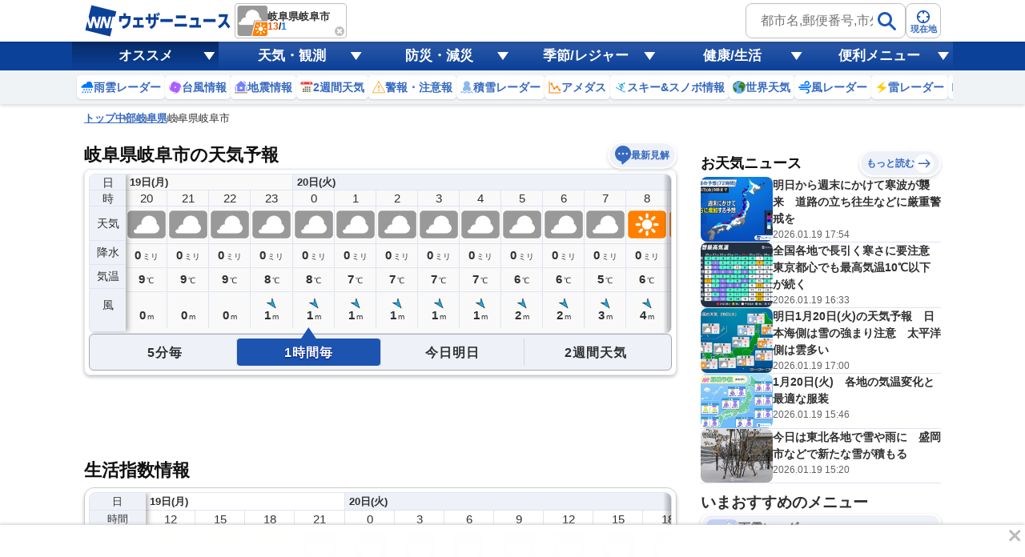

--- FILE ---
content_type: text/html; charset=utf-8
request_url: https://weathernews.jp/onebox/35.428611/136.8275/
body_size: 37979
content:
<!DOCTYPE html>
<html lang="ja">
<!-- 35.428611, 136.8275, 0 -->

<head>
    <meta charset="UTF-8">
    <title>岐阜県岐阜市の天気予報(1時間・今日明日・週間) - ウェザーニュース</title>
    <meta name="viewport"
        content="width=device-width,initial-scale=1.0,minimum-scale=1.0,maximum-scale=1.0,user-scalable=no">
    <meta name="apple-itunes-app" content="app-id=302955766">
    <meta name="viewport" content="width=device-width, initial-scale=1.0" />
    <meta name="description" content="【予報精度No.1】岐阜県岐阜市の天気予報を5分毎・1時間毎・今日明日・週間(10日間)で掲載中！今知りたい現地の天気は、ウェザーニュースアプリから届く空の写真で確認。世界最大級の気象情報会社ウェザーニューズの観測ネットワークと独自の予測モデル、AI分析で一番当たる予報をお届けします。" />
    <meta name="keywords" content="岐阜県岐阜市,天気予報,ウェザーニュース" />
    <meta name="twitter:card" content="summary_large_image" />
    <meta name="twitter:site" content="@wni_jp" />
    <meta name="twitter:creator" content="@wni_jp">
    <meta name="twitter:image" content="https://gvs.weathernews.jp/common/images/ogp/weather@1x.png">
    <meta name="twitter:title" content="岐阜県岐阜市の天気予報(1時間・今日明日・週間) - ウェザーニュース">
    <meta name="twitter:description" content="【予報精度No.1】岐阜県岐阜市の天気予報を5分毎・1時間毎・今日明日・週間(10日間)で掲載中！今知りたい現地の天気は、ウェザーニュースアプリから届く空の写真で確認。世界最大級の気象情報会社ウェザーニューズの観測ネットワークと独自の予測モデル、AI分析で一番当たる予報をお届けします。" />
    <meta property="fb:app_id" content="1500388770270212" />
    <meta property="og:type" content="website" />
    <meta property="og:site_name" content="ウェザーニュース" />
    <meta property="og:url" content="https://weathernews.jp/onebox/tenki/gifu/21201/" />
    <meta property="og:image" content="https://gvs.weathernews.jp/common/images/ogp/weather@1x.png" />
    <meta property="og:title" content="岐阜県岐阜市の天気予報(1時間・今日明日・週間) - ウェザーニュース">
    <meta property="og:description" content="【予報精度No.1】岐阜県岐阜市の天気予報を5分毎・1時間毎・今日明日・週間(10日間)で掲載中！今知りたい現地の天気は、ウェザーニュースアプリから届く空の写真で確認。世界最大級の気象情報会社ウェザーニューズの観測ネットワークと独自の予測モデル、AI分析で一番当たる予報をお届けします。" />
    <meta name="apple-mobile-web-app-capable" content="yes">
    <meta name="apple-mobile-web-app-title" content="岐阜県岐阜市付近の天気" />
    <meta name="format-detection" content="address=no">
    <link rel="icon" href="https://weathernews.jp/s/img/favicon.ico" sizes="32x32"><!-- 32×32 -->	
	<link rel="icon" href="https://weathernews.jp/s/img/icon.svg" type="image/svg+xml">
	<link rel="apple-touch-icon" href="https://weathernews.jp/s/img/apple-touch-icon.png"><!-- 180×180 -->
	<link rel="manifest" href="https://weathernews.jp/s/img/manifest.webmanifest">
    <link rel="stylesheet" href="https://site.weathernews.jp/site/onebox/css/sanitize.min.css">
    <link rel="stylesheet" href="https://site.weathernews.jp/site/onebox/css/header.min.css">
    <link rel="stylesheet" href="https://site.weathernews.jp/site/onebox/css/sub.min.css">
    <link rel="stylesheet" href="https://site.weathernews.jp/site/onebox/css/footer.min.css">
    <link rel="stylesheet" href="https://site.weathernews.jp/site/onebox/css/main.min.css">
    <link rel="stylesheet" href="https://site.weathernews.jp/site/onebox/css/pinpoint.min.css">
    <link rel="shortcut icon" type="image/x-icon" href="//weathernews.jp/s/img/favicon.ico">
    <link rel="canonical" href="https://weathernews.jp/onebox/tenki/gifu/21201/">
    <link rel="preload" as="image" href="https://gvs.weathernews.jp/onebox/img/wxicon/100.png"/>
    <!-- Google Tag Manager -->
    <script>
    (function(w,d,s,l,i){w[l]=w[l]||[];w[l].push({'gtm.start':new Date().getTime(),event:'gtm.js'});var f=d.getElementsByTagName(s)[0],j=d.createElement(s),dl=l!='dataLayer'?'&l='+l:'';j.async=true;j.src='https://www.googletagmanager.com/gtm.js?id='+i+dl;f.parentNode.insertBefore(j,f);})(window,document,'script','dataLayer','GTM-NQD3CBD7');
    </script>
    <!-- End Google Tag Manager -->
    <script src="https://ajax.googleapis.com/ajax/libs/jquery/3.0.0/jquery.min.js"></script>
    <script src="https://site.weathernews.jp/site/js/util/wniutil.min.js"></script>
    <style>
        [v-cloak] {
            opacity : 0 ;
        }
        @media screen and (min-width: 770px) {
            .switchTab>:first-child, .switchTab>:last-child {
                border-bottom-left-radius: 0;
                border-bottom-right-radius: 0;    
            }

            .wTable.day2 .wTable__inner {
                border-top-left-radius: 4px;
                border-top-right-radius: 4px;
                border-bottom-left-radius: 0px;
                border-bottom-right-radius: 0px;
            }

            .wTable.day2 .wTable__title {
                border-bottom: 1px solid #ececec;
            }

            .wTable.week, .wTable.week .wTable__head, .wTable.week .wTable__inner {
                border-top-left-radius : 0;
                border-top-right-radius: 0;
            }

            .wTable.week .wTable__title {
                border: 1px solid #ececec;
                border-bottom: none;
            }
            
            .wTable.day2 .wTable__title, .wTable.week .wTable__title, .switchTab>* {
                background-color: #f6f9fd;
            }

            .wTable.day2 .wTable__title > *, .wTable.week .wTable__title > * {
                color: #333;
            }
        }
    </style>
    <script>
        var randNum = Math.random();
        var UPR_TEST;
        var now = new Date();
        var nowHour = now.getHours();
        var nowYear = now.getFullYear();
        var nowMonth = String(now.getMonth() + 1).padStart(2,"0");
        var nowDate = String(now.getDate()).padStart(2,"0");
        if(0 <= nowHour && nowHour <= 5) {
            // 0時〜5時台までは昨日の日付を取得（18時〜6時までは夜間の情報を出したい）
            now.setDate(now.getDate()-1);
            nowYear = now.getFullYear();
            nowMonth = String(now.getMonth() + 1).padStart(2,"0");
            nowDate = String(now.getDate()).padStart(2,"0");
        }
        var today = nowYear + '-' + nowMonth + '-' + nowDate;
        if(randNum < 0.5){
            UPR_TEST = '0';
        } else {
            UPR_TEST = '1';
        }
    </script>
    <script>
        var use_yads = is_from_yn();
        function is_from_yn() {
            if (
                RegExp(/(?:\?|&)fm=yn(&|$)/).test(document.referrer) ||
                RegExp(/(?:\?|&)fm=yn(&|$)/).test(location.search) ||
                RegExp(/^https?:\/\/news\.yahoo\.co\.jp\//).test(document.referrer)
            ) {
                return true;
            }
            else {
                return false;
            }

        }
    </script>
    
    <script>
        var use_prebid = false;
        var use_apstag = true;
    </script>
    <script src="https://site.weathernews.jp/site/js/util/wniads/umd.min.js"></script>
    
    <script>
        const params = new URLSearchParams(window.location.search)
        const isFrom = params.get('fm')
        const targetBlock = params.get('block')
        const targetElement = params.get('elm')
        const targetElementId = params.get('elmId')
        window.googletag = window.googletag || {cmd: []}
        googletag.cmd.push(function() {
            googletag.pubads().setTargeting('fm', isFrom === 'oppo' ? 'oppo' : '')
        })
        var ads;
        function check_adv_hide() {
            if (RegExp(/^https?:\/\/weathernews\.jp\/s\/covid19\-weather\//).test(document.referrer)) return true;
            if (RegExp(/^https?:\/\/weathernews\.jp\/s\/news\/quake_noto2024\//).test(document.referrer)) return true;
            if (wniutil.is_sugotoku_app()) return true;
            else if (wniutil.is_app_pass_app()) return true;
            else if (false) return true;
            else return false;
        }

        function gpt_init() {
            var gpt_conf = []

            // SP Ad
            if (smart_platform) {
                gpt_conf.push(
                    {
                        'unit_code': '/284705699/Onebox/Onebox_below_week',
                        'size': [[200, 200], [320, 100], [320, 50], [300, 250], 'fluid', [336, 280], [320, 180], [1, 1], [320, 250]],
                        'slot_id': 'div-gpt-ad-1526363937901-0',
                        'apstag': use_apstag,
                        'has_parent': true,
                        'targeting': { 'area': 'GIFU', 'category':('' == 'week') ? 'PINPOINT_WEEK' : 'PINPOINT', 'ui_pattern': 'PINPOINT', 'citycode': '21201' }
                    },
                    {
                        'unit_code': '/284705699/Onebox/Onebox_atf2',
                        'size': [[320, 50], [320, 100], 'fluid'],
                        'slot_id': 'div-gpt-ad-1630890223433-0',
                        'apstag': use_apstag,
                        'has_parent': true,
                        'targeting': { 'area': 'GIFU', 'upr_test': UPR_TEST, 'category':('' == 'week') ? 'PINPOINT_WEEK' : 'PINPOINT', 'hour': nowHour, 'ui_pattern': 'PINPOINT', 'citycode': '21201' }
                    },
                    {
                        'unit_code': '/284705699/Onebox/Onebox_below_movie',
                        'size': [[320, 50], [336, 280], [1, 1], [300, 250], [200, 200], [320, 100], [320, 250]],
                        'slot_id': 'div-gpt-ad-1659956666930-0',
                        'apstag': use_apstag,
                        'has_parent': true,
                        'targeting': { 'area': 'GIFU', 'category':('' == 'week') ? 'PINPOINT_WEEK' : 'PINPOINT', 'ui_pattern': 'PINPOINT', 'citycode': '21201' }
                    },
                    {
                        'unit_code': '/284705699/Onebox/Onebox_btf',
                        'size': [[320, 100], 'fluid', [320, 50], [300, 250], [200, 200], [320, 180], [336, 280]],
                        'slot_id': 'div-gpt-ad-1649291117541-0',
                        'apstag': use_apstag,
                        'has_parent': true,
                        'targeting': { 'area': 'GIFU', 'category':('' == 'week') ? 'PINPOINT_WEEK' : 'PINPOINT', 'ui_pattern': 'PINPOINT', 'citycode': '21201' }
                    },
                    {
                        'unit_code': '/284705699/Onebox/Onebox_btm',
                        'size': [[160, 600], [320, 50], [336, 280], [120, 600], [200, 200], [320, 100], [300, 250], [300, 600],[320, 250]],
                        'slot_id': 'div-gpt-ad-1513594575498-0',
                        'mapping': [
                            { 'displaySize': [952, 400], 'adSize': [[300, 250], [336, 280], [320, 50], [320, 100], [200, 200], [300, 600], [160, 600], [120, 600]] },
                            { 'displaySize': [0, 0], 'adSize': [[300, 250], [336, 280], [320, 50], [320, 100], [200, 200]] }
                        ],
                        'apstag': use_apstag,
                        'has_parent': true,
                        'targeting': { 'area': 'GIFU', 'category':('' == 'week') ? 'PINPOINT_WEEK' : 'PINPOINT', 'ui_pattern': 'PINPOINT', 'citycode': '21201'}
                    }
                );
            // PC Ad
            } else {
                gpt_conf.push(
                    {
                        'unit_code': '/284705699/Onebox/Onebox_atf_pc',
                        'size': [[320,50], [320,100], [468,60], [640,100], [728,90]],
                        'slot_id': 'div-gpt-ad-1658294899747-0',
                        'apstag': use_apstag,
                        'has_parent': true,
                        'targeting': { 'area': 'GIFU', 'category':('' == 'week') ? 'PINPOINT_WEEK' : 'PINPOINT', 'ui_pattern': 'PINPOINT', 'citycode': '21201' }
                    },
                    {
                        'unit_code': '/284705699/Onebox/Onebox_stickyad_pc',
                        'size': [[970, 90], [640, 100], [640, 50], [950, 90], [728, 90], [950, 70]],
                        'slot_id': 'div-gpt-ad-1657185267868-0',
                        'apstag': use_apstag,
                        'has_parent': true,
                        'targeting': { 'area': 'GIFU', 'category':('' == 'week') ? 'PINPOINT_WEEK' : 'PINPOINT', 'ui_pattern': 'PINPOINT', 'citycode': '21201' }
                    },
                    {
                        'unit_code': '/284705699/Onebox/Onebox_below_week_pc',
                        'size': [[1, 1], [336, 280]],
                        'slot_id': 'div-gpt-ad-1659955769033-0',
                        'apstag': use_apstag,
                        'has_parent': true,
                        'targeting': { 'area': 'GIFU', 'category':('' == 'week') ? 'PINPOINT_WEEK' : 'PINPOINT', 'ui_pattern': 'PINPOINT', 'citycode': '21201' }
                    },
                    {
                        'unit_code': '/284705699/Onebox/Onebox_below_week_pc_right',
                        'size': [[1, 1], [336, 280]],
                        'slot_id': 'div-gpt-ad-1659955895494-0',
                        'apstag': use_apstag,
                        'has_parent': true,
                        'targeting': { 'area': 'GIFU', 'category':('' == 'week') ? 'PINPOINT_WEEK' : 'PINPOINT', 'ui_pattern': 'PINPOINT', 'citycode': '21201' }
                    },
                    {
                        'unit_code': '/284705699/Onebox/Onebox_below_movie_pc',
                        'size': [[1, 1], [336, 280]],
                        'slot_id': 'div-gpt-ad-1658405728434-0',
                        'apstag': use_apstag,
                        'has_parent': true,
                        'targeting': { 'area': 'GIFU', 'category':('' == 'week') ? 'PINPOINT_WEEK' : 'PINPOINT', 'ui_pattern': 'PINPOINT', 'citycode': '21201' }
                    },
                    {
                        'unit_code': '/284705699/Onebox/Onebox_below_movie_pc_right',
                        'size': [[1, 1], [336, 280]],
                        'slot_id': 'div-gpt-ad-1659956067128-0',
                        'apstag': use_apstag,
                        'has_parent': true,
                        'targeting': { 'area': 'GIFU', 'category':('' == 'week') ? 'PINPOINT_WEEK' : 'PINPOINT', 'ui_pattern': 'PINPOINT', 'citycode': '21201' }
                    },
                    {
                        'unit_code': '/284705699/Onebox/Onebox_btf2_pc',
                        'size': [[1, 1], [300, 250], [320, 180], [320, 50], [336, 280], [300, 600], [120, 600], [200, 200], [320, 100], [160, 600]],
                        'slot_id': 'div-gpt-ad-1658405835084-0',
                        'apstag': use_apstag,
                        'has_parent': true,
                        'targeting': { 'area': 'GIFU', 'category':('' == 'week') ? 'PINPOINT_WEEK' : 'PINPOINT', 'ui_pattern': 'PINPOINT', 'citycode': '21201' }
                    },
                    {
                        'unit_code': '/284705699/Onebox/Onebox_btf_pc',
                        'size': [[300, 600], [320, 180],  [300, 250], [320, 50], [336, 280], [200, 200], [320, 100], [1, 1], 'fluid'],
                        'slot_id': 'div-gpt-ad-1603093335136-0',
                        'apstag': use_apstag,
                        'has_parent': true,
                        'targeting': { 'area': 'GIFU', 'category':('' == 'week') ? 'PINPOINT_WEEK' : 'PINPOINT', 'ui_pattern': 'PINPOINT', 'citycode': '21201' }
                    },
                    {
                        'unit_code': '/284705699/Onebox/Onebox_btm_pc',
                        'size': [[160, 600], [320, 50], [336, 280], [120, 600], [200, 200], [320, 100], [300, 250], [300, 600],[320, 250]],
                        'slot_id': 'div-gpt-ad-1513594575498-0',
                        'mapping': [
                            { 'displaySize': [952, 400], 'adSize': [[300, 250], [336, 280], [320, 50], [320, 100], [200, 200], [300, 600], [160, 600], [120, 600]] },
                            { 'displaySize': [0, 0], 'adSize': [[300, 250], [336, 280], [320, 50], [320, 100], [200, 200]] }
                        ],
                        'apstag': use_apstag,
                        'has_parent': true,
                        'targeting': { 'area': 'GIFU', 'category':('' == 'week') ? 'PINPOINT_WEEK' : 'PINPOINT', 'ui_pattern': 'PINPOINT', 'citycode': '21201'}
                    }
                );
            }

            var sticky_conf = {
                'default': { "unit_code": "/284705699/Onebox/Onebox_sticky_ad", "size": [[320, 100], [320, 50]], "slot_id": "div-gpt-ad-sticky", "apstag": use_apstag, 'targeting': { 'category':('' == 'week') ? 'PINPOINT_WEEK' : 'PINPOINT', 'ui_pattern': 'PINPOINT', 'citycode': '21201' } },
            }
            sticky_conf['sugotoku'] = sticky_conf['smartpass'] = sticky_conf['apppass'] = sticky_conf['app'] = sticky_conf.default;

            ads = new WNIAds({ 'gpt_conf': gpt_conf, 'use_default': true, 'lazyload': { fetchMarginPercent: 100, renderMarginPercent: 50 }, 'gpt_sticky_conf': sticky_conf, "sticky": { 'disableApp': true }, "use_prebids": use_prebid });
            if (argv['typh1915'] != 1) {

                ads.init_ads();

            }
        }
        if (!check_adv_hide()) {
            document.addEventListener('DOMContentLoaded', gpt_init);
        } else {
            var adStyle = document.createElement('style');
            adStyle.type = 'text/css';
            adStyle.innerText = '.ad-box {display:none;}';
            document.getElementsByTagName('HEAD').item(0).appendChild(adStyle);
        }
    </script>
    <script>
            /* Setting Path for GA */
            var sendParamList = ["fm"]; /* set this param for manual */
            var sendParamStr  = "";
            var p = location.search.split("?");
            if (p[1]) {
                    var q = p[1].split("&").sort(function(a,b){if(a>b) return 1;else return -1});
                    var l = q.length;
                    for (var i = 0; i < l; i++) {
                            var kv = q[i].split("=");
                            for(var j = 0; j < sendParamList.length;j++){
                                    if(kv[0] === sendParamList[j]){
                                            sendParamStr += q[i] + "&";
                                            break;
                                    }
                            }
                    }
            };
            var Path = location.pathname;
            var c = (Path.match(/\?/)) ? "&" : "?";
            Path += c + sendParamStr.slice(0,-1);
    </script>
    <!-- Global Site Tag (gtag.js) - Google Analytics -->
    <script async src="https://www.googletagmanager.com/gtag/js?id=UA-72962242-1"></script>
    <script>
            window.dataLayer = window.dataLayer || [];
            function gtag(){dataLayer.push(arguments);}
            gtag('js', new Date());
            gtag('config', 'G-744EN7FZFC', { 'page_path': Path , 'ticker': 0 });
    </script>
</head>

<body id="body">
    <!-- Google Tag Manager (noscript) -->
    <noscript><iframe src="https://www.googletagmanager.com/ns.html?id=GTM-NQD3CBD7" height="0" width="0" style="display:none;visibility:hidden"></iframe></noscript>
    <!-- End Google Tag Manager (noscript) -->
    <div id="header" class="globalHeader is-fixed" ref="target" data-visible="on" data-menu="off">
        <div class="top">
            <div class="inner wrap">
                <div class="logo">
                    <a href="https://weathernews.jp/?fm=header">
                        <img src="https://gvs.weathernews.jp/onebox/img/header/logo_wni.svg" width="184" height="40" alt="ウェザーニュース" class="pc">
                        <img src="https://gvs.weathernews.jp/onebox/img/header/logo_wni_sp.svg" width="36" height="36" alt="ウェザーニュース" class="sp">
                    </a>
                </div>
                <div class="history" v-cloak>
                    <div class="historyItem" :id="index" v-for="(item,index) in fcst_hist">
                        <a :href="item.url" class="link">
                            <figure class="image">
                                <img class="wx__icon" :src="item.telop" width="38" height="38" alt="">
                            </figure>
                            <div class="hist__content">
                                <p class="text">{{item.cityname}}</p>
                                <p class="temp">
                                    <span class="high">{{item.high}}</span>
                                    /
                                    <span class="low">{{item.low}}</span>
                                </p>
                            </div>
                        </a>
                        <div class="close" @click="historyClose(index)"></div>
                    </div>
                </div>
                <div class="headerSearch">
                    <form class="form pc" onsubmit="search_city_input('search_pc');return false;">
                        <label class="search">
                            <input id="search_pc" class="input" placeholder="都市名,郵便番号,市外局番など" type="text">
                            <button class="submit">
                                <img src="https://gvs.weathernews.jp/onebox/img/icon/icon_mushimegane.svg" width="30" height="30" alt="" loading="lazy">
                            </button>
                        </label>
                        <section class="search_pc_block" style="display:none" id="search_result1"></section>
                    </form>
                    <button id="headerOverlayBtn__search" class="button sp">
                        <span class="plainImage">
                            <img src="https://gvs.weathernews.jp/onebox/img/icon/icon_mushimegane--blue.svg" width="20" height="20" alt="" loading="lazy">
                        </span>
                        <span class="text">検索</span>
                    </button>
                    <button class="button" onclick="ga_and_go('https://weathernews.jp/onebox/gps.html?fm=header','gps_link_btn'); return false;">
                        <span class="plainImage">
                            <img src="https://gvs.weathernews.jp/onebox/img/icon/icon_search.svg" width="20" height="20" alt="" loading="lazy">
                        </span>
                        <span class="text">現在地</span>
                    </button>
                </div>
            </div>
            <div class="button_arrow_icon sp" ref="button" v-on:click="pushArrowButton">
                <div class="circle"></div>
            </div>
        </div>
        <section id="headerOverlay" class="headerOverlay">
            <section class="headerOverlay__content">
                <div id="overlayCloseBtn" class="closeButton"><span></span></div>
                <div class="headerOverlay__wrap">
                    <section id="headerOverlayContent__search">
                        <p class="search_tit" style="margin-bottom: 10px;">天気予報を検索</p>
                        <form onsubmit="search_city_input('search_sp');return false;">
                            <label for="" class="headerInputText">
                                <input id="search_sp" type="text" placeholder="都市名,郵便番号,市外局番など" class="form-txt">
                                <button type="submit">
                                    <img src="https://gvs.weathernews.jp/onebox/img/icon/icon_mushimegane.svg" width="30px" height="30px" class="icon" alt="">
                                </button>
                            </label>
                        </form>
                    </section>
                    <div class="sp" style="display:none" id="search_result2"></div>
                    <section id="headerOverlayContent__menu">
                        <section class="headerListMenu__group">
                            <p class="headerListMenu__title">天気メニュー</p>
                            <ul class="headerListMenu even">
                                <li class="headerListMenu__item"><a href="https://weathernews.jp/?fm=header"><i class="ico"><img loading="lazy" src="https://gvs.weathernews.jp/onebox/img/icon/list-menu_icon_forecast.svg" data-original="https://gvs.weathernews.jp/onebox/img/icon/list-menu_icon_forecast.svg" style=""></i>天気予報</a></li>
                                <li class="headerListMenu__item"><a href="https://weathernews.jp/onebox/tenki/week/?fm=header"><i class="ico"><img loading="lazy" src="https://gvs.weathernews.jp/onebox/img/header/icon_weekly.svg" data-original="https://gvs.weathernews.jp/onebox/img/header/icon_weekly.svg" style=""></i>2週間天気</a></li>
                                <li class="headerListMenu__item"><a href="https://weathernews.jp/onebox/chart/?fm=header"><i class="ico"><img loading="lazy" src="https://gvs.weathernews.jp/onebox/img/icon/list-menu_icon_wxchart.svg" data-original="https://gvs.weathernews.jp/onebox/img/icon/list-menu_icon_wxchart.svg" style=""></i>天気図</a></li>
                                <li class="headerListMenu__item"><a href="https://weathernews.jp/onebox/satellite/?fm=header"><i class="ico"><img loading="lazy" src="https://gvs.weathernews.jp/onebox/img/icon/list-menu_icon_satellite.svg" data-original="https://gvs.weathernews.jp/onebox/img/icon/list-menu_icon_satellite.svg" style=""></i>気象衛星</a></li>
                                <li class="headerListMenu__item"><a href="https://weathernews.jp/s/topics/?fm=header"><i class="ico"><img loading="lazy" src="https://gvs.weathernews.jp/onebox/img/menu/icon_topics.svg" data-original="https://gvs.weathernews.jp/onebox/img/menu/icon_topics.svg" style=""></i>お天気ニュース</a></li>
                                <li class="headerListMenu__item"><a href="https://weathernews.jp/onebox/tenki/world/?fm=header"><i class="ico"><img loading="lazy" src="https://gvs.weathernews.jp/onebox/img/icon/list-menu_icon_world.svg" data-original="https://gvs.weathernews.jp/onebox/img/icon/list-menu_icon_world.svg" style=""></i>世界天気</a></li>
                                <li class="headerListMenu__item"><a href="https://weathernews.jp/onebox/amedas/?fm=header"><i class="ico"><img loading="lazy" src="https://gvs.weathernews.jp/onebox/img/icon/list-menu_icon_obsdata.svg" data-original="https://gvs.weathernews.jp/onebox/img/icon/list-menu_icon_obsdata.svg" style=""></i>アメダス(実況天気)</a></li>
                                <li class="headerListMenu__item"><a href="https://weathernews.jp/onebox/amedas/ranking/?fm=header"><i class="ico"><img loading="lazy" src="https://gvs.weathernews.jp/onebox/img/header/icon_amedas_ranking.svg" data-original="https://gvs.weathernews.jp/onebox/img/header/icon_amedas_ranking.svg" style=""></i>アメダスランキング</a></li>
                                <li class="headerListMenu__item"><a href="https://wxrepo.weathernews.jp/report/?fm=header"><i class="ico"><img loading="lazy" src="https://gvs.weathernews.jp/onebox/img/icon/list-menu_icon_report.svg" data-original="https://gvs.weathernews.jp/onebox/img/icon/list-menu_icon_report.svg" style=""></i>ウェザーリポート</a></li>
                                <li class="headerListMenu__item"><a href="https://weathernews.jp/onebox/river/?fm=header"><i class="ico"><img loading="lazy" src="https://gvs.weathernews.jp/onebox/img/header/icon_river.svg" data-original="https://gvs.weathernews.jp/onebox/img/header/icon_river.svg" style=""></i>河川水位情報</a></li>
                                <li class="headerListMenu__item"><a href="https://weathernews.jp/onebox/livecam/?fm=header"><i class="ico"><img loading="lazy" src="https://gvs.weathernews.jp/onebox/img/icon/list-menu_icon_livecam.svg" data-original="https://gvs.weathernews.jp/onebox/img/icon/list-menu_icon_livecam.svg" style=""></i>ライブカメラ</a></li>
                                <li class="headerListMenu__item"><a href="https://weathernews.jp/opinion/?fm=header"><i class="ico"><img loading="lazy" src="https://gvs.weathernews.jp/onebox/img/icon/list-menu_icon_opinion.svg" data-original="https://gvs.weathernews.jp/onebox/img/icon/list-menu_icon_opinion.svg" style=""></i>長期予報</a></li>
                                <li class="headerListMenu__item"><a href="https://weathernews.jp/wnl/?fm=header"><i class="ico"><img loading="lazy" src="https://gvs.weathernews.jp/onebox/img/menu/icon_wnl.svg" data-original="https://gvs.weathernews.jp/onebox/img/menu/icon_wnl.svg" style=""></i>ウェザーニュースLiVE</a></li>
                            </ul>
                        </section>
                        <section class="headerListMenu__group">
                            <p class="headerListMenu__title">レーダーコンテンツ</p>
                            <ul class="headerListMenu even">
                                <li class="headerListMenu__item"><a href="https://weathernews.jp/onebox/radar/?fm=header"><i class="ico"><img loading="lazy" src="https://gvs.weathernews.jp/onebox/img/icon/list-menu_icon_radar.svg" data-original="https://gvs.weathernews.jp/onebox/img/icon/list-menu_icon_radar.svg" style=""></i>雨雲レーダー</a></li>
                                <li class="headerListMenu__item"><a href="https://weathernews.jp/onebox/rainsnow/?fm=header"><i class="ico"><img loading="lazy" src="https://gvs.weathernews.jp/onebox/img/header/icon_rainsnow.svg" data-original="https://gvs.weathernews.jp/onebox/img/header/icon_rainsnow.svg" style=""></i>雨雪レーダー</a></li>
                                <li class="headerListMenu__item"><a href="https://weathernews.jp/onebox/snowfall/?fm=header"><i class="ico"><img loading="lazy" src="https://gvs.weathernews.jp/onebox/img/header/icon_snowfall.svg" data-original="https://gvs.weathernews.jp/onebox/img/header/icon_snowfall.svg" style=""></i>積雪レーダー</a></li>
                                <li class="headerListMenu__item"><a href="https://weathernews.jp/onebox/wind/?fm=header"><i class="ico"><img loading="lazy" src="https://gvs.weathernews.jp/onebox/img/header/icon_wind.svg" data-original="https://gvs.weathernews.jp/onebox/img/header/icon_wind.svg" style=""></i>風レーダー</a></li>
                                <li class="headerListMenu__item"><a href="https://weathernews.jp/onebox/thunder/?fm=header"><i class="ico"><img loading="lazy" src="https://gvs.weathernews.jp/onebox/img/icon/list-menu_icon_thunder.svg" data-original="https://gvs.weathernews.jp/onebox/img/icon/list-menu_icon_thunder.svg" style=""></i>雷レーダー</a></li>
                                <li class="headerListMenu__item"><a href="https://weathernews.jp/onebox/tenki/world/radar/?fm=header"><i class="ico"><img loading="lazy" src="https://gvs.weathernews.jp/onebox/img/icon/list-menu_icon_world.svg" data-original="https://gvs.weathernews.jp/onebox/img/icon/list-menu_icon_world.svg" style=""></i>世界の雨雲レーダー</a></li>
                                <li class="headerListMenu__item"><a href="https://weathernews.jp/guerrilla/?fm=header"><i class="ico"><img loading="lazy" src="https://gvs.weathernews.jp/onebox/img/header/icon_guerrilla_cloud.svg" data-original="https://gvs.weathernews.jp/onebox/img/header/icon_guerrilla_cloud.svg" style=""></i>ゲリラ雷雨レーダー</a></li>
                                <li class="headerListMenu__item"><a href="https://weathernews.jp/s/kosa/radar.html?fm=header"><i class="ico"><img loading="lazy" src="https://gvs.weathernews.jp/onebox/img/header/icon_kosa_radar.svg" data-original="https://gvs.weathernews.jp/onebox/img/header/icon_kosa_radar.svg" style=""></i>黄砂レーダー</a></li>
                            </ul>
                        </section>
                        <section class="headerListMenu__group">
                            <p class="headerListMenu__title">防災・減災メニュー</p>
                            <ul class="headerListMenu even">
                                <li class="headerListMenu__item"><a href="https://weathernews.jp/onebox/warn/?fm=header"><i class="ico"><img loading="lazy" src="https://gvs.weathernews.jp/onebox/img/icon/list-menu_icon_warning.svg" data-original="https://gvs.weathernews.jp/onebox/img/icon/list-menu_icon_warning.svg" style=""></i>警報・注意報</a></li>
                                <li class="headerListMenu__item"><a href="https://weathernews.jp/onebox/typhoon/?fm=header"><i class="ico"><img loading="lazy" src="https://gvs.weathernews.jp/onebox/img/icon/list-menu_icon_typhoon.svg" data-original="https://gvs.weathernews.jp/onebox/img/icon/list-menu_icon_typhoon.svg" style=""></i>台風情報</a></li>
                                <li class="headerListMenu__item"><a href="https://weathernews.jp/quake/?fm=header"><i class="ico"><img loading="lazy" src="https://gvs.weathernews.jp/onebox/img/icon/list-menu_icon_quake.svg" data-original="https://gvs.weathernews.jp/onebox/img/icon/list-menu_icon_quake.svg" style=""></i>地震情報</a></li>
                                <li class="headerListMenu__item"><a href="https://weathernews.jp/tsunami/?fm=header"><i class="ico"><img loading="lazy" src="https://gvs.weathernews.jp/onebox/img/icon/list-menu_icon_tsunami.svg" data-original="https://gvs.weathernews.jp/onebox/img/icon/list-menu_icon_tsunami.svg" style=""></i>津波情報</a></li>
                                <li class="headerListMenu__item"><a href="https://weathernews.jp/s/volcano/?fm=header"><i class="ico"><img loading="lazy" src="https://gvs.weathernews.jp/onebox/img/icon/list-menu_icon_volcano.svg" data-original="https://gvs.weathernews.jp/onebox/img/icon/list-menu_icon_volcano.svg" style=""></i>火山情報</a></li>
                                <li class="headerListMenu__item"><a href="https://weathernews.jp/onebox/evacuation/?fm=header"><i class="ico"><img loading="lazy" src="https://gvs.weathernews.jp/onebox/img/header/icon_evacuation.svg" data-original="https://gvs.weathernews.jp/onebox/img/header/icon_evacuation.svg" style=""></i>避難情報</a></li>
                            </ul>
                        </section>
                        <section class="headerListMenu__group">
                            <p class="headerListMenu__title">自然・季節・レジャー情報</p>
                            <ul class="headerListMenu even">
                                <li class="headerListMenu__item"><a href="https://weathernews.jp/pollen/?fm=header"><i class="ico"><img loading="lazy" src="https://gvs.weathernews.jp/onebox/img/icon/list-menu_icon_pollen.svg" data-original="https://gvs.weathernews.jp/onebox/img/icon/list-menu_icon_pollen.svg" style=""></i>花粉飛散情報</a></li>
                                <li class="headerListMenu__item"><a href="https://weathernews.jp/sakura/?fm=header"><i class="ico"><img loading="lazy" src="https://gvs.weathernews.jp/onebox/img/icon/list-menu_icon_sakura.svg" data-original="https://gvs.weathernews.jp/onebox/img/icon/list-menu_icon_sakura.svg" style=""></i>さくら開花情報</a></li>
                                <li class="headerListMenu__item"><a href="https://weathernews.jp/hotaru/?fm=header"><i class="ico"><img loading="lazy" src="https://gvs.weathernews.jp/onebox/img/menu/icon_hotaru.svg" data-original="https://gvs.weathernews.jp/onebox/img/menu/icon_hotaru.svg" style=""></i>ほたる情報</a></li>
                                <li class="headerListMenu__item"><a href="https://weathernews.jp/ajisai/?fm=header"><i class="ico"><img loading="lazy" src="https://gvs.weathernews.jp/onebox/img/menu/icon_ajisai.svg" data-original="https://gvs.weathernews.jp/onebox/img/menu/icon_ajisai.svg" style=""></i>あじさい情報</a></li>
                                <li class="headerListMenu__item"><a href="https://weathernews.jp/heatstroke/?fm=header"><i class="ico"><img loading="lazy" src="https://gvs.weathernews.jp/onebox/img/menu/icon_heatstroke.svg" data-original="https://gvs.weathernews.jp/onebox/img/menu/icon_heatstroke.svg" style=""></i>熱中症予報</a></li>
                                <li class="headerListMenu__item"><a href="https://weathernews.jp/hanabi/?fm=header"><i class="ico"><img loading="lazy" src="https://gvs.weathernews.jp/onebox/img/menu/icon_fireworks.svg" data-original="https://gvs.weathernews.jp/onebox/img/menu/icon_fireworks.svg" style=""></i>花火天気</a></li>
                                <li class="headerListMenu__item"><a href="https://weathernews.jp/koyo/?fm=header"><i class="ico"><img loading="lazy" src="https://gvs.weathernews.jp/onebox/img/menu/icon_koyo.svg" data-original="https://gvs.weathernews.jp/onebox/img/menu/icon_koyo.svg" style=""></i>紅葉情報</a></li>
                                <li class="headerListMenu__item"><a href="https://weathernews.jp/illumi/?fm=header"><i class="ico"><img loading="lazy" src="https://gvs.weathernews.jp/onebox/img/menu/icon_illumi.svg" data-original="https://gvs.weathernews.jp/onebox/img/menu/icon_illumi.svg" style=""></i>イルミネーション</a></li>
                                <li class="headerListMenu__item"><a href="https://weathernews.jp/ski/?fm=header"><i class="ico"><img loading="lazy" src="https://gvs.weathernews.jp/onebox/img/menu/icon_ski.svg" data-original="https://gvs.weathernews.jp/onebox/img/menu/icon_ski.svg" style=""></i>スキー＆スノボ</a></li>
                                <li class="headerListMenu__item"><a href="https://weathernews.jp/sunrise/?fm=header"><i class="ico"><img loading="lazy" src="https://gvs.weathernews.jp/onebox/img/menu/icon_sunrise.svg" data-original="https://gvs.weathernews.jp/onebox/img/menu/icon_sunrise.svg" style=""></i>初日の出</a></li>
                                <li class="headerListMenu__item"><a href="https://weathernews.jp/hatsumoude/?fm=header"><i class="ico"><img loading="lazy" src="https://gvs.weathernews.jp/onebox/img/menu/icon_hatsumoude.svg" data-original="https://gvs.weathernews.jp/onebox/img/menu/icon_hatsumoude.svg" style=""></i>初詣</a></li>
                                <li class="headerListMenu__item"><a href="https://weathernews.jp/pain/?fm=header"><i class="ico"><img loading="lazy" src="https://gvs.weathernews.jp/onebox/img/menu/icon_pain.svg" data-original="https://gvs.weathernews.jp/onebox/img/menu/icon_pain.svg" style=""></i>天気痛予報</a></li>
                                <li class="headerListMenu__item"><a href="https://weathernews.jp/clothes/?fm=header"><i class="ico"><img loading="lazy" src="https://weathernews.jp/onebox/img/icon/icon_clothes.svg" data-original="https://weathernews.jp/onebox/img/icon/icon_clothes.svg" style=""></i>服装予報</a></li>
                                <li class="headerListMenu__item"><a href="https://weathernews.jp/s/laundry/?fm=header"><i class="ico"><img loading="lazy" src="https://gvs.weathernews.jp/onebox/img/menu/icon_sentaku.svg" data-original="https://gvs.weathernews.jp/onebox/img/menu/icon_sentaku.svg" style=""></i>お洗濯情報</a></li>
                                <li class="headerListMenu__item"><a href="https://weathernews.jp/s/uv/?fm=header"><i class="ico"><img loading="lazy" src="https://gvs.weathernews.jp/onebox/img/menu/icon_uv.svg" data-original="https://gvs.weathernews.jp/onebox/img/menu/icon_uv.svg" style=""></i>紫外線情報</a></li>
                                <li class="headerListMenu__item"><a href="https://weathernews.jp/s/star/?fm=header"><i class="ico"><img loading="lazy" src="https://gvs.weathernews.jp/onebox/img/icon/list-menu_icon_star.svg" data-original="https://gvs.weathernews.jp/onebox/img/icon/list-menu_icon_star.svg" style=""></i>星空・天体情報</a></li>
                                <li class="headerListMenu__item"><a href="https://weathernews.jp/mountain/?fm=header"><i class="ico"><img loading="lazy" src="https://gvs.weathernews.jp/onebox/img/header/icon_mountain.svg" data-original="https://gvs.weathernews.jp/onebox/img/header/icon_mountain.svg" style=""></i>山の天気</a></li>
                                <li class="headerListMenu__item"><a href="https://weathernews.jp/sky/?fm=header"><i class="ico"><img loading="lazy" src="https://gvs.weathernews.jp/onebox/img/header/icon_sky.svg" data-original="https://gvs.weathernews.jp/onebox/img/header/icon_sky.svg" style=""></i>空の天気</a></li>
                                <li class="headerListMenu__item"><a href="https://weathernews.jp/s/fishing/?fm=header"><i class="ico"><img loading="lazy" src="https://gvs.weathernews.jp/onebox/img/menu/icon_fishing.svg" data-original="https://gvs.weathernews.jp/onebox/img/menu/icon_fishing.svg" style=""></i>釣り天気</a></li>
                                <li class="headerListMenu__item"><a href="https://weathernews.jp/s/marine/?fm=header"><i class="ico"><img loading="lazy" src="https://gvs.weathernews.jp/onebox/img/menu/icon_marine.svg" data-original="https://gvs.weathernews.jp/onebox/img/menu/icon_marine.svg" style=""></i>マリン天気</a></li>
                                <li class="headerListMenu__item"><a href="https://weathernews.jp/golf/?fm=header"><i class="ico"><img loading="lazy" src="https://gvs.weathernews.jp/onebox/img/icon/list-menu_icon_golf.svg" data-original="https://gvs.weathernews.jp/onebox/img/icon/list-menu_icon_golf.svg" style=""></i>ゴルフ場の天気</a></li>
                                <li class="headerListMenu__item"><a href="https://weathernews.jp/s/stadium/?fm=header"><i class="ico"><img loading="lazy" src="https://gvs.weathernews.jp/onebox/img/icon/list-menu_icon_stadium.svg" data-original="https://gvs.weathernews.jp/onebox/img/icon/list-menu_icon_stadium.svg" style=""></i>スポーツ天気</a></li>
                                <li class="headerListMenu__item"><a href="https://weathernews.jp/cold/?fm=header"><i class="ico"><img loading="lazy" src="https://gvs.weathernews.jp/onebox/img/menu/icon_cold.svg" data-original="https://gvs.weathernews.jp/onebox/img/menu/icon_cold.svg" style=""></i>風邪予防指数</a></li>
                                <li class="headerListMenu__item"><a href="https://weathernews.jp/dry/?fm=header"><i class="ico"><img loading="lazy" src="https://gvs.weathernews.jp/onebox/img/menu/icon_dry.svg" data-original="https://gvs.weathernews.jp/onebox/img/menu/icon_dry.svg" style=""></i>乾燥指数</a></li>
                            </ul>
                        </section>
                        <section class="headerListMenu__group">
                            <p class="headerListMenu__title">便利なメニュー</p>
                            <ul class="headerListMenu even">
                                <li class="headerListMenu__item"><a href="https://weathernews.jp/about_forecast/?fm=header"><i class="ico"><img loading="lazy" src="https://gvs.weathernews.jp/onebox/img/icon/icon_NO1.svg" data-original="https://gvs.weathernews.jp/onebox/img/icon/icon_NO1.svg" style=""></i>予報精度向上の取り組み</a></li>
                                <li class="headerListMenu__item"><a href="https://weathernews.jp/about_forecast/faq/?fm=header"><i class="ico"><img loading="lazy" src="https://gvs.weathernews.jp/onebox/img/icon/icon_Ch_family.png" data-original="https://gvs.weathernews.jp/onebox/img/icon/icon_Ch_family.png" style=""></i>予報に関するFAQ</a></li>
                                <li class="headerListMenu__item"><a href="https://weathernews.myshopify.com/?fm=header"><i class="ico"><img loading="lazy" src="https://gvs.weathernews.jp/onebox/img/menu/icon_sorashop.svg" data-original="https://gvs.weathernews.jp/onebox/img/menu/icon_sorashop.svg" style=""></i>SORASHOP</a></li>
                                <li class="headerListMenu__item"><a href="http://labs.weathernews.jp/data.html?fm=header"><i class="ico"><img loading="lazy" src="https://gvs.weathernews.jp/onebox/img/icon/list-menu_icon_labs.svg" data-original="https://gvs.weathernews.jp/onebox/img/icon/list-menu_icon_labs.svg" style=""></i>Labs Ch.</a></li>
                                <li class="headerListMenu__item"><a href="https://weathernews.jp/s/solution/?fm=header"><i class="ico"><img loading="lazy" src="https://gvs.weathernews.jp/onebox/img/icon/list-menu_icon_mysolution.svg" data-original="https://gvs.weathernews.jp/onebox/img/icon/list-menu_icon_mysolution.svg" style=""></i>マイソリューション</a></li>
                                <li class="headerListMenu__item"><a href="https://weathernews.jp/quake/html/urgentquake.html?fm=header"><i class="ico"><img loading="lazy" src="https://gvs.weathernews.jp/onebox/img/icon/list-menu_icon_10sec.svg" data-original="https://gvs.weathernews.jp/onebox/img/icon/list-menu_icon_10sec.svg" style=""></i>The Last 10-second</a></li>
                            </ul>
                        </section>
                    </section>
                </div>
            </section>
        </section>
        <div class="menu">
            <ul class="menu-inner wrap">
                <li class="menu-item is-selected" id="headerGlobalMenu01"><span>オススメ</span></li>
                <li class="menu-item" id="headerGlobalMenu02"><span>天気・観測</span></li>
                <li class="menu-item" id="headerGlobalMenu03"><span>防災・減災</span></li>
                <li class="menu-item" id="headerGlobalMenu04"><span>季節/レジャー</span></li>
                <li class="menu-item" id="headerGlobalMenu05"><span>健康/生活</span></li>
                <li class="menu-item" id="headerGlobalMenu06"><span>便利メニュー</span></li>
            </ul>
        </div>
        <div id="headerMenu" class="item">
            <ul class="wrap item-inner is-selected" id="headerGlobalSubMenu01">
                <li>
                    <a href="https://weathernews.jp/onebox/radar/?fm=header" class="recommendItem">
                        
                        <figure class="image">
                            <img src="https://gvs.weathernews.jp/onebox/img/header/icon_radar.svg" width="16" height="16" alt="" loading="lazy">
                        </figure>
                        
                        <p class="text">雨雲レーダー</p>
                    </a>
                </li>
                <li>
                    <a href="https://weathernews.jp/onebox/typhoon/?fm=header" class="recommendItem">
                        
                        <figure class="image">
                            <img src="https://gvs.weathernews.jp/onebox/img/header/icon_typhoon.svg" width="16" height="16" alt="" loading="lazy">
                        </figure>
                        
                        <p class="text">台風情報</p>
                    </a>
                </li>
                <li>
                    <a href="https://weathernews.jp/quake/?fm=header" class="recommendItem">
                        
                        <figure class="image">
                            <img src="https://gvs.weathernews.jp/onebox/img/header/icon_quake2.svg" width="16" height="16" alt="" loading="lazy">
                        </figure>
                        
                        <p class="text">地震情報</p>
                    </a>
                </li>
                <li>
                    <a href="https://weathernews.jp/onebox/tenki/week/?fm=header" class="recommendItem">
                        
                        <figure class="image">
                            <img src="https://gvs.weathernews.jp/onebox/img/header/icon_weekly.svg" width="16" height="16" alt="" loading="lazy">
                        </figure>
                        
                        <p class="text">2週間天気</p>
                    </a>
                </li>
                <li>
                    <a href="https://weathernews.jp/onebox/warn/?fm=header" class="recommendItem">
                        
                        <figure class="image">
                            <img src="https://gvs.weathernews.jp/onebox/img/icon/list-menu_icon_warning.svg" width="16" height="16" alt="" loading="lazy">
                        </figure>
                        
                        <p class="text">警報・注意報</p>
                    </a>
                </li>
                <li>
                    <a href="https://weathernews.jp/onebox/snowfall/?fm=header" class="recommendItem">
                        
                        <figure class="image">
                            <img src="https://gvs.weathernews.jp/onebox/img/header/icon_snowfall.svg" width="16" height="16" alt="" loading="lazy">
                        </figure>
                        
                        <p class="text">積雪レーダー</p>
                    </a>
                </li>
                <li>
                    <a href="https://weathernews.jp/onebox/amedas/?fm=header" class="recommendItem">
                        
                        <figure class="image">
                            <img src="https://gvs.weathernews.jp/onebox/img/header/icon_amedas.svg" width="16" height="16" alt="" loading="lazy">
                        </figure>
                        
                        <p class="text">アメダス</p>
                    </a>
                </li>
                <li>
                    <a href="https://weathernews.jp/ski/?fm=header" class="recommendItem">
                        
                        <figure class="image">
                            <img src="https://gvs.weathernews.jp/onebox/img/header/icon_ski.svg" width="16" height="16" alt="" loading="lazy">
                        </figure>
                        
                        <p class="text">スキー&amp;スノボ情報</p>
                    </a>
                </li>
                <li>
                    <a href="https://weathernews.jp/onebox/tenki/world/?fm=header" class="recommendItem">
                        
                        <figure class="image">
                            <img src="https://gvs.weathernews.jp/onebox/img/header/list-menu_icon_world.svg" width="16" height="16" alt="" loading="lazy">
                        </figure>
                        
                        <p class="text">世界天気</p>
                    </a>
                </li>
                <li>
                    <a href="https://weathernews.jp/onebox/wind/?fm=header" class="recommendItem">
                        
                        <figure class="image">
                            <img src="https://gvs.weathernews.jp/onebox/img/header/icon_wind.svg" width="16" height="16" alt="" loading="lazy">
                        </figure>
                        
                        <p class="text">風レーダー</p>
                    </a>
                </li>
                <li>
                    <a href="https://weathernews.jp/onebox/thunder/?fm=header" class="recommendItem">
                        
                        <figure class="image">
                            <img src="https://gvs.weathernews.jp/onebox/img/icon/list-menu_icon_thunder.svg" width="16" height="16" alt="" loading="lazy">
                        </figure>
                        
                        <p class="text">雷レーダー</p>
                    </a>
                </li>
                <li>
                    <a href="https://weathernews.jp/onebox/livecam/?fm=header" class="recommendItem">
                        
                        <figure class="image">
                            <img src="https://gvs.weathernews.jp/onebox/img/header/icon_livecam.svg" width="16" height="16" alt="" loading="lazy">
                        </figure>
                        
                        <p class="text">ライブカメラ</p>
                    </a>
                </li>
                <li>
                    <a href="https://weathernews.jp/s/topics/?fm=header" class="recommendItem">
                        
                        <figure class="image">
                            <img src="https://gvs.weathernews.jp/onebox/img/header/icon_topics.svg" width="16" height="16" alt="" loading="lazy">
                        </figure>
                        
                        <p class="text">お天気ニュース</p>
                    </a>
                </li>
                <li>
                    <a href="https://wxrepo.weathernews.jp/report/?fm=header" class="recommendItem">
                        
                        <figure class="image">
                            <img src="https://gvs.weathernews.jp/onebox/img/header/icon_reportmap.svg" width="16" height="16" alt="" loading="lazy">
                        </figure>
                        
                        <p class="text">ウェザーリポート</p>
                    </a>
                </li>
            </ul>
            <ul class="wrap item-inner" id="headerGlobalSubMenu02">
                <li>
                    <a href="https://weathernews.jp/?fm=header" class="recommendItem">
                        
                        <p class="text">天気TOP</p>
                    </a>
                </li>
                <li>
                    <a href="https://weathernews.jp/onebox/tenki/week/?fm=header" class="recommendItem">
                        
                        <p class="text">2週間天気</p>
                    </a>
                </li>
                <li>
                    <a href="https://weathernews.jp/onebox/tenki/world/?fm=header" class="recommendItem">
                        
                        <p class="text">世界天気</p>
                    </a>
                </li>
                <li>
                    <a href="https://weathernews.jp/onebox/radar/?fm=header" class="recommendItem">
                        
                        <p class="text">雨雲レーダー</p>
                    </a>
                </li>
                <li>
                    <a href="https://weathernews.jp/onebox/rainsnow/?fm=header" class="recommendItem">
                        
                        <p class="text">雨雪レーダー</p>
                    </a>
                </li>
                <li>
                    <a href="https://weathernews.jp/onebox/snowfall/?fm=header" class="recommendItem">
                        
                        <p class="text">積雪レーダー</p>
                    </a>
                </li>
                <li>
                    <a href="https://weathernews.jp/onebox/wind/?fm=header" class="recommendItem">
                        
                        <p class="text">風レーダー</p>
                    </a>
                </li>
                <li>
                    <a href="https://weathernews.jp/onebox/thunder/?fm=header" class="recommendItem">
                        
                        <p class="text">雷レーダー</p>
                    </a>
                </li>
                <li>
                    <a href="https://weathernews.jp/onebox/tenki/world/radar/?fm=header" class="recommendItem">
                        
                        <p class="text">世界の雨雲レーダー</p>
                    </a>
                </li>
                <li>
                    <a href="https://weathernews.jp/onebox/chart/?fm=header" class="recommendItem">
                        
                        <p class="text">天気図</p>
                    </a>
                </li>
                <li>
                    <a href="https://weathernews.jp/onebox/amedas/?fm=header" class="recommendItem">
                        
                        <p class="text">アメダス</p>
                    </a>
                </li>
                <li>
                    <a href="https://weathernews.jp/map/air_temp.html?fm=header" class="recommendItem">
                        
                        <p class="text">寒気・暖気予想</p>
                    </a>
                </li>
                <li>
                    <a href="https://weathernews.jp/map/cloud.html?fm=header" class="recommendItem">
                        
                        <p class="text">雲量予想</p>
                    </a>
                </li>
                <li>
                    <a href="https://weathernews.jp/map/thunder.html?fm=header" class="recommendItem">
                        
                        <p class="text">発雷確率</p>
                    </a>
                </li>
                <li>
                    <a href="https://weathernews.jp/guerrilla/?fm=header" class="recommendItem">
                        
                        <p class="text">ゲリラ雷雨レーダー</p>
                    </a>
                </li>
                <li>
                    <a href="https://weathernews.jp/onebox/satellite/?fm=header" class="recommendItem">
                        
                        <p class="text">衛星画像</p>
                    </a>
                </li>
                <li>
                    <a href="https://weathernews.jp/opinion/?fm=header" class="recommendItem">
                        
                        <p class="text">長期予報</p>
                    </a>
                </li>
                <li>
                    <a href="https://weathernews.jp/s/topics/?fm=header" class="recommendItem">
                        
                        <p class="text">お天気ニュース</p>
                    </a>
                </li>
                <li>
                    <a href="https://wxrepo.weathernews.jp/report/?fm=header" class="recommendItem">
                        
                        <p class="text">ウェザーリポート</p>
                    </a>
                </li>
                <li>
                    <a href="https://weathernews.jp/wnl/?fm=header" class="recommendItem">
                        
                        <p class="text">ウェザーニュースLiVE</p>
                    </a>
                </li>
                <li>
                    <a href="https://weathernews.jp/onebox/river/?fm=header" class="recommendItem">
                        
                        <p class="text">河川水位情報</p>
                    </a>
                </li>
                <li>
                    <a href="https://weathernews.jp/onebox/livecam/?fm=header" class="recommendItem">
                        
                        <p class="text">ライブカメラ</p>
                    </a>
                </li>
                <li>
                    <a href="https://weathernews.jp/s/kosa/radar.html?fm=header" class="recommendItem">
                        
                        <p class="text">黄砂レーダー</p>
                    </a>
                </li>
            </ul>
            <ul class="wrap item-inner" id="headerGlobalSubMenu03">
                <li>
                    <a href="https://weathernews.jp/onebox/warn/?fm=header" class="recommendItem">
                        
                        <p class="text">警報・注意報</p>
                    </a>
                </li>
                <li>
                    <a href="https://weathernews.jp/onebox/typhoon/?fm=header" class="recommendItem">
                        
                        <p class="text">台風情報</p>
                    </a>
                </li>
                <li>
                    <a href="https://weathernews.jp/quake/?fm=header" class="recommendItem">
                        
                        <p class="text">地震情報</p>
                    </a>
                </li>
                <li>
                    <a href="https://weathernews.jp/tsunami/?fm=header" class="recommendItem">
                        
                        <p class="text">津波情報</p>
                    </a>
                </li>
                <li>
                    <a href="https://weathernews.jp/s/volcano/?fm=header" class="recommendItem">
                        
                        <p class="text">火山情報</p>
                    </a>
                </li>
                <li>
                    <a href="https://weathernews.jp/s/gensai/?fm=header" class="recommendItem">
                        
                        <p class="text">減災情報</p>
                    </a>
                </li>
                <li>
                    <a href="https://weathernews.jp/onebox/evacuation/?fm=header" class="recommendItem">
                        
                        <p class="text">避難情報</p>
                    </a>
                </li>
                <li>
                    <a href="https://weathernews.jp/s/gensai/handbook/?fm=header" class="recommendItem">
                        
                        <p class="text">防災減災ハンドブック</p>
                    </a>
                </li>
            </ul>
            <ul class="wrap item-inner" id="headerGlobalSubMenu04">
                <li>
                    <a href="https://weathernews.jp/ski/?fm=header" class="recommendItem">
                        
                        <p class="text">スキー＆スノボ情報</p>
                    </a>
                </li>
                <li>
                    <a href="https://weathernews.jp/sakura/?fm=header" class="recommendItem">
                        
                        <p class="text">さくら開花情報</p>
                    </a>
                </li>
                <li>
                    <a href="https://weathernews.jp/hatsumoude/?fm=header" class="recommendItem">
                        
                        <p class="text">初詣情報</p>
                    </a>
                </li>
                <li>
                    <a href="https://weathernews.jp/illumi/?fm=header" class="recommendItem">
                        
                        <p class="text">イルミネーション情報</p>
                    </a>
                </li>
                <li>
                    <a href="https://weathernews.jp/mountain/?fm=header" class="recommendItem">
                        
                        <p class="text">山の天気</p>
                    </a>
                </li>
                <li>
                    <a href="https://weathernews.jp/hanabi/?fm=header" class="recommendItem">
                        
                        <p class="text">花火大会の天気</p>
                    </a>
                </li>
                <li>
                    <a href="https://weathernews.jp/hotaru/?fm=header" class="recommendItem">
                        
                        <p class="text">ほたる情報</p>
                    </a>
                </li>
                <li>
                    <a href="https://weathernews.jp/ajisai/?fm=header" class="recommendItem">
                        
                        <p class="text">あじさい情報</p>
                    </a>
                </li>
                <li>
                    <a href="https://weathernews.jp/s/star/?fm=header" class="recommendItem">
                        
                        <p class="text">星空情報</p>
                    </a>
                </li>
                <li>
                    <a href="https://weathernews.jp/s/marine/?fm=header" class="recommendItem">
                        
                        <p class="text">マリン天気(海の天気)</p>
                    </a>
                </li>
                <li>
                    <a href="https://weathernews.jp/s/fishing/?fm=header" class="recommendItem">
                        
                        <p class="text">釣り天気</p>
                    </a>
                </li>
                <li>
                    <a href="https://weathernews.jp/s/stadium/?fm=header" class="recommendItem">
                        
                        <p class="text">スポーツ天気</p>
                    </a>
                </li>
                <li>
                    <a href="https://weathernews.jp/golf/?fm=header" class="recommendItem">
                        
                        <p class="text">ゴルフ場の天気</p>
                    </a>
                </li>
                <li>
                    <a href="https://weathernews.jp/koyo/?fm=header" class="recommendItem">
                        
                        <p class="text">紅葉情報</p>
                    </a>
                </li>
                <li>
                    <a href="https://weathernews.jp/sunrise/?fm=header" class="recommendItem">
                        
                        <p class="text">初日の出情報</p>
                    </a>
                </li>
            </ul>
            <ul class="wrap item-inner" id="headerGlobalSubMenu05">
                <li>
                    <a href="https://weathernews.jp/pollen/?fm=header" class="recommendItem">
                        
                        <p class="text">花粉飛散情報</p>
                    </a>
                </li>
                <li>
                    <a href="https://weathernews.jp/pain/?fm=header" class="recommendItem">
                        
                        <p class="text">天気痛予報</p>
                    </a>
                </li>
                <li>
                    <a href="https://weathernews.jp/heatstroke/?fm=header" class="recommendItem">
                        
                        <p class="text">熱中症予報</p>
                    </a>
                </li>
                <li>
                    <a href="https://weathernews.jp/s/uv/?fm=header" class="recommendItem">
                        
                        <p class="text">紫外線予報</p>
                    </a>
                </li>
                <li>
                    <a href="https://weathernews.jp/clothes/?fm=header" class="recommendItem">
                        
                        <p class="text">服装予報</p>
                    </a>
                </li>
                <li>
                    <a href="https://weathernews.jp/s/laundry/?fm=header" class="recommendItem">
                        
                        <p class="text">お洗濯情報</p>
                    </a>
                </li>
                <li>
                    <a href="https://weathernews.jp/cold/?fm=header" class="recommendItem">
                        
                        <p class="text">風邪予防指数</p>
                    </a>
                </li>
                <li>
                    <a href="https://weathernews.jp/dry/?fm=header" class="recommendItem">
                        
                        <p class="text">乾燥指数</p>
                    </a>
                </li>
            </ul>
            <ul class="wrap item-inner" id="headerGlobalSubMenu06">
                <li>
                    <a href="https://weathernews.jp/about_forecast/?fm=header" class="recommendItem">
                        
                        <p class="text">予報精度向上の取り組み</p>
                    </a>
                </li>
                <li>
                    <a href="https://weathernews.jp/about_forecast/faq/?fm=header" class="recommendItem">
                        
                        <p class="text">予報に関するよくある質問</p>
                    </a>
                </li>
                <li>
                    <a href="https://weathernews.myshopify.com/?fm=header" class="recommendItem">
                        
                        <p class="text">SORASHOP</p>
                    </a>
                </li>
                <li>
                    <a href="https://labs.weathernews.jp/data.html?fm=header" class="recommendItem">
                        
                        <p class="text">Labs Ch.</p>
                    </a>
                </li>
                <li>
                    <a href="https://weathernews.jp/s/solution/sample/" class="recommendItem">
                        
                        <p class="text">マイソリューション</p>
                    </a>
                </li>
                <li>
                    <a href="https://weathernews.jp/quake/html/urgentquake.html?fm=header" class="recommendItem">
                        
                        <p class="text">The Last 10-Second</p>
                    </a>
                </li>
            </ul>
            <button id="headerOverlayBtn__menu" class="item-other" href="#menu" v-on:click="pushHamburgerButton">
                <img src="https://gvs.weathernews.jp/onebox/img/header/icon_hamburger.svg" width="15" height="15" alt="他メニュー">
            </button>
        </div>
    </div>
    <div id="content">
        <article id="outer">
            <ul class="list-pan no-ja no-global">
                <li class="list-pan__item"><a href="//weathernews.jp">トップ</a></li>
                <li class="list-pan__item"><a href="//weathernews.jp/onebox/tenki/chubu/">中部</a></li>
                <li class="list-pan__item"><a href="//weathernews.jp/onebox/tenki/gifu/">岐阜県</a></li>
                <li class="list-pan__item">岐阜県岐阜市</li>
                <!-- <li class="list-pan__item"><a href="#card_neighbor">→他の都市を見る</a></li> -->
            </ul>
            
        </article>
        <article id="wrapper" class="content">
            <article id="main" class="main">
                
                <section class="weatherforecast">
                    <div class="sectiontitle">
                        <div class="inner">
                            <h1 class="title">岐阜県岐阜市の天気予報</h1>
                            <div id="modal_week" class="button" @click="controlModalWEEK" style="display:none;">
                                <button class="iconButton">
                                    <figure class="image">
                                        <img src="//weathernews.jp/onebox/img/icon_comment.svg" width="20" height="24" alt="">
                                    </figure>
                                    <p class="text">週間の最新見解</p>
                                </button>
                            </div>
                            <div id="modal_ppt" class="button" @click="controlModalPPT" style="display:none;">
                                <button class="iconButton">
                                    <figure class="image">
                                        <img src="//weathernews.jp/onebox/img/icon_comment.svg" width="20" height="24" alt="">
                                    </figure>
                                    <p class="text">最新見解</p>
                                </button>
                            </div>
                            <article v-show="opnModalQuestion" class="modal" style="display:none;">
                                <div class="modal__inner">
                                    <p class="modal__inner-title">予報の信頼度について</p>
                                    <p class="modal__inner-text">2週間天気の後半に表示されている「A〜E」の記号は、降水有無の予報に対する信頼度です（毎日10時頃更新）。Aの方が高い信頼度があり、予報が的中しやすく、予報が変わりにくいことを表しています。 </p>
                                    <button @click="controlModalQuestion" class="modal__inner-close">閉じる</button>
                                </div>
                            </article>
                        </div>
                    </div>
                    <div id="wx__card" class="card" style="opacity: 0;">
                        <div class="wx__table" :class="{act:fcst_min_selected}" data-num="1">
                            <ul class="wx5m__head">
                                <li class="hour">
                                    <p>時</p>
                                </li>
                                <li class="minute">
                                    <p>分</p>
                                </li>
                                <li class="weather">
                                    <p>天気</p>
                                </li>
                            </ul>
                            <div class="wx__body" id="flick_list_5min" onscroll="flip_scroll()">
                                
                                <div class="item">
                                    <div class="hour">
                                        <p>18時</p>
                                    </div>
                                    <div class="wx5m__content">
                                        
                                        <ul class="list past">
                                            <li class="minute">
                                                <p>・</p>
                                            </li>
                                            <li class="weather">
                                                <figure class="icon" data-line="6">
                                                    <img class="wx__icon" src="https://gvs.weathernews.jp/onebox/img/wxicon/200@2x.png" width="40" height="40">
                                                </figure>
                                            </li>
                                            <li class="comment">
                                                <p>星見えない</p>
                                            </li>
                                        </ul>
                                        
                                        <ul class="list past">
                                            <li class="minute">
                                                <p>30</p>
                                            </li>
                                            <li class="weather">
                                                <figure class="icon" data-line="6">
                                                    <img class="wx__icon" src="https://gvs.weathernews.jp/onebox/img/wxicon/200@2x.png" width="40" height="40">
                                                </figure>
                                            </li>
                                            <li class="comment">
                                                <p>星見えない</p>
                                            </li>
                                        </ul>
                                        
                                        <ul class="list past">
                                            <li class="minute">
                                                <p>・</p>
                                            </li>
                                            <li class="weather">
                                                <figure class="icon" data-line="7">
                                                    <img class="wx__icon" src="https://gvs.weathernews.jp/onebox/img/wxicon/101@2x.png" width="40" height="40">
                                                </figure>
                                            </li>
                                            <li class="comment">
                                                <p>星うっすら</p>
                                            </li>
                                        </ul>
                                        
                                        <ul class="list past">
                                            <li class="minute">
                                                <p>40</p>
                                            </li>
                                            <li class="weather">
                                                <figure class="icon" data-line="7">
                                                    <img class="wx__icon" src="https://gvs.weathernews.jp/onebox/img/wxicon/101@2x.png" width="40" height="40">
                                                </figure>
                                            </li>
                                            <li class="comment">
                                                <p>星うっすら</p>
                                            </li>
                                        </ul>
                                        
                                        <ul class="list past">
                                            <li class="minute">
                                                <p>・</p>
                                            </li>
                                            <li class="weather">
                                                <figure class="icon" data-line="8">
                                                    <img class="wx__icon" src="https://gvs.weathernews.jp/onebox/img/wxicon/100@2x.png" width="40" height="40">
                                                </figure>
                                            </li>
                                            <li class="comment">
                                                <p>星はっきり</p>
                                            </li>
                                        </ul>
                                        
                                        <ul class="list past">
                                            <li class="minute">
                                                <p>50</p>
                                            </li>
                                            <li class="weather">
                                                <figure class="icon" data-line="8">
                                                    <img class="wx__icon" src="https://gvs.weathernews.jp/onebox/img/wxicon/100@2x.png" width="40" height="40">
                                                </figure>
                                            </li>
                                            <li class="comment">
                                                <p>星はっきり</p>
                                            </li>
                                        </ul>
                                        
                                        <ul class="list past">
                                            <li class="minute">
                                                <p>・</p>
                                            </li>
                                            <li class="weather">
                                                <figure class="icon" data-line="8">
                                                    <img class="wx__icon" src="https://gvs.weathernews.jp/onebox/img/wxicon/100@2x.png" width="40" height="40">
                                                </figure>
                                            </li>
                                            <li class="comment">
                                                <p>星はっきり</p>
                                            </li>
                                        </ul>
                                        
                                    </div>
                                </div>
                                
                                <div class="item">
                                    <div class="hour">
                                        <p>19時</p>
                                    </div>
                                    <div class="wx5m__content">
                                        
                                        <ul class="list past">
                                            <li class="minute">
                                                <p>00</p>
                                            </li>
                                            <li class="weather">
                                                <figure class="icon" data-line="8">
                                                    <img class="wx__icon" src="https://gvs.weathernews.jp/onebox/img/wxicon/100@2x.png" width="40" height="40">
                                                </figure>
                                            </li>
                                            <li class="comment">
                                                <p>星はっきり</p>
                                            </li>
                                        </ul>
                                        
                                        <ul class="list past">
                                            <li class="minute">
                                                <p>・</p>
                                            </li>
                                            <li class="weather">
                                                <figure class="icon" data-line="7">
                                                    <img class="wx__icon" src="https://gvs.weathernews.jp/onebox/img/wxicon/101@2x.png" width="40" height="40">
                                                </figure>
                                            </li>
                                            <li class="comment">
                                                <p>星うっすら</p>
                                            </li>
                                        </ul>
                                        
                                        <ul class="list past">
                                            <li class="minute">
                                                <p>10</p>
                                            </li>
                                            <li class="weather">
                                                <figure class="icon" data-line="7">
                                                    <img class="wx__icon" src="https://gvs.weathernews.jp/onebox/img/wxicon/101@2x.png" width="40" height="40">
                                                </figure>
                                            </li>
                                            <li class="comment">
                                                <p>星うっすら</p>
                                            </li>
                                        </ul>
                                        
                                        <ul class="list past">
                                            <li class="minute">
                                                <p>・</p>
                                            </li>
                                            <li class="weather">
                                                <figure class="icon" data-line="6">
                                                    <img class="wx__icon" src="https://gvs.weathernews.jp/onebox/img/wxicon/200@2x.png" width="40" height="40">
                                                </figure>
                                            </li>
                                            <li class="comment">
                                                <p>星見えない</p>
                                            </li>
                                        </ul>
                                        
                                        <ul class="list past">
                                            <li class="minute">
                                                <p>20</p>
                                            </li>
                                            <li class="weather">
                                                <figure class="icon" data-line="7">
                                                    <img class="wx__icon" src="https://gvs.weathernews.jp/onebox/img/wxicon/101@2x.png" width="40" height="40">
                                                </figure>
                                            </li>
                                            <li class="comment">
                                                <p>星うっすら</p>
                                            </li>
                                        </ul>
                                        
                                        <ul class="list past">
                                            <li class="minute">
                                                <p>・</p>
                                            </li>
                                            <li class="weather">
                                                <figure class="icon" data-line="6">
                                                    <img class="wx__icon" src="https://gvs.weathernews.jp/onebox/img/wxicon/200@2x.png" width="40" height="40">
                                                </figure>
                                            </li>
                                            <li class="comment">
                                                <p>星見えない</p>
                                            </li>
                                        </ul>
                                        
                                        <ul id="now__5min" class="list">
                                            <li class="minute">
                                                <p>30</p>
                                            </li>
                                            <li class="weather">
                                                <figure class="icon" data-line="8">
                                                    <img class="wx__icon" src="https://gvs.weathernews.jp/onebox/img/wxicon/100@2x.png" width="40" height="40">
                                                </figure>
                                            </li>
                                            <li class="comment">
                                                <p>星はっきり</p>
                                            </li>
                                        </ul>
                                        
                                        <ul class="list">
                                            <li class="minute">
                                                <p>・</p>
                                            </li>
                                            <li class="weather">
                                                <figure class="icon" data-line="8">
                                                    <img class="wx__icon" src="https://gvs.weathernews.jp/onebox/img/wxicon/100@2x.png" width="40" height="40">
                                                </figure>
                                            </li>
                                            <li class="comment">
                                                <p>星はっきり</p>
                                            </li>
                                        </ul>
                                        
                                        <ul class="list">
                                            <li class="minute">
                                                <p>40</p>
                                            </li>
                                            <li class="weather">
                                                <figure class="icon" data-line="8">
                                                    <img class="wx__icon" src="https://gvs.weathernews.jp/onebox/img/wxicon/100@2x.png" width="40" height="40">
                                                </figure>
                                            </li>
                                            <li class="comment">
                                                <p>星はっきり</p>
                                            </li>
                                        </ul>
                                        
                                        <ul class="list">
                                            <li class="minute">
                                                <p>・</p>
                                            </li>
                                            <li class="weather">
                                                <figure class="icon" data-line="8">
                                                    <img class="wx__icon" src="https://gvs.weathernews.jp/onebox/img/wxicon/100@2x.png" width="40" height="40">
                                                </figure>
                                            </li>
                                            <li class="comment">
                                                <p>星はっきり</p>
                                            </li>
                                        </ul>
                                        
                                        <ul class="list">
                                            <li class="minute">
                                                <p>50</p>
                                            </li>
                                            <li class="weather">
                                                <figure class="icon" data-line="8">
                                                    <img class="wx__icon" src="https://gvs.weathernews.jp/onebox/img/wxicon/100@2x.png" width="40" height="40">
                                                </figure>
                                            </li>
                                            <li class="comment">
                                                <p>星はっきり</p>
                                            </li>
                                        </ul>
                                        
                                        <ul class="list">
                                            <li class="minute">
                                                <p>・</p>
                                            </li>
                                            <li class="weather">
                                                <figure class="icon" data-line="8">
                                                    <img class="wx__icon" src="https://gvs.weathernews.jp/onebox/img/wxicon/100@2x.png" width="40" height="40">
                                                </figure>
                                            </li>
                                            <li class="comment">
                                                <p>星はっきり</p>
                                            </li>
                                        </ul>
                                        
                                    </div>
                                </div>
                                
                                <div class="item">
                                    <div class="hour">
                                        <p>20時</p>
                                    </div>
                                    <div class="wx5m__content">
                                        
                                        <ul class="list">
                                            <li class="minute">
                                                <p>00</p>
                                            </li>
                                            <li class="weather">
                                                <figure class="icon" data-line="8">
                                                    <img class="wx__icon" src="https://gvs.weathernews.jp/onebox/img/wxicon/100@2x.png" width="40" height="40">
                                                </figure>
                                            </li>
                                            <li class="comment">
                                                <p>星はっきり</p>
                                            </li>
                                        </ul>
                                        
                                        <ul class="list">
                                            <li class="minute">
                                                <p>・</p>
                                            </li>
                                            <li class="weather">
                                                <figure class="icon" data-line="8">
                                                    <img class="wx__icon" src="https://gvs.weathernews.jp/onebox/img/wxicon/100@2x.png" width="40" height="40">
                                                </figure>
                                            </li>
                                            <li class="comment">
                                                <p>星はっきり</p>
                                            </li>
                                        </ul>
                                        
                                        <ul class="list">
                                            <li class="minute">
                                                <p>10</p>
                                            </li>
                                            <li class="weather">
                                                <figure class="icon" data-line="8">
                                                    <img class="wx__icon" src="https://gvs.weathernews.jp/onebox/img/wxicon/100@2x.png" width="40" height="40">
                                                </figure>
                                            </li>
                                            <li class="comment">
                                                <p>星はっきり</p>
                                            </li>
                                        </ul>
                                        
                                        <ul class="list">
                                            <li class="minute">
                                                <p>・</p>
                                            </li>
                                            <li class="weather">
                                                <figure class="icon" data-line="8">
                                                    <img class="wx__icon" src="https://gvs.weathernews.jp/onebox/img/wxicon/100@2x.png" width="40" height="40">
                                                </figure>
                                            </li>
                                            <li class="comment">
                                                <p>星はっきり</p>
                                            </li>
                                        </ul>
                                        
                                        <ul class="list">
                                            <li class="minute">
                                                <p>20</p>
                                            </li>
                                            <li class="weather">
                                                <figure class="icon" data-line="8">
                                                    <img class="wx__icon" src="https://gvs.weathernews.jp/onebox/img/wxicon/100@2x.png" width="40" height="40">
                                                </figure>
                                            </li>
                                            <li class="comment">
                                                <p>星はっきり</p>
                                            </li>
                                        </ul>
                                        
                                        <ul class="list">
                                            <li class="minute">
                                                <p>・</p>
                                            </li>
                                            <li class="weather">
                                                <figure class="icon" data-line="8">
                                                    <img class="wx__icon" src="https://gvs.weathernews.jp/onebox/img/wxicon/100@2x.png" width="40" height="40">
                                                </figure>
                                            </li>
                                            <li class="comment">
                                                <p>星はっきり</p>
                                            </li>
                                        </ul>
                                        
                                    </div>
                                </div>
                                
                            </div>
                        </div>
                        <div class="wx__table" :class="{act:fcst_hour_selected}" data-num="2">
                            <div id="scrollIcon" class="scroll" style="opacity:0;">
                                <img src="https://gvs.weathernews.jp/onebox/img/icon/icon_scroll.svg" alt="">
                            </div>
                            <ul class="wx1h__head">
                                <li class="date">
                                    <p>日</p>
                                </li>
                                <li class="time">
                                    <p>時</p>
                                </li>
                                <li class="weather">
                                    <p>天気</p>
                                </li>
                                <li class="rain">
                                    <p>降水</p>
                                </li>
                                <li class="temp">
                                    <p>気温</p>
                                </li>
                                <li class="wind">
                                    <p>風</p>
                                </li>
                            </ul>
                            <div class="wx__body" id="flick_list_1hour" onscroll="flip_scroll()">
                                
                                <div class="group">
                                    <div class="date">
                                        <p>17日(土)</p>
                                    </div>
                                    <div class="wx1h_content">
                                        
                                        <ul class="list past">
                                            <li class="time">
                                                <p>15</p>
                                            </li>
                                            <li class="weather">
                                                <figure>
                                                    <img class="wx__icon" src="https://gvs.weathernews.jp/onebox/img/wxicon/100.png" width="152" height="112" alt="">
                                                </figure>
                                            </li>
                                            <li class="rain"><p>0<span>ミリ</span></p>
                                            </li>
                                            <li class="temp">
                                                <p>15<span>℃</span></p>
                                            </li>
                                            <li class="wind">
                                                <figure>
                                                    <img class="wx__icon" src="https://gvs.weathernews.jp/onebox/img/wind/png/wind_1_12.png" width="42" height="42" alt="">
                                                </figure>
                                                <p>1<span>m</span></p>
                                            </li>
                                        </ul>
                                        
                                        <ul class="list past">
                                            <li class="time">
                                                <p>16</p>
                                            </li>
                                            <li class="weather">
                                                <figure>
                                                    <img class="wx__icon" src="https://gvs.weathernews.jp/onebox/img/wxicon/100.png" width="152" height="112" alt="">
                                                </figure>
                                            </li>
                                            <li class="rain"><p>0<span>ミリ</span></p>
                                            </li>
                                            <li class="temp">
                                                <p>14<span>℃</span></p>
                                            </li>
                                            <li class="wind">
                                                <figure>
                                                    <img class="wx__icon" src="https://gvs.weathernews.jp/onebox/img/wind/png/wind_1_15.png" width="42" height="42" alt="">
                                                </figure>
                                                <p>3<span>m</span></p>
                                            </li>
                                        </ul>
                                        
                                        <ul class="list past">
                                            <li class="time">
                                                <p>17</p>
                                            </li>
                                            <li class="weather">
                                                <figure>
                                                    <img class="wx__icon" src="https://gvs.weathernews.jp/onebox/img/wxicon/100.png" width="152" height="112" alt="">
                                                </figure>
                                            </li>
                                            <li class="rain"><p>0<span>ミリ</span></p>
                                            </li>
                                            <li class="temp">
                                                <p>13<span>℃</span></p>
                                            </li>
                                            <li class="wind">
                                                <figure>
                                                    <img class="wx__icon" src="https://gvs.weathernews.jp/onebox/img/wind/png/wind_1_14.png" width="42" height="42" alt="">
                                                </figure>
                                                <p>4<span>m</span></p>
                                            </li>
                                        </ul>
                                        
                                        <ul class="list past">
                                            <li class="time">
                                                <p>18</p>
                                            </li>
                                            <li class="weather">
                                                <figure>
                                                    <img class="wx__icon" src="https://gvs.weathernews.jp/onebox/img/wxicon/100.png" width="152" height="112" alt="">
                                                </figure>
                                            </li>
                                            <li class="rain"><p>0<span>ミリ</span></p>
                                            </li>
                                            <li class="temp">
                                                <p>11<span>℃</span></p>
                                            </li>
                                            <li class="wind">
                                                <figure>
                                                    <img class="wx__icon" src="https://gvs.weathernews.jp/onebox/img/wind/png/wind_1_16.png" width="42" height="42" alt="">
                                                </figure>
                                                <p>3<span>m</span></p>
                                            </li>
                                        </ul>
                                        
                                        <ul class="list past">
                                            <li class="time">
                                                <p>19</p>
                                            </li>
                                            <li class="weather">
                                                <figure>
                                                    <img class="wx__icon" src="https://gvs.weathernews.jp/onebox/img/wxicon/100.png" width="152" height="112" alt="">
                                                </figure>
                                            </li>
                                            <li class="rain"><p>0<span>ミリ</span></p>
                                            </li>
                                            <li class="temp">
                                                <p>11<span>℃</span></p>
                                            </li>
                                            <li class="wind">
                                                <figure>
                                                    <img class="wx__icon" src="https://gvs.weathernews.jp/onebox/img/wind/png/wind_1_16.png" width="42" height="42" alt="">
                                                </figure>
                                                <p>2<span>m</span></p>
                                            </li>
                                        </ul>
                                        
                                        <ul class="list past">
                                            <li class="time">
                                                <p>20</p>
                                            </li>
                                            <li class="weather">
                                                <figure>
                                                    <img class="wx__icon" src="https://gvs.weathernews.jp/onebox/img/wxicon/100.png" width="152" height="112" alt="">
                                                </figure>
                                            </li>
                                            <li class="rain"><p>0<span>ミリ</span></p>
                                            </li>
                                            <li class="temp">
                                                <p>9<span>℃</span></p>
                                            </li>
                                            <li class="wind">
                                                <figure>
                                                    <img class="wx__icon" src="https://gvs.weathernews.jp/onebox/img/wind/png/wind_1_01.png" width="42" height="42" alt="">
                                                </figure>
                                                <p>1<span>m</span></p>
                                            </li>
                                        </ul>
                                        
                                        <ul class="list past">
                                            <li class="time">
                                                <p>21</p>
                                            </li>
                                            <li class="weather">
                                                <figure>
                                                    <img class="wx__icon" src="https://gvs.weathernews.jp/onebox/img/wxicon/100.png" width="152" height="112" alt="">
                                                </figure>
                                            </li>
                                            <li class="rain"><p>0<span>ミリ</span></p>
                                            </li>
                                            <li class="temp">
                                                <p>10<span>℃</span></p>
                                            </li>
                                            <li class="wind">
                                                <figure>
                                                    <img class="wx__icon" src="https://gvs.weathernews.jp/onebox/img/wind/png/wind_1_16.png" width="42" height="42" alt="">
                                                </figure>
                                                <p>3<span>m</span></p>
                                            </li>
                                        </ul>
                                        
                                        <ul class="list past">
                                            <li class="time">
                                                <p>22</p>
                                            </li>
                                            <li class="weather">
                                                <figure>
                                                    <img class="wx__icon" src="https://gvs.weathernews.jp/onebox/img/wxicon/100.png" width="152" height="112" alt="">
                                                </figure>
                                            </li>
                                            <li class="rain"><p>0<span>ミリ</span></p>
                                            </li>
                                            <li class="temp">
                                                <p>9<span>℃</span></p>
                                            </li>
                                            <li class="wind">
                                                <figure>
                                                    <img class="wx__icon" src="https://gvs.weathernews.jp/onebox/img/wind/png/wind_1_16.png" width="42" height="42" alt="">
                                                </figure>
                                                <p>1<span>m</span></p>
                                            </li>
                                        </ul>
                                        
                                        <ul class="list past">
                                            <li class="time">
                                                <p>23</p>
                                            </li>
                                            <li class="weather">
                                                <figure>
                                                    <img class="wx__icon" src="https://gvs.weathernews.jp/onebox/img/wxicon/100.png" width="152" height="112" alt="">
                                                </figure>
                                            </li>
                                            <li class="rain"><p>0<span>ミリ</span></p>
                                            </li>
                                            <li class="temp">
                                                <p>7<span>℃</span></p>
                                            </li>
                                            <li class="wind">
                                                <figure>
                                                    <img class="wx__icon" src="https://gvs.weathernews.jp/onebox/img/wind/png/wind_1_16.png" width="42" height="42" alt="">
                                                </figure>
                                                <p>2<span>m</span></p>
                                            </li>
                                        </ul>
                                        
                                    </div>
                                </div>
                                
                                <div class="group">
                                    <div class="date">
                                        <p>18日(日)</p>
                                    </div>
                                    <div class="wx1h_content">
                                        
                                        <ul class="list past">
                                            <li class="time">
                                                <p>0</p>
                                            </li>
                                            <li class="weather">
                                                <figure>
                                                    <img class="wx__icon" src="https://gvs.weathernews.jp/onebox/img/wxicon/100.png" width="152" height="112" alt="">
                                                </figure>
                                            </li>
                                            <li class="rain"><p>0<span>ミリ</span></p>
                                            </li>
                                            <li class="temp">
                                                <p>6<span>℃</span></p>
                                            </li>
                                            <li class="wind">
                                                <figure>
                                                    <img class="wx__icon" src="https://gvs.weathernews.jp/onebox/img/wind/png/wind_1_16.png" width="42" height="42" alt="">
                                                </figure>
                                                <p>2<span>m</span></p>
                                            </li>
                                        </ul>
                                        
                                        <ul class="list past">
                                            <li class="time">
                                                <p>1</p>
                                            </li>
                                            <li class="weather">
                                                <figure>
                                                    <img class="wx__icon" src="https://gvs.weathernews.jp/onebox/img/wxicon/100.png" width="152" height="112" alt="">
                                                </figure>
                                            </li>
                                            <li class="rain"><p>0<span>ミリ</span></p>
                                            </li>
                                            <li class="temp">
                                                <p>5<span>℃</span></p>
                                            </li>
                                            <li class="wind">
                                                <figure>
                                                    <img class="wx__icon" src="https://gvs.weathernews.jp/onebox/img/wind/png/wind_1_16.png" width="42" height="42" alt="">
                                                </figure>
                                                <p>2<span>m</span></p>
                                            </li>
                                        </ul>
                                        
                                        <ul class="list past">
                                            <li class="time">
                                                <p>2</p>
                                            </li>
                                            <li class="weather">
                                                <figure>
                                                    <img class="wx__icon" src="https://gvs.weathernews.jp/onebox/img/wxicon/100.png" width="152" height="112" alt="">
                                                </figure>
                                            </li>
                                            <li class="rain"><p>0<span>ミリ</span></p>
                                            </li>
                                            <li class="temp">
                                                <p>5<span>℃</span></p>
                                            </li>
                                            <li class="wind">
                                                <figure>
                                                    <img class="wx__icon" src="https://gvs.weathernews.jp/onebox/img/wind/png/wind_1_16.png" width="42" height="42" alt="">
                                                </figure>
                                                <p>3<span>m</span></p>
                                            </li>
                                        </ul>
                                        
                                        <ul class="list past">
                                            <li class="time">
                                                <p>3</p>
                                            </li>
                                            <li class="weather">
                                                <figure>
                                                    <img class="wx__icon" src="https://gvs.weathernews.jp/onebox/img/wxicon/100.png" width="152" height="112" alt="">
                                                </figure>
                                            </li>
                                            <li class="rain"><p>0<span>ミリ</span></p>
                                            </li>
                                            <li class="temp">
                                                <p>5<span>℃</span></p>
                                            </li>
                                            <li class="wind">
                                                <figure>
                                                    <img class="wx__icon" src="https://gvs.weathernews.jp/onebox/img/wind/png/wind_1_01.png" width="42" height="42" alt="">
                                                </figure>
                                                <p>2<span>m</span></p>
                                            </li>
                                        </ul>
                                        
                                        <ul class="list past">
                                            <li class="time">
                                                <p>4</p>
                                            </li>
                                            <li class="weather">
                                                <figure>
                                                    <img class="wx__icon" src="https://gvs.weathernews.jp/onebox/img/wxicon/100.png" width="152" height="112" alt="">
                                                </figure>
                                            </li>
                                            <li class="rain"><p>0<span>ミリ</span></p>
                                            </li>
                                            <li class="temp">
                                                <p>6<span>℃</span></p>
                                            </li>
                                            <li class="wind">
                                                <figure>
                                                    <img class="wx__icon" src="https://gvs.weathernews.jp/onebox/img/wind/png/wind_1_16.png" width="42" height="42" alt="">
                                                </figure>
                                                <p>2<span>m</span></p>
                                            </li>
                                        </ul>
                                        
                                        <ul class="list past">
                                            <li class="time">
                                                <p>5</p>
                                            </li>
                                            <li class="weather">
                                                <figure>
                                                    <img class="wx__icon" src="https://gvs.weathernews.jp/onebox/img/wxicon/100.png" width="152" height="112" alt="">
                                                </figure>
                                            </li>
                                            <li class="rain"><p>0<span>ミリ</span></p>
                                            </li>
                                            <li class="temp">
                                                <p>3<span>℃</span></p>
                                            </li>
                                            <li class="wind">
                                                <figure>
                                                    <img class="wx__icon" src="https://gvs.weathernews.jp/onebox/img/wind/png/wind_1_16.png" width="42" height="42" alt="">
                                                </figure>
                                                <p>2<span>m</span></p>
                                            </li>
                                        </ul>
                                        
                                        <ul class="list past">
                                            <li class="time">
                                                <p>6</p>
                                            </li>
                                            <li class="weather">
                                                <figure>
                                                    <img class="wx__icon" src="https://gvs.weathernews.jp/onebox/img/wxicon/100.png" width="152" height="112" alt="">
                                                </figure>
                                            </li>
                                            <li class="rain"><p>0<span>ミリ</span></p>
                                            </li>
                                            <li class="temp">
                                                <p>3<span>℃</span></p>
                                            </li>
                                            <li class="wind">
                                                <figure>
                                                    <img class="wx__icon" src="https://gvs.weathernews.jp/onebox/img/wind/png/wind_0_16.png" width="42" height="42" alt="">
                                                </figure>
                                                <p>1<span>m</span></p>
                                            </li>
                                        </ul>
                                        
                                        <ul class="list past">
                                            <li class="time">
                                                <p>7</p>
                                            </li>
                                            <li class="weather">
                                                <figure>
                                                    <img class="wx__icon" src="https://gvs.weathernews.jp/onebox/img/wxicon/100.png" width="152" height="112" alt="">
                                                </figure>
                                            </li>
                                            <li class="rain"><p>0<span>ミリ</span></p>
                                            </li>
                                            <li class="temp">
                                                <p>2<span>℃</span></p>
                                            </li>
                                            <li class="wind">
                                                <figure>
                                                    <img class="wx__icon" src="https://gvs.weathernews.jp/onebox/img/wind/png/wind_1_01.png" width="42" height="42" alt="">
                                                </figure>
                                                <p>2<span>m</span></p>
                                            </li>
                                        </ul>
                                        
                                        <ul class="list past">
                                            <li class="time">
                                                <p>8</p>
                                            </li>
                                            <li class="weather">
                                                <figure>
                                                    <img class="wx__icon" src="https://gvs.weathernews.jp/onebox/img/wxicon/100.png" width="152" height="112" alt="">
                                                </figure>
                                            </li>
                                            <li class="rain"><p>0<span>ミリ</span></p>
                                            </li>
                                            <li class="temp">
                                                <p>3<span>℃</span></p>
                                            </li>
                                            <li class="wind">
                                                <figure>
                                                    <img class="wx__icon" src="https://gvs.weathernews.jp/onebox/img/wind/png/wind_1_01.png" width="42" height="42" alt="">
                                                </figure>
                                                <p>1<span>m</span></p>
                                            </li>
                                        </ul>
                                        
                                        <ul class="list past">
                                            <li class="time">
                                                <p>9</p>
                                            </li>
                                            <li class="weather">
                                                <figure>
                                                    <img class="wx__icon" src="https://gvs.weathernews.jp/onebox/img/wxicon/100.png" width="152" height="112" alt="">
                                                </figure>
                                            </li>
                                            <li class="rain"><p>0<span>ミリ</span></p>
                                            </li>
                                            <li class="temp">
                                                <p>5<span>℃</span></p>
                                            </li>
                                            <li class="wind">
                                                <figure>
                                                    <img class="wx__icon" src="https://gvs.weathernews.jp/onebox/img/wind/png/wind_0_01.png" width="42" height="42" alt="">
                                                </figure>
                                                <p>1<span>m</span></p>
                                            </li>
                                        </ul>
                                        
                                        <ul class="list past">
                                            <li class="time">
                                                <p>10</p>
                                            </li>
                                            <li class="weather">
                                                <figure>
                                                    <img class="wx__icon" src="https://gvs.weathernews.jp/onebox/img/wxicon/100.png" width="152" height="112" alt="">
                                                </figure>
                                            </li>
                                            <li class="rain"><p>0<span>ミリ</span></p>
                                            </li>
                                            <li class="temp">
                                                <p>7<span>℃</span></p>
                                            </li>
                                            <li class="wind">
                                                <figure>
                                                    <img class="wx__icon" src="https://gvs.weathernews.jp/onebox/img/wind/png/wind_0_16.png" width="42" height="42" alt="">
                                                </figure>
                                                <p>1<span>m</span></p>
                                            </li>
                                        </ul>
                                        
                                        <ul class="list past">
                                            <li class="time">
                                                <p>11</p>
                                            </li>
                                            <li class="weather">
                                                <figure>
                                                    <img class="wx__icon" src="https://gvs.weathernews.jp/onebox/img/wxicon/100.png" width="152" height="112" alt="">
                                                </figure>
                                            </li>
                                            <li class="rain"><p>0<span>ミリ</span></p>
                                            </li>
                                            <li class="temp">
                                                <p>9<span>℃</span></p>
                                            </li>
                                            <li class="wind">
                                                <figure>
                                                    <img class="wx__icon" src="https://gvs.weathernews.jp/onebox/img/wind/png/wind_1_16.png" width="42" height="42" alt="">
                                                </figure>
                                                <p>1<span>m</span></p>
                                            </li>
                                        </ul>
                                        
                                        <ul class="list past">
                                            <li class="time">
                                                <p>12</p>
                                            </li>
                                            <li class="weather">
                                                <figure>
                                                    <img class="wx__icon" src="https://gvs.weathernews.jp/onebox/img/wxicon/100.png" width="152" height="112" alt="">
                                                </figure>
                                            </li>
                                            <li class="rain"><p>0<span>ミリ</span></p>
                                            </li>
                                            <li class="temp">
                                                <p>11<span>℃</span></p>
                                            </li>
                                            <li class="wind">
                                                <figure>
                                                    <img class="wx__icon" src="https://gvs.weathernews.jp/onebox/img/wind/png/wind_1_16.png" width="42" height="42" alt="">
                                                </figure>
                                                <p>1<span>m</span></p>
                                            </li>
                                        </ul>
                                        
                                        <ul class="list past">
                                            <li class="time">
                                                <p>13</p>
                                            </li>
                                            <li class="weather">
                                                <figure>
                                                    <img class="wx__icon" src="https://gvs.weathernews.jp/onebox/img/wxicon/100.png" width="152" height="112" alt="">
                                                </figure>
                                            </li>
                                            <li class="rain"><p>0<span>ミリ</span></p>
                                            </li>
                                            <li class="temp">
                                                <p>12<span>℃</span></p>
                                            </li>
                                            <li class="wind">
                                                <figure>
                                                    <img class="wx__icon" src="https://gvs.weathernews.jp/onebox/img/wind/png/wind_1_12.png" width="42" height="42" alt="">
                                                </figure>
                                                <p>1<span>m</span></p>
                                            </li>
                                        </ul>
                                        
                                        <ul class="list past">
                                            <li class="time">
                                                <p>14</p>
                                            </li>
                                            <li class="weather">
                                                <figure>
                                                    <img class="wx__icon" src="https://gvs.weathernews.jp/onebox/img/wxicon/100.png" width="152" height="112" alt="">
                                                </figure>
                                            </li>
                                            <li class="rain"><p>0<span>ミリ</span></p>
                                            </li>
                                            <li class="temp">
                                                <p>13<span>℃</span></p>
                                            </li>
                                            <li class="wind">
                                                <figure>
                                                    <img class="wx__icon" src="https://gvs.weathernews.jp/onebox/img/wind/png/wind_1_13.png" width="42" height="42" alt="">
                                                </figure>
                                                <p>2<span>m</span></p>
                                            </li>
                                        </ul>
                                        
                                        <ul class="list past">
                                            <li class="time">
                                                <p>15</p>
                                            </li>
                                            <li class="weather">
                                                <figure>
                                                    <img class="wx__icon" src="https://gvs.weathernews.jp/onebox/img/wxicon/100.png" width="152" height="112" alt="">
                                                </figure>
                                            </li>
                                            <li class="rain"><p>0<span>ミリ</span></p>
                                            </li>
                                            <li class="temp">
                                                <p>13<span>℃</span></p>
                                            </li>
                                            <li class="wind">
                                                <figure>
                                                    <img class="wx__icon" src="https://gvs.weathernews.jp/onebox/img/wind/png/wind_1_12.png" width="42" height="42" alt="">
                                                </figure>
                                                <p>2<span>m</span></p>
                                            </li>
                                        </ul>
                                        
                                        <ul class="list past">
                                            <li class="time">
                                                <p>16</p>
                                            </li>
                                            <li class="weather">
                                                <figure>
                                                    <img class="wx__icon" src="https://gvs.weathernews.jp/onebox/img/wxicon/100.png" width="152" height="112" alt="">
                                                </figure>
                                            </li>
                                            <li class="rain"><p>0<span>ミリ</span></p>
                                            </li>
                                            <li class="temp">
                                                <p>12<span>℃</span></p>
                                            </li>
                                            <li class="wind">
                                                <figure>
                                                    <img class="wx__icon" src="https://gvs.weathernews.jp/onebox/img/wind/png/wind_1_13.png" width="42" height="42" alt="">
                                                </figure>
                                                <p>3<span>m</span></p>
                                            </li>
                                        </ul>
                                        
                                        <ul class="list past">
                                            <li class="time">
                                                <p>17</p>
                                            </li>
                                            <li class="weather">
                                                <figure>
                                                    <img class="wx__icon" src="https://gvs.weathernews.jp/onebox/img/wxicon/100.png" width="152" height="112" alt="">
                                                </figure>
                                            </li>
                                            <li class="rain"><p>0<span>ミリ</span></p>
                                            </li>
                                            <li class="temp">
                                                <p>10<span>℃</span></p>
                                            </li>
                                            <li class="wind">
                                                <figure>
                                                    <img class="wx__icon" src="https://gvs.weathernews.jp/onebox/img/wind/png/wind_1_13.png" width="42" height="42" alt="">
                                                </figure>
                                                <p>2<span>m</span></p>
                                            </li>
                                        </ul>
                                        
                                        <ul class="list past">
                                            <li class="time">
                                                <p>18</p>
                                            </li>
                                            <li class="weather">
                                                <figure>
                                                    <img class="wx__icon" src="https://gvs.weathernews.jp/onebox/img/wxicon/100.png" width="152" height="112" alt="">
                                                </figure>
                                            </li>
                                            <li class="rain"><p>0<span>ミリ</span></p>
                                            </li>
                                            <li class="temp">
                                                <p>9<span>℃</span></p>
                                            </li>
                                            <li class="wind">
                                                <figure>
                                                    <img class="wx__icon" src="https://gvs.weathernews.jp/onebox/img/wind/png/wind_1_14.png" width="42" height="42" alt="">
                                                </figure>
                                                <p>2<span>m</span></p>
                                            </li>
                                        </ul>
                                        
                                        <ul class="list past">
                                            <li class="time">
                                                <p>19</p>
                                            </li>
                                            <li class="weather">
                                                <figure>
                                                    <img class="wx__icon" src="https://gvs.weathernews.jp/onebox/img/wxicon/100.png" width="152" height="112" alt="">
                                                </figure>
                                            </li>
                                            <li class="rain"><p>0<span>ミリ</span></p>
                                            </li>
                                            <li class="temp">
                                                <p>8<span>℃</span></p>
                                            </li>
                                            <li class="wind">
                                                <figure>
                                                    <img class="wx__icon" src="https://gvs.weathernews.jp/onebox/img/wind/png/wind_1_16.png" width="42" height="42" alt="">
                                                </figure>
                                                <p>2<span>m</span></p>
                                            </li>
                                        </ul>
                                        
                                        <ul class="list past">
                                            <li class="time">
                                                <p>20</p>
                                            </li>
                                            <li class="weather">
                                                <figure>
                                                    <img class="wx__icon" src="https://gvs.weathernews.jp/onebox/img/wxicon/100.png" width="152" height="112" alt="">
                                                </figure>
                                            </li>
                                            <li class="rain"><p>0<span>ミリ</span></p>
                                            </li>
                                            <li class="temp">
                                                <p>7<span>℃</span></p>
                                            </li>
                                            <li class="wind">
                                                <figure>
                                                    <img class="wx__icon" src="https://gvs.weathernews.jp/onebox/img/wind/png/wind_1_16.png" width="42" height="42" alt="">
                                                </figure>
                                                <p>2<span>m</span></p>
                                            </li>
                                        </ul>
                                        
                                        <ul class="list past">
                                            <li class="time">
                                                <p>21</p>
                                            </li>
                                            <li class="weather">
                                                <figure>
                                                    <img class="wx__icon" src="https://gvs.weathernews.jp/onebox/img/wxicon/100.png" width="152" height="112" alt="">
                                                </figure>
                                            </li>
                                            <li class="rain"><p>0<span>ミリ</span></p>
                                            </li>
                                            <li class="temp">
                                                <p>5<span>℃</span></p>
                                            </li>
                                            <li class="wind">
                                                <figure>
                                                    <img class="wx__icon" src="https://gvs.weathernews.jp/onebox/img/wind/png/wind_1_01.png" width="42" height="42" alt="">
                                                </figure>
                                                <p>1<span>m</span></p>
                                            </li>
                                        </ul>
                                        
                                        <ul class="list past">
                                            <li class="time">
                                                <p>22</p>
                                            </li>
                                            <li class="weather">
                                                <figure>
                                                    <img class="wx__icon" src="https://gvs.weathernews.jp/onebox/img/wxicon/100.png" width="152" height="112" alt="">
                                                </figure>
                                            </li>
                                            <li class="rain"><p>0<span>ミリ</span></p>
                                            </li>
                                            <li class="temp">
                                                <p>5<span>℃</span></p>
                                            </li>
                                            <li class="wind">
                                                <figure>
                                                    <img class="wx__icon" src="https://gvs.weathernews.jp/onebox/img/wind/png/wind_1_02.png" width="42" height="42" alt="">
                                                </figure>
                                                <p>2<span>m</span></p>
                                            </li>
                                        </ul>
                                        
                                        <ul class="list past">
                                            <li class="time">
                                                <p>23</p>
                                            </li>
                                            <li class="weather">
                                                <figure>
                                                    <img class="wx__icon" src="https://gvs.weathernews.jp/onebox/img/wxicon/100.png" width="152" height="112" alt="">
                                                </figure>
                                            </li>
                                            <li class="rain"><p>0<span>ミリ</span></p>
                                            </li>
                                            <li class="temp">
                                                <p>4<span>℃</span></p>
                                            </li>
                                            <li class="wind">
                                                <figure>
                                                    <img class="wx__icon" src="https://gvs.weathernews.jp/onebox/img/wind/png/wind_1_01.png" width="42" height="42" alt="">
                                                </figure>
                                                <p>2<span>m</span></p>
                                            </li>
                                        </ul>
                                        
                                    </div>
                                </div>
                                
                                <div class="group">
                                    <div class="date">
                                        <p>19日(月)</p>
                                    </div>
                                    <div class="wx1h_content">
                                        
                                        <ul class="list past">
                                            <li class="time">
                                                <p>0</p>
                                            </li>
                                            <li class="weather">
                                                <figure>
                                                    <img class="wx__icon" src="https://gvs.weathernews.jp/onebox/img/wxicon/100.png" width="152" height="112" alt="">
                                                </figure>
                                            </li>
                                            <li class="rain"><p>0<span>ミリ</span></p>
                                            </li>
                                            <li class="temp">
                                                <p>3<span>℃</span></p>
                                            </li>
                                            <li class="wind">
                                                <figure>
                                                    <img class="wx__icon" src="https://gvs.weathernews.jp/onebox/img/wind/png/wind_1_16.png" width="42" height="42" alt="">
                                                </figure>
                                                <p>2<span>m</span></p>
                                            </li>
                                        </ul>
                                        
                                        <ul class="list past">
                                            <li class="time">
                                                <p>1</p>
                                            </li>
                                            <li class="weather">
                                                <figure>
                                                    <img class="wx__icon" src="https://gvs.weathernews.jp/onebox/img/wxicon/100.png" width="152" height="112" alt="">
                                                </figure>
                                            </li>
                                            <li class="rain"><p>0<span>ミリ</span></p>
                                            </li>
                                            <li class="temp">
                                                <p>2<span>℃</span></p>
                                            </li>
                                            <li class="wind">
                                                <figure>
                                                    <img class="wx__icon" src="https://gvs.weathernews.jp/onebox/img/wind/png/wind_1_01.png" width="42" height="42" alt="">
                                                </figure>
                                                <p>2<span>m</span></p>
                                            </li>
                                        </ul>
                                        
                                        <ul class="list past">
                                            <li class="time">
                                                <p>2</p>
                                            </li>
                                            <li class="weather">
                                                <figure>
                                                    <img class="wx__icon" src="https://gvs.weathernews.jp/onebox/img/wxicon/100.png" width="152" height="112" alt="">
                                                </figure>
                                            </li>
                                            <li class="rain"><p>0<span>ミリ</span></p>
                                            </li>
                                            <li class="temp">
                                                <p>3<span>℃</span></p>
                                            </li>
                                            <li class="wind">
                                                <figure>
                                                    <img class="wx__icon" src="https://gvs.weathernews.jp/onebox/img/wind/png/wind_1_01.png" width="42" height="42" alt="">
                                                </figure>
                                                <p>3<span>m</span></p>
                                            </li>
                                        </ul>
                                        
                                        <ul class="list past">
                                            <li class="time">
                                                <p>3</p>
                                            </li>
                                            <li class="weather">
                                                <figure>
                                                    <img class="wx__icon" src="https://gvs.weathernews.jp/onebox/img/wxicon/100.png" width="152" height="112" alt="">
                                                </figure>
                                            </li>
                                            <li class="rain"><p>0<span>ミリ</span></p>
                                            </li>
                                            <li class="temp">
                                                <p>2<span>℃</span></p>
                                            </li>
                                            <li class="wind">
                                                <figure>
                                                    <img class="wx__icon" src="https://gvs.weathernews.jp/onebox/img/wind/png/wind_1_01.png" width="42" height="42" alt="">
                                                </figure>
                                                <p>2<span>m</span></p>
                                            </li>
                                        </ul>
                                        
                                        <ul class="list past">
                                            <li class="time">
                                                <p>4</p>
                                            </li>
                                            <li class="weather">
                                                <figure>
                                                    <img class="wx__icon" src="https://gvs.weathernews.jp/onebox/img/wxicon/100.png" width="152" height="112" alt="">
                                                </figure>
                                            </li>
                                            <li class="rain"><p>0<span>ミリ</span></p>
                                            </li>
                                            <li class="temp">
                                                <p>2<span>℃</span></p>
                                            </li>
                                            <li class="wind">
                                                <figure>
                                                    <img class="wx__icon" src="https://gvs.weathernews.jp/onebox/img/wind/png/wind_1_01.png" width="42" height="42" alt="">
                                                </figure>
                                                <p>3<span>m</span></p>
                                            </li>
                                        </ul>
                                        
                                        <ul class="list past">
                                            <li class="time">
                                                <p>5</p>
                                            </li>
                                            <li class="weather">
                                                <figure>
                                                    <img class="wx__icon" src="https://gvs.weathernews.jp/onebox/img/wxicon/100.png" width="152" height="112" alt="">
                                                </figure>
                                            </li>
                                            <li class="rain"><p>0<span>ミリ</span></p>
                                            </li>
                                            <li class="temp">
                                                <p>2<span>℃</span></p>
                                            </li>
                                            <li class="wind">
                                                <figure>
                                                    <img class="wx__icon" src="https://gvs.weathernews.jp/onebox/img/wind/png/wind_1_01.png" width="42" height="42" alt="">
                                                </figure>
                                                <p>3<span>m</span></p>
                                            </li>
                                        </ul>
                                        
                                        <ul class="list past">
                                            <li class="time">
                                                <p>6</p>
                                            </li>
                                            <li class="weather">
                                                <figure>
                                                    <img class="wx__icon" src="https://gvs.weathernews.jp/onebox/img/wxicon/100.png" width="152" height="112" alt="">
                                                </figure>
                                            </li>
                                            <li class="rain"><p>0<span>ミリ</span></p>
                                            </li>
                                            <li class="temp">
                                                <p>1<span>℃</span></p>
                                            </li>
                                            <li class="wind">
                                                <figure>
                                                    <img class="wx__icon" src="https://gvs.weathernews.jp/onebox/img/wind/png/wind_1_01.png" width="42" height="42" alt="">
                                                </figure>
                                                <p>2<span>m</span></p>
                                            </li>
                                        </ul>
                                        
                                        <ul class="list past">
                                            <li class="time">
                                                <p>7</p>
                                            </li>
                                            <li class="weather">
                                                <figure>
                                                    <img class="wx__icon" src="https://gvs.weathernews.jp/onebox/img/wxicon/100.png" width="152" height="112" alt="">
                                                </figure>
                                            </li>
                                            <li class="rain"><p>0<span>ミリ</span></p>
                                            </li>
                                            <li class="temp">
                                                <p>1<span>℃</span></p>
                                            </li>
                                            <li class="wind">
                                                <figure>
                                                    <img class="wx__icon" src="https://gvs.weathernews.jp/onebox/img/wind/png/wind_1_16.png" width="42" height="42" alt="">
                                                </figure>
                                                <p>2<span>m</span></p>
                                            </li>
                                        </ul>
                                        
                                        <ul class="list past">
                                            <li class="time">
                                                <p>8</p>
                                            </li>
                                            <li class="weather">
                                                <figure>
                                                    <img class="wx__icon" src="https://gvs.weathernews.jp/onebox/img/wxicon/100.png" width="152" height="112" alt="">
                                                </figure>
                                            </li>
                                            <li class="rain"><p>0<span>ミリ</span></p>
                                            </li>
                                            <li class="temp">
                                                <p>2<span>℃</span></p>
                                            </li>
                                            <li class="wind">
                                                <figure>
                                                    <img class="wx__icon" src="https://gvs.weathernews.jp/onebox/img/wind/png/wind_1_01.png" width="42" height="42" alt="">
                                                </figure>
                                                <p>2<span>m</span></p>
                                            </li>
                                        </ul>
                                        
                                        <ul class="list past">
                                            <li class="time">
                                                <p>9</p>
                                            </li>
                                            <li class="weather">
                                                <figure>
                                                    <img class="wx__icon" src="https://gvs.weathernews.jp/onebox/img/wxicon/100.png" width="152" height="112" alt="">
                                                </figure>
                                            </li>
                                            <li class="rain"><p>0<span>ミリ</span></p>
                                            </li>
                                            <li class="temp">
                                                <p>4<span>℃</span></p>
                                            </li>
                                            <li class="wind">
                                                <figure>
                                                    <img class="wx__icon" src="https://gvs.weathernews.jp/onebox/img/wind/png/wind_1_01.png" width="42" height="42" alt="">
                                                </figure>
                                                <p>2<span>m</span></p>
                                            </li>
                                        </ul>
                                        
                                        <ul class="list past">
                                            <li class="time">
                                                <p>10</p>
                                            </li>
                                            <li class="weather">
                                                <figure>
                                                    <img class="wx__icon" src="https://gvs.weathernews.jp/onebox/img/wxicon/100.png" width="152" height="112" alt="">
                                                </figure>
                                            </li>
                                            <li class="rain"><p>0<span>ミリ</span></p>
                                            </li>
                                            <li class="temp">
                                                <p>7<span>℃</span></p>
                                            </li>
                                            <li class="wind">
                                                <figure>
                                                    <img class="wx__icon" src="https://gvs.weathernews.jp/onebox/img/wind/png/wind_0_16.png" width="42" height="42" alt="">
                                                </figure>
                                                <p>1<span>m</span></p>
                                            </li>
                                        </ul>
                                        
                                        <ul class="list past">
                                            <li class="time">
                                                <p>11</p>
                                            </li>
                                            <li class="weather">
                                                <figure>
                                                    <img class="wx__icon" src="https://gvs.weathernews.jp/onebox/img/wxicon/100.png" width="152" height="112" alt="">
                                                </figure>
                                            </li>
                                            <li class="rain"><p>0<span>ミリ</span></p>
                                            </li>
                                            <li class="temp">
                                                <p>9<span>℃</span></p>
                                            </li>
                                            <li class="wind">
                                                <figure>
                                                    <img class="wx__icon" src="https://gvs.weathernews.jp/onebox/img/wind/png/wind_0_16.png" width="42" height="42" alt="">
                                                </figure>
                                                <p>0<span>m</span></p>
                                            </li>
                                        </ul>
                                        
                                        <ul class="list past">
                                            <li class="time">
                                                <p>12</p>
                                            </li>
                                            <li class="weather">
                                                <figure>
                                                    <img class="wx__icon" src="https://gvs.weathernews.jp/onebox/img/wxicon/100.png" width="152" height="112" alt="">
                                                </figure>
                                            </li>
                                            <li class="rain"><p>0<span>ミリ</span></p>
                                            </li>
                                            <li class="temp">
                                                <p>11<span>℃</span></p>
                                            </li>
                                            <li class="wind">
                                                <figure>
                                                    <img class="wx__icon" src="https://gvs.weathernews.jp/onebox/img/wind/png/wind_0_10.png" width="42" height="42" alt="">
                                                </figure>
                                                <p>1<span>m</span></p>
                                            </li>
                                        </ul>
                                        
                                        <ul class="list past">
                                            <li class="time">
                                                <p>13</p>
                                            </li>
                                            <li class="weather">
                                                <figure>
                                                    <img class="wx__icon" src="https://gvs.weathernews.jp/onebox/img/wxicon/100.png" width="152" height="112" alt="">
                                                </figure>
                                            </li>
                                            <li class="rain"><p>0<span>ミリ</span></p>
                                            </li>
                                            <li class="temp">
                                                <p>12<span>℃</span></p>
                                            </li>
                                            <li class="wind">
                                                <figure>
                                                    <img class="wx__icon" src="https://gvs.weathernews.jp/onebox/img/wind/png/wind_0_11.png" width="42" height="42" alt="">
                                                </figure>
                                                <p>0<span>m</span></p>
                                            </li>
                                        </ul>
                                        
                                        <ul class="list past">
                                            <li class="time">
                                                <p>14</p>
                                            </li>
                                            <li class="weather">
                                                <figure>
                                                    <img class="wx__icon" src="https://gvs.weathernews.jp/onebox/img/wxicon/100.png" width="152" height="112" alt="">
                                                </figure>
                                            </li>
                                            <li class="rain"><p>0<span>ミリ</span></p>
                                            </li>
                                            <li class="temp">
                                                <p>13<span>℃</span></p>
                                            </li>
                                            <li class="wind">
                                                <figure>
                                                    <img class="wx__icon" src="https://gvs.weathernews.jp/onebox/img/wind/png/wind_0_15.png" width="42" height="42" alt="">
                                                </figure>
                                                <p>0<span>m</span></p>
                                            </li>
                                        </ul>
                                        
                                        <ul class="list past">
                                            <li class="time">
                                                <p>15</p>
                                            </li>
                                            <li class="weather">
                                                <figure>
                                                    <img class="wx__icon" src="https://gvs.weathernews.jp/onebox/img/wxicon/100.png" width="152" height="112" alt="">
                                                </figure>
                                            </li>
                                            <li class="rain"><p>0<span>ミリ</span></p>
                                            </li>
                                            <li class="temp">
                                                <p>13<span>℃</span></p>
                                            </li>
                                            <li class="wind">
                                                <figure>
                                                    <img class="wx__icon" src="https://gvs.weathernews.jp/onebox/img/wind/png/wind_0_10.png" width="42" height="42" alt="">
                                                </figure>
                                                <p>1<span>m</span></p>
                                            </li>
                                        </ul>
                                        
                                        <ul class="list past">
                                            <li class="time">
                                                <p>16</p>
                                            </li>
                                            <li class="weather">
                                                <figure>
                                                    <img class="wx__icon" src="https://gvs.weathernews.jp/onebox/img/wxicon/100.png" width="152" height="112" alt="">
                                                </figure>
                                            </li>
                                            <li class="rain"><p>0<span>ミリ</span></p>
                                            </li>
                                            <li class="temp">
                                                <p>13<span>℃</span></p>
                                            </li>
                                            <li class="wind">
                                                <figure>
                                                    <img class="wx__icon" src="https://gvs.weathernews.jp/onebox/img/wind/png/wind_0_09.png" width="42" height="42" alt="">
                                                </figure>
                                                <p>0<span>m</span></p>
                                            </li>
                                        </ul>
                                        
                                        <ul class="list past">
                                            <li class="time">
                                                <p>17</p>
                                            </li>
                                            <li class="weather">
                                                <figure>
                                                    <img class="wx__icon" src="https://gvs.weathernews.jp/onebox/img/wxicon/100.png" width="152" height="112" alt="">
                                                </figure>
                                            </li>
                                            <li class="rain"><p>0<span>ミリ</span></p>
                                            </li>
                                            <li class="temp">
                                                <p>12<span>℃</span></p>
                                            </li>
                                            <li class="wind">
                                                <figure>
                                                    <img class="wx__icon" src="https://gvs.weathernews.jp/onebox/img/wind/png/wind_0_14.png" width="42" height="42" alt="">
                                                </figure>
                                                <p>0<span>m</span></p>
                                            </li>
                                        </ul>
                                        
                                        <ul class="list past">
                                            <li class="time">
                                                <p>18</p>
                                            </li>
                                            <li class="weather">
                                                <figure>
                                                    <img class="wx__icon" src="https://gvs.weathernews.jp/onebox/img/wxicon/100.png" width="152" height="112" alt="">
                                                </figure>
                                            </li>
                                            <li class="rain"><p>0<span>ミリ</span></p>
                                            </li>
                                            <li class="temp">
                                                <p>11<span>℃</span></p>
                                            </li>
                                            <li class="wind">
                                                <figure>
                                                    <img class="wx__icon" src="https://gvs.weathernews.jp/onebox/img/wind/png/wind_0_13.png" width="42" height="42" alt="">
                                                </figure>
                                                <p>1<span>m</span></p>
                                            </li>
                                        </ul>
                                        
                                        <ul class="list past">
                                            <li class="time">
                                                <p>19</p>
                                            </li>
                                            <li class="weather">
                                                <figure>
                                                    <img class="wx__icon" src="https://gvs.weathernews.jp/onebox/img/wxicon/100.png" width="152" height="112" alt="">
                                                </figure>
                                            </li>
                                            <li class="rain"><p>0<span>ミリ</span></p>
                                            </li>
                                            <li class="temp">
                                                <p>10<span>℃</span></p>
                                            </li>
                                            <li class="wind">
                                                <figure>
                                                    <img class="wx__icon" src="https://gvs.weathernews.jp/onebox/img/wind/png/wind_1_15.png" width="42" height="42" alt="">
                                                </figure>
                                                <p>1<span>m</span></p>
                                            </li>
                                        </ul>
                                        
                                        <ul id="wx__1hour0" class="list">
                                            <li class="time">
                                                <p>20</p>
                                            </li>
                                            <li class="weather">
                                                <figure>
                                                    <img class="wx__icon" src="https://gvs.weathernews.jp/onebox/img/wxicon/200.png" width="152" height="112" alt="">
                                                </figure>
                                            </li>
                                            <li class="rain"><p>0<span>ミリ</span></p>
                                            </li>
                                            <li class="temp">
                                                <p>9<span>℃</span></p>
                                            </li>
                                            <li class="wind">
                                                <figure>
                                                    <img class="wx__icon" src="https://gvs.weathernews.jp/onebox/img/wind/png/wind_0_00.png" width="42" height="42" alt="">
                                                </figure>
                                                <p>0<span>m</span></p>
                                            </li>
                                        </ul>
                                        
                                        <ul id="wx__1hour1" class="list">
                                            <li class="time">
                                                <p>21</p>
                                            </li>
                                            <li class="weather">
                                                <figure>
                                                    <img class="wx__icon" src="https://gvs.weathernews.jp/onebox/img/wxicon/200.png" width="152" height="112" alt="">
                                                </figure>
                                            </li>
                                            <li class="rain"><p>0<span>ミリ</span></p>
                                            </li>
                                            <li class="temp">
                                                <p>9<span>℃</span></p>
                                            </li>
                                            <li class="wind">
                                                <figure>
                                                    <img class="wx__icon" src="https://gvs.weathernews.jp/onebox/img/wind/png/wind_0_00.png" width="42" height="42" alt="">
                                                </figure>
                                                <p>0<span>m</span></p>
                                            </li>
                                        </ul>
                                        
                                        <ul id="wx__1hour2" class="list">
                                            <li class="time">
                                                <p>22</p>
                                            </li>
                                            <li class="weather">
                                                <figure>
                                                    <img class="wx__icon" src="https://gvs.weathernews.jp/onebox/img/wxicon/200.png" width="152" height="112" alt="">
                                                </figure>
                                            </li>
                                            <li class="rain"><p>0<span>ミリ</span></p>
                                            </li>
                                            <li class="temp">
                                                <p>9<span>℃</span></p>
                                            </li>
                                            <li class="wind">
                                                <figure>
                                                    <img class="wx__icon" src="https://gvs.weathernews.jp/onebox/img/wind/png/wind_0_00.png" width="42" height="42" alt="">
                                                </figure>
                                                <p>0<span>m</span></p>
                                            </li>
                                        </ul>
                                        
                                        <ul id="wx__1hour3" class="list">
                                            <li class="time">
                                                <p>23</p>
                                            </li>
                                            <li class="weather">
                                                <figure>
                                                    <img class="wx__icon" src="https://gvs.weathernews.jp/onebox/img/wxicon/200.png" width="152" height="112" alt="">
                                                </figure>
                                            </li>
                                            <li class="rain"><p>0<span>ミリ</span></p>
                                            </li>
                                            <li class="temp">
                                                <p>8<span>℃</span></p>
                                            </li>
                                            <li class="wind">
                                                <figure>
                                                    <img class="wx__icon" src="https://gvs.weathernews.jp/onebox/img/wind/png/wind_1_14.png" width="42" height="42" alt="">
                                                </figure>
                                                <p>1<span>m</span></p>
                                            </li>
                                        </ul>
                                        
                                    </div>
                                </div>
                                
                                <div class="group">
                                    <div class="date">
                                        <p>20日(火)</p>
                                    </div>
                                    <div class="wx1h_content">
                                        
                                        <ul id="wx__1hour4" class="list">
                                            <li class="time">
                                                <p>0</p>
                                            </li>
                                            <li class="weather">
                                                <figure>
                                                    <img class="wx__icon" src="https://gvs.weathernews.jp/onebox/img/wxicon/200.png" width="152" height="112" alt="">
                                                </figure>
                                            </li>
                                            <li class="rain"><p>0<span>ミリ</span></p>
                                            </li>
                                            <li class="temp">
                                                <p>8<span>℃</span></p>
                                            </li>
                                            <li class="wind">
                                                <figure>
                                                    <img class="wx__icon" src="https://gvs.weathernews.jp/onebox/img/wind/png/wind_1_14.png" width="42" height="42" alt="">
                                                </figure>
                                                <p>1<span>m</span></p>
                                            </li>
                                        </ul>
                                        
                                        <ul id="wx__1hour5" class="list">
                                            <li class="time">
                                                <p>1</p>
                                            </li>
                                            <li class="weather">
                                                <figure>
                                                    <img class="wx__icon" src="https://gvs.weathernews.jp/onebox/img/wxicon/200.png" width="152" height="112" alt="">
                                                </figure>
                                            </li>
                                            <li class="rain"><p>0<span>ミリ</span></p>
                                            </li>
                                            <li class="temp">
                                                <p>7<span>℃</span></p>
                                            </li>
                                            <li class="wind">
                                                <figure>
                                                    <img class="wx__icon" src="https://gvs.weathernews.jp/onebox/img/wind/png/wind_1_14.png" width="42" height="42" alt="">
                                                </figure>
                                                <p>1<span>m</span></p>
                                            </li>
                                        </ul>
                                        
                                        <ul id="wx__1hour6" class="list">
                                            <li class="time">
                                                <p>2</p>
                                            </li>
                                            <li class="weather">
                                                <figure>
                                                    <img class="wx__icon" src="https://gvs.weathernews.jp/onebox/img/wxicon/200.png" width="152" height="112" alt="">
                                                </figure>
                                            </li>
                                            <li class="rain"><p>0<span>ミリ</span></p>
                                            </li>
                                            <li class="temp">
                                                <p>7<span>℃</span></p>
                                            </li>
                                            <li class="wind">
                                                <figure>
                                                    <img class="wx__icon" src="https://gvs.weathernews.jp/onebox/img/wind/png/wind_1_14.png" width="42" height="42" alt="">
                                                </figure>
                                                <p>1<span>m</span></p>
                                            </li>
                                        </ul>
                                        
                                        <ul id="wx__1hour7" class="list">
                                            <li class="time">
                                                <p>3</p>
                                            </li>
                                            <li class="weather">
                                                <figure>
                                                    <img class="wx__icon" src="https://gvs.weathernews.jp/onebox/img/wxicon/200.png" width="152" height="112" alt="">
                                                </figure>
                                            </li>
                                            <li class="rain"><p>0<span>ミリ</span></p>
                                            </li>
                                            <li class="temp">
                                                <p>7<span>℃</span></p>
                                            </li>
                                            <li class="wind">
                                                <figure>
                                                    <img class="wx__icon" src="https://gvs.weathernews.jp/onebox/img/wind/png/wind_1_14.png" width="42" height="42" alt="">
                                                </figure>
                                                <p>1<span>m</span></p>
                                            </li>
                                        </ul>
                                        
                                        <ul id="wx__1hour8" class="list">
                                            <li class="time">
                                                <p>4</p>
                                            </li>
                                            <li class="weather">
                                                <figure>
                                                    <img class="wx__icon" src="https://gvs.weathernews.jp/onebox/img/wxicon/200.png" width="152" height="112" alt="">
                                                </figure>
                                            </li>
                                            <li class="rain"><p>0<span>ミリ</span></p>
                                            </li>
                                            <li class="temp">
                                                <p>7<span>℃</span></p>
                                            </li>
                                            <li class="wind">
                                                <figure>
                                                    <img class="wx__icon" src="https://gvs.weathernews.jp/onebox/img/wind/png/wind_1_14.png" width="42" height="42" alt="">
                                                </figure>
                                                <p>1<span>m</span></p>
                                            </li>
                                        </ul>
                                        
                                        <ul id="wx__1hour9" class="list">
                                            <li class="time">
                                                <p>5</p>
                                            </li>
                                            <li class="weather">
                                                <figure>
                                                    <img class="wx__icon" src="https://gvs.weathernews.jp/onebox/img/wxicon/200.png" width="152" height="112" alt="">
                                                </figure>
                                            </li>
                                            <li class="rain"><p>0<span>ミリ</span></p>
                                            </li>
                                            <li class="temp">
                                                <p>6<span>℃</span></p>
                                            </li>
                                            <li class="wind">
                                                <figure>
                                                    <img class="wx__icon" src="https://gvs.weathernews.jp/onebox/img/wind/png/wind_1_14.png" width="42" height="42" alt="">
                                                </figure>
                                                <p>2<span>m</span></p>
                                            </li>
                                        </ul>
                                        
                                        <ul id="wx__1hour10" class="list">
                                            <li class="time">
                                                <p>6</p>
                                            </li>
                                            <li class="weather">
                                                <figure>
                                                    <img class="wx__icon" src="https://gvs.weathernews.jp/onebox/img/wxicon/200.png" width="152" height="112" alt="">
                                                </figure>
                                            </li>
                                            <li class="rain"><p>0<span>ミリ</span></p>
                                            </li>
                                            <li class="temp">
                                                <p>6<span>℃</span></p>
                                            </li>
                                            <li class="wind">
                                                <figure>
                                                    <img class="wx__icon" src="https://gvs.weathernews.jp/onebox/img/wind/png/wind_1_14.png" width="42" height="42" alt="">
                                                </figure>
                                                <p>2<span>m</span></p>
                                            </li>
                                        </ul>
                                        
                                        <ul id="wx__1hour11" class="list">
                                            <li class="time">
                                                <p>7</p>
                                            </li>
                                            <li class="weather">
                                                <figure>
                                                    <img class="wx__icon" src="https://gvs.weathernews.jp/onebox/img/wxicon/200.png" width="152" height="112" alt="">
                                                </figure>
                                            </li>
                                            <li class="rain"><p>0<span>ミリ</span></p>
                                            </li>
                                            <li class="temp">
                                                <p>5<span>℃</span></p>
                                            </li>
                                            <li class="wind">
                                                <figure>
                                                    <img class="wx__icon" src="https://gvs.weathernews.jp/onebox/img/wind/png/wind_1_14.png" width="42" height="42" alt="">
                                                </figure>
                                                <p>3<span>m</span></p>
                                            </li>
                                        </ul>
                                        
                                        <ul id="wx__1hour12" class="list">
                                            <li class="time">
                                                <p>8</p>
                                            </li>
                                            <li class="weather">
                                                <figure>
                                                    <img class="wx__icon" src="https://gvs.weathernews.jp/onebox/img/wxicon/600.png" width="152" height="112" alt="">
                                                </figure>
                                            </li>
                                            <li class="rain"><p>0<span>ミリ</span></p>
                                            </li>
                                            <li class="temp">
                                                <p>6<span>℃</span></p>
                                            </li>
                                            <li class="wind">
                                                <figure>
                                                    <img class="wx__icon" src="https://gvs.weathernews.jp/onebox/img/wind/png/wind_1_14.png" width="42" height="42" alt="">
                                                </figure>
                                                <p>4<span>m</span></p>
                                            </li>
                                        </ul>
                                        
                                        <ul id="wx__1hour13" class="list">
                                            <li class="time">
                                                <p>9</p>
                                            </li>
                                            <li class="weather">
                                                <figure>
                                                    <img class="wx__icon" src="https://gvs.weathernews.jp/onebox/img/wxicon/600.png" width="152" height="112" alt="">
                                                </figure>
                                            </li>
                                            <li class="rain"><p>0<span>ミリ</span></p>
                                            </li>
                                            <li class="temp">
                                                <p>6<span>℃</span></p>
                                            </li>
                                            <li class="wind">
                                                <figure>
                                                    <img class="wx__icon" src="https://gvs.weathernews.jp/onebox/img/wind/png/wind_1_14.png" width="42" height="42" alt="">
                                                </figure>
                                                <p>4<span>m</span></p>
                                            </li>
                                        </ul>
                                        
                                        <ul id="wx__1hour14" class="list">
                                            <li class="time">
                                                <p>10</p>
                                            </li>
                                            <li class="weather">
                                                <figure>
                                                    <img class="wx__icon" src="https://gvs.weathernews.jp/onebox/img/wxicon/600.png" width="152" height="112" alt="">
                                                </figure>
                                            </li>
                                            <li class="rain"><p>0<span>ミリ</span></p>
                                            </li>
                                            <li class="temp">
                                                <p>6<span>℃</span></p>
                                            </li>
                                            <li class="wind">
                                                <figure>
                                                    <img class="wx__icon" src="https://gvs.weathernews.jp/onebox/img/wind/png/wind_2_14.png" width="42" height="42" alt="">
                                                </figure>
                                                <p>5<span>m</span></p>
                                            </li>
                                        </ul>
                                        
                                        <ul id="wx__1hour15" class="list">
                                            <li class="time">
                                                <p>11</p>
                                            </li>
                                            <li class="weather">
                                                <figure>
                                                    <img class="wx__icon" src="https://gvs.weathernews.jp/onebox/img/wxicon/600.png" width="152" height="112" alt="">
                                                </figure>
                                            </li>
                                            <li class="rain"><p>0<span>ミリ</span></p>
                                            </li>
                                            <li class="temp">
                                                <p>7<span>℃</span></p>
                                            </li>
                                            <li class="wind">
                                                <figure>
                                                    <img class="wx__icon" src="https://gvs.weathernews.jp/onebox/img/wind/png/wind_2_15.png" width="42" height="42" alt="">
                                                </figure>
                                                <p>5<span>m</span></p>
                                            </li>
                                        </ul>
                                        
                                        <ul id="wx__1hour16" class="list">
                                            <li class="time">
                                                <p>12</p>
                                            </li>
                                            <li class="weather">
                                                <figure>
                                                    <img class="wx__icon" src="https://gvs.weathernews.jp/onebox/img/wxicon/600.png" width="152" height="112" alt="">
                                                </figure>
                                            </li>
                                            <li class="rain"><p>0<span>ミリ</span></p>
                                            </li>
                                            <li class="temp">
                                                <p>6<span>℃</span></p>
                                            </li>
                                            <li class="wind">
                                                <figure>
                                                    <img class="wx__icon" src="https://gvs.weathernews.jp/onebox/img/wind/png/wind_2_15.png" width="42" height="42" alt="">
                                                </figure>
                                                <p>5<span>m</span></p>
                                            </li>
                                        </ul>
                                        
                                        <ul id="wx__1hour17" class="list">
                                            <li class="time">
                                                <p>13</p>
                                            </li>
                                            <li class="weather">
                                                <figure>
                                                    <img class="wx__icon" src="https://gvs.weathernews.jp/onebox/img/wxicon/600.png" width="152" height="112" alt="">
                                                </figure>
                                            </li>
                                            <li class="rain"><p>0<span>ミリ</span></p>
                                            </li>
                                            <li class="temp">
                                                <p>6<span>℃</span></p>
                                            </li>
                                            <li class="wind">
                                                <figure>
                                                    <img class="wx__icon" src="https://gvs.weathernews.jp/onebox/img/wind/png/wind_2_15.png" width="42" height="42" alt="">
                                                </figure>
                                                <p>5<span>m</span></p>
                                            </li>
                                        </ul>
                                        
                                        <ul id="wx__1hour18" class="list">
                                            <li class="time">
                                                <p>14</p>
                                            </li>
                                            <li class="weather">
                                                <figure>
                                                    <img class="wx__icon" src="https://gvs.weathernews.jp/onebox/img/wxicon/600.png" width="152" height="112" alt="">
                                                </figure>
                                            </li>
                                            <li class="rain"><p>0<span>ミリ</span></p>
                                            </li>
                                            <li class="temp">
                                                <p>6<span>℃</span></p>
                                            </li>
                                            <li class="wind">
                                                <figure>
                                                    <img class="wx__icon" src="https://gvs.weathernews.jp/onebox/img/wind/png/wind_2_15.png" width="42" height="42" alt="">
                                                </figure>
                                                <p>6<span>m</span></p>
                                            </li>
                                        </ul>
                                        
                                        <ul id="wx__1hour19" class="list">
                                            <li class="time">
                                                <p>15</p>
                                            </li>
                                            <li class="weather">
                                                <figure>
                                                    <img class="wx__icon" src="https://gvs.weathernews.jp/onebox/img/wxicon/100.png" width="152" height="112" alt="">
                                                </figure>
                                            </li>
                                            <li class="rain"><p>0<span>ミリ</span></p>
                                            </li>
                                            <li class="temp">
                                                <p>5<span>℃</span></p>
                                            </li>
                                            <li class="wind">
                                                <figure>
                                                    <img class="wx__icon" src="https://gvs.weathernews.jp/onebox/img/wind/png/wind_2_15.png" width="42" height="42" alt="">
                                                </figure>
                                                <p>5<span>m</span></p>
                                            </li>
                                        </ul>
                                        
                                        <ul id="wx__1hour20" class="list">
                                            <li class="time">
                                                <p>16</p>
                                            </li>
                                            <li class="weather">
                                                <figure>
                                                    <img class="wx__icon" src="https://gvs.weathernews.jp/onebox/img/wxicon/100.png" width="152" height="112" alt="">
                                                </figure>
                                            </li>
                                            <li class="rain"><p>0<span>ミリ</span></p>
                                            </li>
                                            <li class="temp">
                                                <p>4<span>℃</span></p>
                                            </li>
                                            <li class="wind">
                                                <figure>
                                                    <img class="wx__icon" src="https://gvs.weathernews.jp/onebox/img/wind/png/wind_2_15.png" width="42" height="42" alt="">
                                                </figure>
                                                <p>5<span>m</span></p>
                                            </li>
                                        </ul>
                                        
                                        <ul id="wx__1hour21" class="list">
                                            <li class="time">
                                                <p>17</p>
                                            </li>
                                            <li class="weather">
                                                <figure>
                                                    <img class="wx__icon" src="https://gvs.weathernews.jp/onebox/img/wxicon/100.png" width="152" height="112" alt="">
                                                </figure>
                                            </li>
                                            <li class="rain"><p>0<span>ミリ</span></p>
                                            </li>
                                            <li class="temp">
                                                <p>2<span>℃</span></p>
                                            </li>
                                            <li class="wind">
                                                <figure>
                                                    <img class="wx__icon" src="https://gvs.weathernews.jp/onebox/img/wind/png/wind_2_14.png" width="42" height="42" alt="">
                                                </figure>
                                                <p>5<span>m</span></p>
                                            </li>
                                        </ul>
                                        
                                        <ul id="wx__1hour22" class="list">
                                            <li class="time">
                                                <p>18</p>
                                            </li>
                                            <li class="weather">
                                                <figure>
                                                    <img class="wx__icon" src="https://gvs.weathernews.jp/onebox/img/wxicon/500.png" width="152" height="112" alt="">
                                                </figure>
                                            </li>
                                            <li class="rain"><p>0<span>ミリ</span></p>
                                            </li>
                                            <li class="temp">
                                                <p>1<span>℃</span></p>
                                            </li>
                                            <li class="wind">
                                                <figure>
                                                    <img class="wx__icon" src="https://gvs.weathernews.jp/onebox/img/wind/png/wind_1_14.png" width="42" height="42" alt="">
                                                </figure>
                                                <p>4<span>m</span></p>
                                            </li>
                                        </ul>
                                        
                                        <ul id="wx__1hour23" class="list">
                                            <li class="time">
                                                <p>19</p>
                                            </li>
                                            <li class="weather">
                                                <figure>
                                                    <img class="wx__icon" src="https://gvs.weathernews.jp/onebox/img/wxicon/500.png" width="152" height="112" alt="">
                                                </figure>
                                            </li>
                                            <li class="rain"><p>0<span>ミリ</span></p>
                                            </li>
                                            <li class="temp">
                                                <p>1<span>℃</span></p>
                                            </li>
                                            <li class="wind">
                                                <figure>
                                                    <img class="wx__icon" src="https://gvs.weathernews.jp/onebox/img/wind/png/wind_1_15.png" width="42" height="42" alt="">
                                                </figure>
                                                <p>3<span>m</span></p>
                                            </li>
                                        </ul>
                                        
                                        <ul id="wx__1hour24" class="list">
                                            <li class="time">
                                                <p>20</p>
                                            </li>
                                            <li class="weather">
                                                <figure>
                                                    <img class="wx__icon" src="https://gvs.weathernews.jp/onebox/img/wxicon/500.png" width="152" height="112" alt="">
                                                </figure>
                                            </li>
                                            <li class="rain"><p>0<span>ミリ</span></p>
                                            </li>
                                            <li class="temp">
                                                <p>0<span>℃</span></p>
                                            </li>
                                            <li class="wind">
                                                <figure>
                                                    <img class="wx__icon" src="https://gvs.weathernews.jp/onebox/img/wind/png/wind_1_15.png" width="42" height="42" alt="">
                                                </figure>
                                                <p>2<span>m</span></p>
                                            </li>
                                        </ul>
                                        
                                        <ul id="wx__1hour25" class="list">
                                            <li class="time">
                                                <p>21</p>
                                            </li>
                                            <li class="weather">
                                                <figure>
                                                    <img class="wx__icon" src="https://gvs.weathernews.jp/onebox/img/wxicon/500.png" width="152" height="112" alt="">
                                                </figure>
                                            </li>
                                            <li class="rain"><p>0<span>ミリ</span></p>
                                            </li>
                                            <li class="temp">
                                                <p>0<span>℃</span></p>
                                            </li>
                                            <li class="wind">
                                                <figure>
                                                    <img class="wx__icon" src="https://gvs.weathernews.jp/onebox/img/wind/png/wind_1_14.png" width="42" height="42" alt="">
                                                </figure>
                                                <p>2<span>m</span></p>
                                            </li>
                                        </ul>
                                        
                                        <ul id="wx__1hour26" class="list">
                                            <li class="time">
                                                <p>22</p>
                                            </li>
                                            <li class="weather">
                                                <figure>
                                                    <img class="wx__icon" src="https://gvs.weathernews.jp/onebox/img/wxicon/500.png" width="152" height="112" alt="">
                                                </figure>
                                            </li>
                                            <li class="rain"><p>0<span>ミリ</span></p>
                                            </li>
                                            <li class="temp">
                                                <p>0<span>℃</span></p>
                                            </li>
                                            <li class="wind">
                                                <figure>
                                                    <img class="wx__icon" src="https://gvs.weathernews.jp/onebox/img/wind/png/wind_1_15.png" width="42" height="42" alt="">
                                                </figure>
                                                <p>2<span>m</span></p>
                                            </li>
                                        </ul>
                                        
                                        <ul id="wx__1hour27" class="list">
                                            <li class="time">
                                                <p>23</p>
                                            </li>
                                            <li class="weather">
                                                <figure>
                                                    <img class="wx__icon" src="https://gvs.weathernews.jp/onebox/img/wxicon/500.png" width="152" height="112" alt="">
                                                </figure>
                                            </li>
                                            <li class="rain"><p>0<span>ミリ</span></p>
                                            </li>
                                            <li class="temp">
                                                <p>0<span>℃</span></p>
                                            </li>
                                            <li class="wind">
                                                <figure>
                                                    <img class="wx__icon" src="https://gvs.weathernews.jp/onebox/img/wind/png/wind_1_15.png" width="42" height="42" alt="">
                                                </figure>
                                                <p>2<span>m</span></p>
                                            </li>
                                        </ul>
                                        
                                    </div>
                                </div>
                                
                                <div class="group">
                                    <div class="date">
                                        <p>21日(水)</p>
                                    </div>
                                    <div class="wx1h_content">
                                        
                                        <ul id="wx__1hour28" class="list">
                                            <li class="time">
                                                <p>0</p>
                                            </li>
                                            <li class="weather">
                                                <figure>
                                                    <img class="wx__icon" src="https://gvs.weathernews.jp/onebox/img/wxicon/500.png" width="152" height="112" alt="">
                                                </figure>
                                            </li>
                                            <li class="rain"><p>0<span>ミリ</span></p>
                                            </li>
                                            <li class="temp">
                                                <p>0<span>℃</span></p>
                                            </li>
                                            <li class="wind">
                                                <figure>
                                                    <img class="wx__icon" src="https://gvs.weathernews.jp/onebox/img/wind/png/wind_1_15.png" width="42" height="42" alt="">
                                                </figure>
                                                <p>2<span>m</span></p>
                                            </li>
                                        </ul>
                                        
                                        <ul id="wx__1hour29" class="list">
                                            <li class="time">
                                                <p>1</p>
                                            </li>
                                            <li class="weather">
                                                <figure>
                                                    <img class="wx__icon" src="https://gvs.weathernews.jp/onebox/img/wxicon/500.png" width="152" height="112" alt="">
                                                </figure>
                                            </li>
                                            <li class="rain"><p>0<span>ミリ</span></p>
                                            </li>
                                            <li class="temp">
                                                <p>-1<span>℃</span></p>
                                            </li>
                                            <li class="wind">
                                                <figure>
                                                    <img class="wx__icon" src="https://gvs.weathernews.jp/onebox/img/wind/png/wind_1_16.png" width="42" height="42" alt="">
                                                </figure>
                                                <p>2<span>m</span></p>
                                            </li>
                                        </ul>
                                        
                                        <ul id="wx__1hour30" class="list">
                                            <li class="time">
                                                <p>2</p>
                                            </li>
                                            <li class="weather">
                                                <figure>
                                                    <img class="wx__icon" src="https://gvs.weathernews.jp/onebox/img/wxicon/500.png" width="152" height="112" alt="">
                                                </figure>
                                            </li>
                                            <li class="rain"><p>0<span>ミリ</span></p>
                                            </li>
                                            <li class="temp">
                                                <p>-1<span>℃</span></p>
                                            </li>
                                            <li class="wind">
                                                <figure>
                                                    <img class="wx__icon" src="https://gvs.weathernews.jp/onebox/img/wind/png/wind_1_16.png" width="42" height="42" alt="">
                                                </figure>
                                                <p>1<span>m</span></p>
                                            </li>
                                        </ul>
                                        
                                        <ul id="wx__1hour31" class="list">
                                            <li class="time">
                                                <p>3</p>
                                            </li>
                                            <li class="weather">
                                                <figure>
                                                    <img class="wx__icon" src="https://gvs.weathernews.jp/onebox/img/wxicon/500.png" width="152" height="112" alt="">
                                                </figure>
                                            </li>
                                            <li class="rain"><p>0<span>ミリ</span></p>
                                            </li>
                                            <li class="temp">
                                                <p>-1<span>℃</span></p>
                                            </li>
                                            <li class="wind">
                                                <figure>
                                                    <img class="wx__icon" src="https://gvs.weathernews.jp/onebox/img/wind/png/wind_1_15.png" width="42" height="42" alt="">
                                                </figure>
                                                <p>1<span>m</span></p>
                                            </li>
                                        </ul>
                                        
                                        <ul id="wx__1hour32" class="list">
                                            <li class="time">
                                                <p>4</p>
                                            </li>
                                            <li class="weather">
                                                <figure>
                                                    <img class="wx__icon" src="https://gvs.weathernews.jp/onebox/img/wxicon/500.png" width="152" height="112" alt="">
                                                </figure>
                                            </li>
                                            <li class="rain"><p>0<span>ミリ</span></p>
                                            </li>
                                            <li class="temp">
                                                <p>-2<span>℃</span></p>
                                            </li>
                                            <li class="wind">
                                                <figure>
                                                    <img class="wx__icon" src="https://gvs.weathernews.jp/onebox/img/wind/png/wind_1_15.png" width="42" height="42" alt="">
                                                </figure>
                                                <p>2<span>m</span></p>
                                            </li>
                                        </ul>
                                        
                                        <ul id="wx__1hour33" class="list">
                                            <li class="time">
                                                <p>5</p>
                                            </li>
                                            <li class="weather">
                                                <figure>
                                                    <img class="wx__icon" src="https://gvs.weathernews.jp/onebox/img/wxicon/500.png" width="152" height="112" alt="">
                                                </figure>
                                            </li>
                                            <li class="rain"><p>0<span>ミリ</span></p>
                                            </li>
                                            <li class="temp">
                                                <p>-2<span>℃</span></p>
                                            </li>
                                            <li class="wind">
                                                <figure>
                                                    <img class="wx__icon" src="https://gvs.weathernews.jp/onebox/img/wind/png/wind_1_14.png" width="42" height="42" alt="">
                                                </figure>
                                                <p>2<span>m</span></p>
                                            </li>
                                        </ul>
                                        
                                        <ul id="wx__1hour34" class="list">
                                            <li class="time">
                                                <p>6</p>
                                            </li>
                                            <li class="weather">
                                                <figure>
                                                    <img class="wx__icon" src="https://gvs.weathernews.jp/onebox/img/wxicon/500.png" width="152" height="112" alt="">
                                                </figure>
                                            </li>
                                            <li class="rain"><p>0<span>ミリ</span></p>
                                            </li>
                                            <li class="temp">
                                                <p>-2<span>℃</span></p>
                                            </li>
                                            <li class="wind">
                                                <figure>
                                                    <img class="wx__icon" src="https://gvs.weathernews.jp/onebox/img/wind/png/wind_1_14.png" width="42" height="42" alt="">
                                                </figure>
                                                <p>2<span>m</span></p>
                                            </li>
                                        </ul>
                                        
                                        <ul id="wx__1hour35" class="list">
                                            <li class="time">
                                                <p>7</p>
                                            </li>
                                            <li class="weather">
                                                <figure>
                                                    <img class="wx__icon" src="https://gvs.weathernews.jp/onebox/img/wxicon/100.png" width="152" height="112" alt="">
                                                </figure>
                                            </li>
                                            <li class="rain"><p>0<span>ミリ</span></p>
                                            </li>
                                            <li class="temp">
                                                <p>-2<span>℃</span></p>
                                            </li>
                                            <li class="wind">
                                                <figure>
                                                    <img class="wx__icon" src="https://gvs.weathernews.jp/onebox/img/wind/png/wind_1_15.png" width="42" height="42" alt="">
                                                </figure>
                                                <p>1<span>m</span></p>
                                            </li>
                                        </ul>
                                        
                                        <ul id="wx__1hour36" class="list">
                                            <li class="time">
                                                <p>8</p>
                                            </li>
                                            <li class="weather">
                                                <figure>
                                                    <img class="wx__icon" src="https://gvs.weathernews.jp/onebox/img/wxicon/100.png" width="152" height="112" alt="">
                                                </figure>
                                            </li>
                                            <li class="rain"><p>0<span>ミリ</span></p>
                                            </li>
                                            <li class="temp">
                                                <p>-1<span>℃</span></p>
                                            </li>
                                            <li class="wind">
                                                <figure>
                                                    <img class="wx__icon" src="https://gvs.weathernews.jp/onebox/img/wind/png/wind_1_15.png" width="42" height="42" alt="">
                                                </figure>
                                                <p>1<span>m</span></p>
                                            </li>
                                        </ul>
                                        
                                        <ul id="wx__1hour37" class="list">
                                            <li class="time">
                                                <p>9</p>
                                            </li>
                                            <li class="weather">
                                                <figure>
                                                    <img class="wx__icon" src="https://gvs.weathernews.jp/onebox/img/wxicon/100.png" width="152" height="112" alt="">
                                                </figure>
                                            </li>
                                            <li class="rain"><p>0<span>ミリ</span></p>
                                            </li>
                                            <li class="temp">
                                                <p>0<span>℃</span></p>
                                            </li>
                                            <li class="wind">
                                                <figure>
                                                    <img class="wx__icon" src="https://gvs.weathernews.jp/onebox/img/wind/png/wind_1_16.png" width="42" height="42" alt="">
                                                </figure>
                                                <p>1<span>m</span></p>
                                            </li>
                                        </ul>
                                        
                                        <ul id="wx__1hour38" class="list">
                                            <li class="time">
                                                <p>10</p>
                                            </li>
                                            <li class="weather">
                                                <figure>
                                                    <img class="wx__icon" src="https://gvs.weathernews.jp/onebox/img/wxicon/100.png" width="152" height="112" alt="">
                                                </figure>
                                            </li>
                                            <li class="rain"><p>0<span>ミリ</span></p>
                                            </li>
                                            <li class="temp">
                                                <p>2<span>℃</span></p>
                                            </li>
                                            <li class="wind">
                                                <figure>
                                                    <img class="wx__icon" src="https://gvs.weathernews.jp/onebox/img/wind/png/wind_1_13.png" width="42" height="42" alt="">
                                                </figure>
                                                <p>1<span>m</span></p>
                                            </li>
                                        </ul>
                                        
                                        <ul id="wx__1hour39" class="list">
                                            <li class="time">
                                                <p>11</p>
                                            </li>
                                            <li class="weather">
                                                <figure>
                                                    <img class="wx__icon" src="https://gvs.weathernews.jp/onebox/img/wxicon/100.png" width="152" height="112" alt="">
                                                </figure>
                                            </li>
                                            <li class="rain"><p>0<span>ミリ</span></p>
                                            </li>
                                            <li class="temp">
                                                <p>3<span>℃</span></p>
                                            </li>
                                            <li class="wind">
                                                <figure>
                                                    <img class="wx__icon" src="https://gvs.weathernews.jp/onebox/img/wind/png/wind_1_11.png" width="42" height="42" alt="">
                                                </figure>
                                                <p>1<span>m</span></p>
                                            </li>
                                        </ul>
                                        
                                        <ul id="wx__1hour40" class="list">
                                            <li class="time">
                                                <p>12</p>
                                            </li>
                                            <li class="weather">
                                                <figure>
                                                    <img class="wx__icon" src="https://gvs.weathernews.jp/onebox/img/wxicon/600.png" width="152" height="112" alt="">
                                                </figure>
                                            </li>
                                            <li class="rain"><p>0<span>ミリ</span></p>
                                            </li>
                                            <li class="temp">
                                                <p>3<span>℃</span></p>
                                            </li>
                                            <li class="wind">
                                                <figure>
                                                    <img class="wx__icon" src="https://gvs.weathernews.jp/onebox/img/wind/png/wind_1_11.png" width="42" height="42" alt="">
                                                </figure>
                                                <p>2<span>m</span></p>
                                            </li>
                                        </ul>
                                        
                                        <ul id="wx__1hour41" class="list">
                                            <li class="time">
                                                <p>13</p>
                                            </li>
                                            <li class="weather">
                                                <figure>
                                                    <img class="wx__icon" src="https://gvs.weathernews.jp/onebox/img/wxicon/600.png" width="152" height="112" alt="">
                                                </figure>
                                            </li>
                                            <li class="rain"><p>0<span>ミリ</span></p>
                                            </li>
                                            <li class="temp">
                                                <p>4<span>℃</span></p>
                                            </li>
                                            <li class="wind">
                                                <figure>
                                                    <img class="wx__icon" src="https://gvs.weathernews.jp/onebox/img/wind/png/wind_1_11.png" width="42" height="42" alt="">
                                                </figure>
                                                <p>2<span>m</span></p>
                                            </li>
                                        </ul>
                                        
                                        <ul id="wx__1hour42" class="list">
                                            <li class="time">
                                                <p>14</p>
                                            </li>
                                            <li class="weather">
                                                <figure>
                                                    <img class="wx__icon" src="https://gvs.weathernews.jp/onebox/img/wxicon/200.png" width="152" height="112" alt="">
                                                </figure>
                                            </li>
                                            <li class="rain"><p>0<span>ミリ</span></p>
                                            </li>
                                            <li class="temp">
                                                <p>4<span>℃</span></p>
                                            </li>
                                            <li class="wind">
                                                <figure>
                                                    <img class="wx__icon" src="https://gvs.weathernews.jp/onebox/img/wind/png/wind_1_11.png" width="42" height="42" alt="">
                                                </figure>
                                                <p>2<span>m</span></p>
                                            </li>
                                        </ul>
                                        
                                        <ul id="wx__1hour43" class="list">
                                            <li class="time">
                                                <p>15</p>
                                            </li>
                                            <li class="weather">
                                                <figure>
                                                    <img class="wx__icon" src="https://gvs.weathernews.jp/onebox/img/wxicon/200.png" width="152" height="112" alt="">
                                                </figure>
                                            </li>
                                            <li class="rain"><p>0<span>ミリ</span></p>
                                            </li>
                                            <li class="temp">
                                                <p>4<span>℃</span></p>
                                            </li>
                                            <li class="wind">
                                                <figure>
                                                    <img class="wx__icon" src="https://gvs.weathernews.jp/onebox/img/wind/png/wind_1_11.png" width="42" height="42" alt="">
                                                </figure>
                                                <p>2<span>m</span></p>
                                            </li>
                                        </ul>
                                        
                                        <ul id="wx__1hour44" class="list">
                                            <li class="time">
                                                <p>16</p>
                                            </li>
                                            <li class="weather">
                                                <figure>
                                                    <img class="wx__icon" src="https://gvs.weathernews.jp/onebox/img/wxicon/200.png" width="152" height="112" alt="">
                                                </figure>
                                            </li>
                                            <li class="rain"><p>0<span>ミリ</span></p>
                                            </li>
                                            <li class="temp">
                                                <p>3<span>℃</span></p>
                                            </li>
                                            <li class="wind">
                                                <figure>
                                                    <img class="wx__icon" src="https://gvs.weathernews.jp/onebox/img/wind/png/wind_1_12.png" width="42" height="42" alt="">
                                                </figure>
                                                <p>2<span>m</span></p>
                                            </li>
                                        </ul>
                                        
                                        <ul id="wx__1hour45" class="list">
                                            <li class="time">
                                                <p>17</p>
                                            </li>
                                            <li class="weather">
                                                <figure>
                                                    <img class="wx__icon" src="https://gvs.weathernews.jp/onebox/img/wxicon/200.png" width="152" height="112" alt="">
                                                </figure>
                                            </li>
                                            <li class="rain"><p>0<span>ミリ</span></p>
                                            </li>
                                            <li class="temp">
                                                <p>2<span>℃</span></p>
                                            </li>
                                            <li class="wind">
                                                <figure>
                                                    <img class="wx__icon" src="https://gvs.weathernews.jp/onebox/img/wind/png/wind_1_12.png" width="42" height="42" alt="">
                                                </figure>
                                                <p>2<span>m</span></p>
                                            </li>
                                        </ul>
                                        
                                        <ul id="wx__1hour46" class="list">
                                            <li class="time">
                                                <p>18</p>
                                            </li>
                                            <li class="weather">
                                                <figure>
                                                    <img class="wx__icon" src="https://gvs.weathernews.jp/onebox/img/wxicon/200.png" width="152" height="112" alt="">
                                                </figure>
                                            </li>
                                            <li class="rain"><p>0<span>ミリ</span></p>
                                            </li>
                                            <li class="temp">
                                                <p>2<span>℃</span></p>
                                            </li>
                                            <li class="wind">
                                                <figure>
                                                    <img class="wx__icon" src="https://gvs.weathernews.jp/onebox/img/wind/png/wind_1_12.png" width="42" height="42" alt="">
                                                </figure>
                                                <p>2<span>m</span></p>
                                            </li>
                                        </ul>
                                        
                                        <ul id="wx__1hour47" class="list">
                                            <li class="time">
                                                <p>19</p>
                                            </li>
                                            <li class="weather">
                                                <figure>
                                                    <img class="wx__icon" src="https://gvs.weathernews.jp/onebox/img/wxicon/200.png" width="152" height="112" alt="">
                                                </figure>
                                            </li>
                                            <li class="rain"><p>0<span>ミリ</span></p>
                                            </li>
                                            <li class="temp">
                                                <p>1<span>℃</span></p>
                                            </li>
                                            <li class="wind">
                                                <figure>
                                                    <img class="wx__icon" src="https://gvs.weathernews.jp/onebox/img/wind/png/wind_1_12.png" width="42" height="42" alt="">
                                                </figure>
                                                <p>2<span>m</span></p>
                                            </li>
                                        </ul>
                                        
                                        <ul id="wx__1hour48" class="list">
                                            <li class="time">
                                                <p>20</p>
                                            </li>
                                            <li class="weather">
                                                <figure>
                                                    <img class="wx__icon" src="https://gvs.weathernews.jp/onebox/img/wxicon/200.png" width="152" height="112" alt="">
                                                </figure>
                                            </li>
                                            <li class="rain"><p>0<span>ミリ</span></p>
                                            </li>
                                            <li class="temp">
                                                <p>0<span>℃</span></p>
                                            </li>
                                            <li class="wind">
                                                <figure>
                                                    <img class="wx__icon" src="https://gvs.weathernews.jp/onebox/img/wind/png/wind_1_13.png" width="42" height="42" alt="">
                                                </figure>
                                                <p>2<span>m</span></p>
                                            </li>
                                        </ul>
                                        
                                        <ul id="wx__1hour49" class="list">
                                            <li class="time">
                                                <p>21</p>
                                            </li>
                                            <li class="weather">
                                                <figure>
                                                    <img class="wx__icon" src="https://gvs.weathernews.jp/onebox/img/wxicon/200.png" width="152" height="112" alt="">
                                                </figure>
                                            </li>
                                            <li class="rain"><p>0<span>ミリ</span></p>
                                            </li>
                                            <li class="temp">
                                                <p>0<span>℃</span></p>
                                            </li>
                                            <li class="wind">
                                                <figure>
                                                    <img class="wx__icon" src="https://gvs.weathernews.jp/onebox/img/wind/png/wind_1_13.png" width="42" height="42" alt="">
                                                </figure>
                                                <p>2<span>m</span></p>
                                            </li>
                                        </ul>
                                        
                                        <ul id="wx__1hour50" class="list">
                                            <li class="time">
                                                <p>22</p>
                                            </li>
                                            <li class="weather">
                                                <figure>
                                                    <img class="wx__icon" src="https://gvs.weathernews.jp/onebox/img/wxicon/200.png" width="152" height="112" alt="">
                                                </figure>
                                            </li>
                                            <li class="rain"><p>0<span>ミリ</span></p>
                                            </li>
                                            <li class="temp">
                                                <p>0<span>℃</span></p>
                                            </li>
                                            <li class="wind">
                                                <figure>
                                                    <img class="wx__icon" src="https://gvs.weathernews.jp/onebox/img/wind/png/wind_1_13.png" width="42" height="42" alt="">
                                                </figure>
                                                <p>2<span>m</span></p>
                                            </li>
                                        </ul>
                                        
                                        <ul id="wx__1hour51" class="list">
                                            <li class="time">
                                                <p>23</p>
                                            </li>
                                            <li class="weather">
                                                <figure>
                                                    <img class="wx__icon" src="https://gvs.weathernews.jp/onebox/img/wxicon/200.png" width="152" height="112" alt="">
                                                </figure>
                                            </li>
                                            <li class="rain"><p>0<span>ミリ</span></p>
                                            </li>
                                            <li class="temp">
                                                <p>0<span>℃</span></p>
                                            </li>
                                            <li class="wind">
                                                <figure>
                                                    <img class="wx__icon" src="https://gvs.weathernews.jp/onebox/img/wind/png/wind_1_13.png" width="42" height="42" alt="">
                                                </figure>
                                                <p>2<span>m</span></p>
                                            </li>
                                        </ul>
                                        
                                    </div>
                                </div>
                                
                                <div class="group">
                                    <div class="date">
                                        <p>22日(木)</p>
                                    </div>
                                    <div class="wx1h_content">
                                        
                                        <ul id="wx__1hour52" class="list">
                                            <li class="time">
                                                <p>0</p>
                                            </li>
                                            <li class="weather">
                                                <figure>
                                                    <img class="wx__icon" src="https://gvs.weathernews.jp/onebox/img/wxicon/200.png" width="152" height="112" alt="">
                                                </figure>
                                            </li>
                                            <li class="rain"><p>0<span>ミリ</span></p>
                                            </li>
                                            <li class="temp">
                                                <p>-1<span>℃</span></p>
                                            </li>
                                            <li class="wind">
                                                <figure>
                                                    <img class="wx__icon" src="https://gvs.weathernews.jp/onebox/img/wind/png/wind_1_13.png" width="42" height="42" alt="">
                                                </figure>
                                                <p>2<span>m</span></p>
                                            </li>
                                        </ul>
                                        
                                        <ul id="wx__1hour53" class="list">
                                            <li class="time">
                                                <p>1</p>
                                            </li>
                                            <li class="weather">
                                                <figure>
                                                    <img class="wx__icon" src="https://gvs.weathernews.jp/onebox/img/wxicon/200.png" width="152" height="112" alt="">
                                                </figure>
                                            </li>
                                            <li class="rain"><p>0<span>ミリ</span></p>
                                            </li>
                                            <li class="temp">
                                                <p>-1<span>℃</span></p>
                                            </li>
                                            <li class="wind">
                                                <figure>
                                                    <img class="wx__icon" src="https://gvs.weathernews.jp/onebox/img/wind/png/wind_1_14.png" width="42" height="42" alt="">
                                                </figure>
                                                <p>2<span>m</span></p>
                                            </li>
                                        </ul>
                                        
                                        <ul id="wx__1hour54" class="list">
                                            <li class="time">
                                                <p>2</p>
                                            </li>
                                            <li class="weather">
                                                <figure>
                                                    <img class="wx__icon" src="https://gvs.weathernews.jp/onebox/img/wxicon/200.png" width="152" height="112" alt="">
                                                </figure>
                                            </li>
                                            <li class="rain"><p>0<span>ミリ</span></p>
                                            </li>
                                            <li class="temp">
                                                <p>-1<span>℃</span></p>
                                            </li>
                                            <li class="wind">
                                                <figure>
                                                    <img class="wx__icon" src="https://gvs.weathernews.jp/onebox/img/wind/png/wind_1_14.png" width="42" height="42" alt="">
                                                </figure>
                                                <p>2<span>m</span></p>
                                            </li>
                                        </ul>
                                        
                                        <ul id="wx__1hour55" class="list">
                                            <li class="time">
                                                <p>3</p>
                                            </li>
                                            <li class="weather">
                                                <figure>
                                                    <img class="wx__icon" src="https://gvs.weathernews.jp/onebox/img/wxicon/200.png" width="152" height="112" alt="">
                                                </figure>
                                            </li>
                                            <li class="rain"><p>0<span>ミリ</span></p>
                                            </li>
                                            <li class="temp">
                                                <p>-1<span>℃</span></p>
                                            </li>
                                            <li class="wind">
                                                <figure>
                                                    <img class="wx__icon" src="https://gvs.weathernews.jp/onebox/img/wind/png/wind_1_14.png" width="42" height="42" alt="">
                                                </figure>
                                                <p>2<span>m</span></p>
                                            </li>
                                        </ul>
                                        
                                        <ul id="wx__1hour56" class="list">
                                            <li class="time">
                                                <p>4</p>
                                            </li>
                                            <li class="weather">
                                                <figure>
                                                    <img class="wx__icon" src="https://gvs.weathernews.jp/onebox/img/wxicon/200.png" width="152" height="112" alt="">
                                                </figure>
                                            </li>
                                            <li class="rain"><p>0<span>ミリ</span></p>
                                            </li>
                                            <li class="temp">
                                                <p>-2<span>℃</span></p>
                                            </li>
                                            <li class="wind">
                                                <figure>
                                                    <img class="wx__icon" src="https://gvs.weathernews.jp/onebox/img/wind/png/wind_1_14.png" width="42" height="42" alt="">
                                                </figure>
                                                <p>2<span>m</span></p>
                                            </li>
                                        </ul>
                                        
                                        <ul id="wx__1hour57" class="list">
                                            <li class="time">
                                                <p>5</p>
                                            </li>
                                            <li class="weather">
                                                <figure>
                                                    <img class="wx__icon" src="https://gvs.weathernews.jp/onebox/img/wxicon/200.png" width="152" height="112" alt="">
                                                </figure>
                                            </li>
                                            <li class="rain"><p>0<span>ミリ</span></p>
                                            </li>
                                            <li class="temp">
                                                <p>-2<span>℃</span></p>
                                            </li>
                                            <li class="wind">
                                                <figure>
                                                    <img class="wx__icon" src="https://gvs.weathernews.jp/onebox/img/wind/png/wind_1_14.png" width="42" height="42" alt="">
                                                </figure>
                                                <p>2<span>m</span></p>
                                            </li>
                                        </ul>
                                        
                                        <ul id="wx__1hour58" class="list">
                                            <li class="time">
                                                <p>6</p>
                                            </li>
                                            <li class="weather">
                                                <figure>
                                                    <img class="wx__icon" src="https://gvs.weathernews.jp/onebox/img/wxicon/200.png" width="152" height="112" alt="">
                                                </figure>
                                            </li>
                                            <li class="rain"><p>0<span>ミリ</span></p>
                                            </li>
                                            <li class="temp">
                                                <p>-2<span>℃</span></p>
                                            </li>
                                            <li class="wind">
                                                <figure>
                                                    <img class="wx__icon" src="https://gvs.weathernews.jp/onebox/img/wind/png/wind_1_14.png" width="42" height="42" alt="">
                                                </figure>
                                                <p>1<span>m</span></p>
                                            </li>
                                        </ul>
                                        
                                        <ul id="wx__1hour59" class="list">
                                            <li class="time">
                                                <p>7</p>
                                            </li>
                                            <li class="weather">
                                                <figure>
                                                    <img class="wx__icon" src="https://gvs.weathernews.jp/onebox/img/wxicon/200.png" width="152" height="112" alt="">
                                                </figure>
                                            </li>
                                            <li class="rain"><p>0<span>ミリ</span></p>
                                            </li>
                                            <li class="temp">
                                                <p>-3<span>℃</span></p>
                                            </li>
                                            <li class="wind">
                                                <figure>
                                                    <img class="wx__icon" src="https://gvs.weathernews.jp/onebox/img/wind/png/wind_1_13.png" width="42" height="42" alt="">
                                                </figure>
                                                <p>1<span>m</span></p>
                                            </li>
                                        </ul>
                                        
                                        <ul id="wx__1hour60" class="list">
                                            <li class="time">
                                                <p>8</p>
                                            </li>
                                            <li class="weather">
                                                <figure>
                                                    <img class="wx__icon" src="https://gvs.weathernews.jp/onebox/img/wxicon/200.png" width="152" height="112" alt="">
                                                </figure>
                                            </li>
                                            <li class="rain"><p>0<span>ミリ</span></p>
                                            </li>
                                            <li class="temp">
                                                <p>-2<span>℃</span></p>
                                            </li>
                                            <li class="wind">
                                                <figure>
                                                    <img class="wx__icon" src="https://gvs.weathernews.jp/onebox/img/wind/png/wind_1_13.png" width="42" height="42" alt="">
                                                </figure>
                                                <p>1<span>m</span></p>
                                            </li>
                                        </ul>
                                        
                                        <ul id="wx__1hour61" class="list">
                                            <li class="time">
                                                <p>9</p>
                                            </li>
                                            <li class="weather">
                                                <figure>
                                                    <img class="wx__icon" src="https://gvs.weathernews.jp/onebox/img/wxicon/200.png" width="152" height="112" alt="">
                                                </figure>
                                            </li>
                                            <li class="rain"><p>0<span>ミリ</span></p>
                                            </li>
                                            <li class="temp">
                                                <p>-1<span>℃</span></p>
                                            </li>
                                            <li class="wind">
                                                <figure>
                                                    <img class="wx__icon" src="https://gvs.weathernews.jp/onebox/img/wind/png/wind_1_13.png" width="42" height="42" alt="">
                                                </figure>
                                                <p>2<span>m</span></p>
                                            </li>
                                        </ul>
                                        
                                        <ul id="wx__1hour62" class="list">
                                            <li class="time">
                                                <p>10</p>
                                            </li>
                                            <li class="weather">
                                                <figure>
                                                    <img class="wx__icon" src="https://gvs.weathernews.jp/onebox/img/wxicon/200.png" width="152" height="112" alt="">
                                                </figure>
                                            </li>
                                            <li class="rain"><p>0<span>ミリ</span></p>
                                            </li>
                                            <li class="temp">
                                                <p>0<span>℃</span></p>
                                            </li>
                                            <li class="wind">
                                                <figure>
                                                    <img class="wx__icon" src="https://gvs.weathernews.jp/onebox/img/wind/png/wind_1_14.png" width="42" height="42" alt="">
                                                </figure>
                                                <p>2<span>m</span></p>
                                            </li>
                                        </ul>
                                        
                                        <ul id="wx__1hour63" class="list">
                                            <li class="time">
                                                <p>11</p>
                                            </li>
                                            <li class="weather">
                                                <figure>
                                                    <img class="wx__icon" src="https://gvs.weathernews.jp/onebox/img/wxicon/200.png" width="152" height="112" alt="">
                                                </figure>
                                            </li>
                                            <li class="rain"><p>0<span>ミリ</span></p>
                                            </li>
                                            <li class="temp">
                                                <p>1<span>℃</span></p>
                                            </li>
                                            <li class="wind">
                                                <figure>
                                                    <img class="wx__icon" src="https://gvs.weathernews.jp/onebox/img/wind/png/wind_1_13.png" width="42" height="42" alt="">
                                                </figure>
                                                <p>3<span>m</span></p>
                                            </li>
                                        </ul>
                                        
                                        <ul id="wx__1hour64" class="list">
                                            <li class="time">
                                                <p>12</p>
                                            </li>
                                            <li class="weather">
                                                <figure>
                                                    <img class="wx__icon" src="https://gvs.weathernews.jp/onebox/img/wxicon/200.png" width="152" height="112" alt="">
                                                </figure>
                                            </li>
                                            <li class="rain"><p>0<span>ミリ</span></p>
                                            </li>
                                            <li class="temp">
                                                <p>1<span>℃</span></p>
                                            </li>
                                            <li class="wind">
                                                <figure>
                                                    <img class="wx__icon" src="https://gvs.weathernews.jp/onebox/img/wind/png/wind_1_13.png" width="42" height="42" alt="">
                                                </figure>
                                                <p>3<span>m</span></p>
                                            </li>
                                        </ul>
                                        
                                        <ul id="wx__1hour65" class="list">
                                            <li class="time">
                                                <p>13</p>
                                            </li>
                                            <li class="weather">
                                                <figure>
                                                    <img class="wx__icon" src="https://gvs.weathernews.jp/onebox/img/wxicon/200.png" width="152" height="112" alt="">
                                                </figure>
                                            </li>
                                            <li class="rain"><p>0<span>ミリ</span></p>
                                            </li>
                                            <li class="temp">
                                                <p>2<span>℃</span></p>
                                            </li>
                                            <li class="wind">
                                                <figure>
                                                    <img class="wx__icon" src="https://gvs.weathernews.jp/onebox/img/wind/png/wind_1_13.png" width="42" height="42" alt="">
                                                </figure>
                                                <p>4<span>m</span></p>
                                            </li>
                                        </ul>
                                        
                                        <ul id="wx__1hour66" class="list">
                                            <li class="time">
                                                <p>14</p>
                                            </li>
                                            <li class="weather">
                                                <figure>
                                                    <img class="wx__icon" src="https://gvs.weathernews.jp/onebox/img/wxicon/200.png" width="152" height="112" alt="">
                                                </figure>
                                            </li>
                                            <li class="rain"><p>0<span>ミリ</span></p>
                                            </li>
                                            <li class="temp">
                                                <p>2<span>℃</span></p>
                                            </li>
                                            <li class="wind">
                                                <figure>
                                                    <img class="wx__icon" src="https://gvs.weathernews.jp/onebox/img/wind/png/wind_1_14.png" width="42" height="42" alt="">
                                                </figure>
                                                <p>4<span>m</span></p>
                                            </li>
                                        </ul>
                                        
                                        <ul id="wx__1hour67" class="list">
                                            <li class="time">
                                                <p>15</p>
                                            </li>
                                            <li class="weather">
                                                <figure>
                                                    <img class="wx__icon" src="https://gvs.weathernews.jp/onebox/img/wxicon/600.png" width="152" height="112" alt="">
                                                </figure>
                                            </li>
                                            <li class="rain"><p>0<span>ミリ</span></p>
                                            </li>
                                            <li class="temp">
                                                <p>2<span>℃</span></p>
                                            </li>
                                            <li class="wind">
                                                <figure>
                                                    <img class="wx__icon" src="https://gvs.weathernews.jp/onebox/img/wind/png/wind_1_14.png" width="42" height="42" alt="">
                                                </figure>
                                                <p>4<span>m</span></p>
                                            </li>
                                        </ul>
                                        
                                        <ul id="wx__1hour68" class="list">
                                            <li class="time">
                                                <p>16</p>
                                            </li>
                                            <li class="weather">
                                                <figure>
                                                    <img class="wx__icon" src="https://gvs.weathernews.jp/onebox/img/wxicon/100.png" width="152" height="112" alt="">
                                                </figure>
                                            </li>
                                            <li class="rain"><p>0<span>ミリ</span></p>
                                            </li>
                                            <li class="temp">
                                                <p>1<span>℃</span></p>
                                            </li>
                                            <li class="wind">
                                                <figure>
                                                    <img class="wx__icon" src="https://gvs.weathernews.jp/onebox/img/wind/png/wind_1_14.png" width="42" height="42" alt="">
                                                </figure>
                                                <p>3<span>m</span></p>
                                            </li>
                                        </ul>
                                        
                                        <ul id="wx__1hour69" class="list">
                                            <li class="time">
                                                <p>17</p>
                                            </li>
                                            <li class="weather">
                                                <figure>
                                                    <img class="wx__icon" src="https://gvs.weathernews.jp/onebox/img/wxicon/100.png" width="152" height="112" alt="">
                                                </figure>
                                            </li>
                                            <li class="rain"><p>0<span>ミリ</span></p>
                                            </li>
                                            <li class="temp">
                                                <p>0<span>℃</span></p>
                                            </li>
                                            <li class="wind">
                                                <figure>
                                                    <img class="wx__icon" src="https://gvs.weathernews.jp/onebox/img/wind/png/wind_1_14.png" width="42" height="42" alt="">
                                                </figure>
                                                <p>3<span>m</span></p>
                                            </li>
                                        </ul>
                                        
                                        <ul id="wx__1hour70" class="list">
                                            <li class="time">
                                                <p>18</p>
                                            </li>
                                            <li class="weather">
                                                <figure>
                                                    <img class="wx__icon" src="https://gvs.weathernews.jp/onebox/img/wxicon/100.png" width="152" height="112" alt="">
                                                </figure>
                                            </li>
                                            <li class="rain"><p>0<span>ミリ</span></p>
                                            </li>
                                            <li class="temp">
                                                <p>0<span>℃</span></p>
                                            </li>
                                            <li class="wind">
                                                <figure>
                                                    <img class="wx__icon" src="https://gvs.weathernews.jp/onebox/img/wind/png/wind_1_14.png" width="42" height="42" alt="">
                                                </figure>
                                                <p>2<span>m</span></p>
                                            </li>
                                        </ul>
                                        
                                        <ul id="wx__1hour71" class="list">
                                            <li class="time">
                                                <p>19</p>
                                            </li>
                                            <li class="weather">
                                                <figure>
                                                    <img class="wx__icon" src="https://gvs.weathernews.jp/onebox/img/wxicon/100.png" width="152" height="112" alt="">
                                                </figure>
                                            </li>
                                            <li class="rain"><p>0<span>ミリ</span></p>
                                            </li>
                                            <li class="temp">
                                                <p>-1<span>℃</span></p>
                                            </li>
                                            <li class="wind">
                                                <figure>
                                                    <img class="wx__icon" src="https://gvs.weathernews.jp/onebox/img/wind/png/wind_1_14.png" width="42" height="42" alt="">
                                                </figure>
                                                <p>2<span>m</span></p>
                                            </li>
                                        </ul>
                                        
                                    </div>
                                </div>
                                
                            </div>
                        </div>
                        <div class="wx__table" :class="{act:fcst_day_selected}" data-num="3">
                            <div class="inner" id="flick_list_today">
                                
                                <div class="card past">
                                    <h3 class="sat">
                                        <span>1月17日 (土)</span>
                                    </h3>
                                    <div class="wx1day_content">
                                        <figure>
                                            <img class="wx__icon" src="//gvs.weathernews.jp/onebox/img/wxicon/100.png" width="109" height="80" alt="">
                                            <figcaption class="status sp">晴れ</figcaption>
                                        </figure>
                                        <div class="info">
                                            <p class="status pc">晴れ</p>
                                            <dl class="temp">
                                                <div class="high">
                                                    <dt>最高</dt>
                                                    <dd>15℃<span>[+1]</span></dd>
                                                </div>
                                                <div class="low">
                                                    <dt>最低</dt>
                                                    <dd>1℃<span>[-1]</span></dd>
                                                </div>
                                            </dl>
                                        </div>
                                    </div>
                                    <table class="precipitation">
                                        <div class="prec">
                                            <p class="title">降水量</p><p class="value">0ミリ</p>
                                        </div>
                                    </table>
                                </div>
                                
                                <div class="card past">
                                    <h3 class="sun">
                                        <span>1月18日 (日)</span>
                                    </h3>
                                    <div class="wx1day_content">
                                        <figure>
                                            <img class="wx__icon" src="//gvs.weathernews.jp/onebox/img/wxicon/100.png" width="109" height="80" alt="">
                                            <figcaption class="status sp">晴れ</figcaption>
                                        </figure>
                                        <div class="info">
                                            <p class="status pc">晴れ</p>
                                            <dl class="temp">
                                                <div class="high">
                                                    <dt>最高</dt>
                                                    <dd>13℃<span>[-2]</span></dd>
                                                </div>
                                                <div class="low">
                                                    <dt>最低</dt>
                                                    <dd>2℃<span>[+1]</span></dd>
                                                </div>
                                            </dl>
                                        </div>
                                    </div>
                                    <table class="precipitation">
                                        <div class="prec">
                                            <p class="title">降水量</p><p class="value">0ミリ</p>
                                        </div>
                                    </table>
                                </div>
                                
                                <div id="now__day" class="card">
                                    <div v-if="warnFlag" class="warning" :data-rank="warnLevel" @click="controlModalWARNING">
                                        <p v-if="warnLevel === 2" class="warning__text">注</p>
                                        <p v-else-if="warnLevel === 3" class="warning__text">警</p>
                                        <p v-else-if="warnLevel === 4" class="warning__text">土</p>
                                        <p v-else-if="warnLevel === 5" class="warning__text">特</p>
                                    </div>
                                    <h3 class="">今日の天気
                                        <span>1月19日 (月)</span>
                                    </h3>
                                    <div class="wx1day_content">
                                        <figure>
                                            <img class="wx__icon" src="//gvs.weathernews.jp/onebox/img/wxicon/201.png" width="109" height="80" alt="">
                                            <figcaption class="status sp">くもり時々晴れ</figcaption>
                                        </figure>
                                        <div class="info">
                                            <p class="status pc">くもり時々晴れ</p>
                                            <dl class="temp">
                                                <div class="high">
                                                    <dt>最高</dt>
                                                    <dd>13℃<span>[±0]</span></dd>
                                                </div>
                                                <div class="low">
                                                    <dt>最低</dt>
                                                    <dd>1℃<span>[-1]</span></dd>
                                                </div>
                                            </dl>
                                        </div>
                                    </div>
                                    <table class="precipitation">
                                        <thead>
                                            <tr>
                                                <th><span>時<span class="pc">間</span></span></th>
                                                <td><span>午前</span></td>
                                                <td><span>午後</span></td>
                                            </tr>
                                        </thead>
                                        <tbody>
                                            <tr>
                                                <th><span class="pc">降水確率</span><span class="sp icon"><img src="https://gvs.weathernews.jp/onebox/img/icon/icon_rain.svg" width="14" height="14" loading="lazy" alt=""></span></th>
                                                <td><span>-<span class="unit">%</span></span></td>
                                                <td><span>10<span class="unit">%</span></span></td>
                                            </tr>
                                        </tbody>
                                    </table>
                                </div>
                                
                                <div class="card">
                                    <h3 class="">明日の天気
                                        <span>1月20日 (火)</span>
                                    </h3>
                                    <div class="wx1day_content">
                                        <figure>
                                            <img class="wx__icon" src="//gvs.weathernews.jp/onebox/img/wxicon/101.png" width="109" height="80" alt="">
                                            <figcaption class="status sp">晴れ時々くもり</figcaption>
                                        </figure>
                                        <div class="info">
                                            <p class="status pc">晴れ時々くもり</p>
                                            <dl class="temp">
                                                <div class="high">
                                                    <dt>最高</dt>
                                                    <dd>8℃<span>[-5]</span></dd>
                                                </div>
                                                <div class="low">
                                                    <dt>最低</dt>
                                                    <dd>0℃<span>[-1]</span></dd>
                                                </div>
                                            </dl>
                                        </div>
                                    </div>
                                    <table class="precipitation">
                                        <thead>
                                            <tr>
                                                <th><span>時<span class="pc">間</span></span></th>
                                                <td><span>午前</span></td>
                                                <td><span>午後</span></td>
                                            </tr>
                                        </thead>
                                        <tbody>
                                            <tr>
                                                <th><span class="pc">降水確率</span><span class="sp icon"><img src="https://gvs.weathernews.jp/onebox/img/icon/icon_rain.svg" width="14" height="14" loading="lazy" alt=""></span></th>
                                                <td><span>30<span class="unit">%</span></span></td>
                                                <td><span>10<span class="unit">%</span></span></td>
                                            </tr>
                                        </tbody>
                                    </table>
                                </div>
                                
                            </div>
                        </div>
                        <div class="wx__table" :class="{act:fcst_week_selected}" data-num="4">
                            <ul class="wxweek__head">
                                <li class="date">
                                    <p>日</p>
                                </li>
                                <li class="weather">
                                    <p>天気</p>
                                </li>
                                <li class="high">
                                    <p>最高</p>
                                </li>
                                <li class="low">
                                    <p>最低</p>
                                </li>
                                <li class="rain">
                                    <p>降水</p>
                                </li>
                            </ul>
                            <div class="wx__body" ref="body" id="flick_list_week">
                                
                                <ul class="wxweek_content past">
                                    <li class="date ">
                                        <p class="day">9</p>
                                        <p class="dow">(金)</p>
                                    </li>
                                    <li class="weather">
                                        <figure>
                                            <img class="wx__icon" src="//gvs.weathernews.jp/onebox/img/wxicon/100.png" width="152" height="112" alt="">
                                        </figure>
                                    </li>
                                    <li class="high">
                                        <p>8<span>℃</span></p>
                                    </li>
                                    <li class="low">
                                        <p>0<span>℃</span></p>
                                    </li>
                                    <li class="rain"><p>0<span>ミリ</span></p>
                                    </li>
                                </ul>
                                
                                <ul class="wxweek_content past">
                                    <li class="date sat">
                                        <p class="day">10</p>
                                        <p class="dow">(土)</p>
                                    </li>
                                    <li class="weather">
                                        <figure>
                                            <img class="wx__icon" src="//gvs.weathernews.jp/onebox/img/wxicon/101.png" width="152" height="112" alt="">
                                        </figure>
                                    </li>
                                    <li class="high">
                                        <p>10<span>℃</span></p>
                                    </li>
                                    <li class="low">
                                        <p>-2<span>℃</span></p>
                                    </li>
                                    <li class="rain"><p>0<span>ミリ</span></p>
                                    </li>
                                </ul>
                                
                                <ul class="wxweek_content past">
                                    <li class="date sun">
                                        <p class="day">11</p>
                                        <p class="dow">(日)</p>
                                    </li>
                                    <li class="weather">
                                        <figure>
                                            <img class="wx__icon" src="//gvs.weathernews.jp/onebox/img/wxicon/117.png" width="152" height="112" alt="">
                                        </figure>
                                    </li>
                                    <li class="high">
                                        <p>9<span>℃</span></p>
                                    </li>
                                    <li class="low">
                                        <p>-2<span>℃</span></p>
                                    </li>
                                    <li class="rain"><p>10<span>ミリ</span></p>
                                    </li>
                                </ul>
                                
                                <ul class="wxweek_content past">
                                    <li class="date sun">
                                        <p class="day">12</p>
                                        <p class="dow">(月)</p>
                                    </li>
                                    <li class="weather">
                                        <figure>
                                            <img class="wx__icon" src="//gvs.weathernews.jp/onebox/img/wxicon/105.png" width="152" height="112" alt="">
                                        </figure>
                                    </li>
                                    <li class="high">
                                        <p>3<span>℃</span></p>
                                    </li>
                                    <li class="low">
                                        <p>-2<span>℃</span></p>
                                    </li>
                                    <li class="rain"><p>4<span>ミリ</span></p>
                                    </li>
                                </ul>
                                
                                <ul class="wxweek_content past">
                                    <li class="date ">
                                        <p class="day">13</p>
                                        <p class="dow">(火)</p>
                                    </li>
                                    <li class="weather">
                                        <figure>
                                            <img class="wx__icon" src="//gvs.weathernews.jp/onebox/img/wxicon/105.png" width="152" height="112" alt="">
                                        </figure>
                                    </li>
                                    <li class="high">
                                        <p>7<span>℃</span></p>
                                    </li>
                                    <li class="low">
                                        <p>0<span>℃</span></p>
                                    </li>
                                    <li class="rain"><p>2<span>ミリ</span></p>
                                    </li>
                                </ul>
                                
                                <ul class="wxweek_content past">
                                    <li class="date ">
                                        <p class="day">14</p>
                                        <p class="dow">(水)</p>
                                    </li>
                                    <li class="weather">
                                        <figure>
                                            <img class="wx__icon" src="//gvs.weathernews.jp/onebox/img/wxicon/101.png" width="152" height="112" alt="">
                                        </figure>
                                    </li>
                                    <li class="high">
                                        <p>7<span>℃</span></p>
                                    </li>
                                    <li class="low">
                                        <p>0<span>℃</span></p>
                                    </li>
                                    <li class="rain"><p>0<span>ミリ</span></p>
                                    </li>
                                </ul>
                                
                                <ul class="wxweek_content past">
                                    <li class="date ">
                                        <p class="day">15</p>
                                        <p class="dow">(木)</p>
                                    </li>
                                    <li class="weather">
                                        <figure>
                                            <img class="wx__icon" src="//gvs.weathernews.jp/onebox/img/wxicon/111.png" width="152" height="112" alt="">
                                        </figure>
                                    </li>
                                    <li class="high">
                                        <p>8<span>℃</span></p>
                                    </li>
                                    <li class="low">
                                        <p>-1<span>℃</span></p>
                                    </li>
                                    <li class="rain"><p>1<span>ミリ</span></p>
                                    </li>
                                </ul>
                                
                                <ul class="wxweek_content past">
                                    <li class="date ">
                                        <p class="day">16</p>
                                        <p class="dow">(金)</p>
                                    </li>
                                    <li class="weather">
                                        <figure>
                                            <img class="wx__icon" src="//gvs.weathernews.jp/onebox/img/wxicon/100.png" width="152" height="112" alt="">
                                        </figure>
                                    </li>
                                    <li class="high">
                                        <p>14<span>℃</span></p>
                                    </li>
                                    <li class="low">
                                        <p>2<span>℃</span></p>
                                    </li>
                                    <li class="rain"><p>1<span>ミリ</span></p>
                                    </li>
                                </ul>
                                
                                <ul class="wxweek_content past">
                                    <li class="date sat">
                                        <p class="day">17</p>
                                        <p class="dow">(土)</p>
                                    </li>
                                    <li class="weather">
                                        <figure>
                                            <img class="wx__icon" src="//gvs.weathernews.jp/onebox/img/wxicon/100.png" width="152" height="112" alt="">
                                        </figure>
                                    </li>
                                    <li class="high">
                                        <p>15<span>℃</span></p>
                                    </li>
                                    <li class="low">
                                        <p>1<span>℃</span></p>
                                    </li>
                                    <li class="rain"><p>0<span>ミリ</span></p>
                                    </li>
                                </ul>
                                
                                <ul class="wxweek_content past">
                                    <li class="date sun">
                                        <p class="day">18</p>
                                        <p class="dow">(日)</p>
                                    </li>
                                    <li class="weather">
                                        <figure>
                                            <img class="wx__icon" src="//gvs.weathernews.jp/onebox/img/wxicon/100.png" width="152" height="112" alt="">
                                        </figure>
                                    </li>
                                    <li class="high">
                                        <p>13<span>℃</span></p>
                                    </li>
                                    <li class="low">
                                        <p>2<span>℃</span></p>
                                    </li>
                                    <li class="rain"><p>0<span>ミリ</span></p>
                                    </li>
                                </ul>
                                
                                <ul id="wx__week0" class="wxweek_content">
                                    <li class="date ">
                                        <p class="day">19</p>
                                        <p class="dow">(月)</p>
                                    </li>
                                    <li class="weather">
                                        <figure>
                                            <img class="wx__icon" src="//gvs.weathernews.jp/onebox/img/wxicon/201.png" width="152" height="112" alt="">
                                        </figure>
                                    </li>
                                    <li class="high">
                                        <p>13<span>℃</span></p>
                                    </li>
                                    <li class="low">
                                        <p>1<span>℃</span></p>
                                    </li>
                                    <li class="rain">
                                        <p>20<span>%</span></p>
                                    </li>
                                </ul>
                                
                                <ul id="wx__week1" class="wxweek_content">
                                    <li class="date ">
                                        <p class="day">20</p>
                                        <p class="dow">(火)</p>
                                    </li>
                                    <li class="weather">
                                        <figure>
                                            <img class="wx__icon" src="//gvs.weathernews.jp/onebox/img/wxicon/101.png" width="152" height="112" alt="">
                                        </figure>
                                    </li>
                                    <li class="high">
                                        <p>8<span>℃</span></p>
                                    </li>
                                    <li class="low">
                                        <p>0<span>℃</span></p>
                                    </li>
                                    <li class="rain">
                                        <p>30<span>%</span></p>
                                    </li>
                                </ul>
                                
                                <ul id="wx__week2" class="wxweek_content">
                                    <li class="date ">
                                        <p class="day">21</p>
                                        <p class="dow">(水)</p>
                                    </li>
                                    <li class="weather">
                                        <figure>
                                            <img class="wx__icon" src="//gvs.weathernews.jp/onebox/img/wxicon/111.png" width="152" height="112" alt="">
                                        </figure>
                                    </li>
                                    <li class="high">
                                        <p>4<span>℃</span></p>
                                    </li>
                                    <li class="low">
                                        <p>-2<span>℃</span></p>
                                    </li>
                                    <li class="rain">
                                        <p>20<span>%</span></p>
                                    </li>
                                </ul>
                                
                                <ul id="wx__week3" class="wxweek_content">
                                    <li class="date ">
                                        <p class="day">22</p>
                                        <p class="dow">(木)</p>
                                    </li>
                                    <li class="weather">
                                        <figure>
                                            <img class="wx__icon" src="//gvs.weathernews.jp/onebox/img/wxicon/204.png" width="152" height="112" alt="">
                                        </figure>
                                    </li>
                                    <li class="high">
                                        <p>3<span>℃</span></p>
                                    </li>
                                    <li class="low">
                                        <p>-2<span>℃</span></p>
                                    </li>
                                    <li class="rain">
                                        <p>60<span>%</span></p>
                                    </li>
                                </ul>
                                
                                <ul id="wx__week4" class="wxweek_content">
                                    <li class="date ">
                                        <p class="day">23</p>
                                        <p class="dow">(金)</p>
                                    </li>
                                    <li class="weather">
                                        <figure>
                                            <img class="wx__icon" src="//gvs.weathernews.jp/onebox/img/wxicon/204.png" width="152" height="112" alt="">
                                        </figure>
                                    </li>
                                    <li class="high">
                                        <p>4<span>℃</span></p>
                                    </li>
                                    <li class="low">
                                        <p>-2<span>℃</span></p>
                                    </li>
                                    <li class="rain">
                                        <p>60<span>%</span></p>
                                    </li>
                                </ul>
                                
                                <ul id="wx__week5" class="wxweek_content">
                                    <li class="date sat">
                                        <p class="day">24</p>
                                        <p class="dow">(土)</p>
                                    </li>
                                    <li class="weather">
                                        <figure>
                                            <img class="wx__icon" src="//gvs.weathernews.jp/onebox/img/wxicon/260.png" width="152" height="112" alt="">
                                        </figure>
                                    </li>
                                    <li class="high">
                                        <p>5<span>℃</span></p>
                                    </li>
                                    <li class="low">
                                        <p>-3<span>℃</span></p>
                                    </li>
                                    <li class="rain">
                                        <p>60<span>%</span></p>
                                    </li>
                                </ul>
                                
                                <ul id="wx__week6" class="wxweek_content">
                                    <li class="date sun">
                                        <p class="day">25</p>
                                        <p class="dow">(日)</p>
                                    </li>
                                    <li class="weather">
                                        <figure>
                                            <img class="wx__icon" src="//gvs.weathernews.jp/onebox/img/wxicon/201.png" width="152" height="112" alt="">
                                        </figure>
                                    </li>
                                    <li class="high">
                                        <p>4<span>℃</span></p>
                                    </li>
                                    <li class="low">
                                        <p>-2<span>℃</span></p>
                                    </li>
                                    <li class="rain">
                                        <p>30<span>%</span></p>
                                    </li>
                                </ul>
                                
                                <ul id="wx__week7" class="wxweek_content">
                                    <li class="date ">
                                        <p class="day">26</p>
                                        <p class="dow">(月)</p>
                                    </li>
                                    <li class="weather">
                                        <figure>
                                            <img class="wx__icon" src="//gvs.weathernews.jp/onebox/img/wxicon/201.png" width="152" height="112" alt="">
                                        </figure>
                                    </li>
                                    <li class="high">
                                        <p>6<span>℃</span></p>
                                    </li>
                                    <li class="low">
                                        <p>-3<span>℃</span></p>
                                    </li>
                                    <li class="rain">
                                        <p>30<span>%</span></p>
                                    </li>
                                </ul>
                                
                                <ul id="wx__week8" class="wxweek_content">
                                    <li class="date ">
                                        <p class="day">27</p>
                                        <p class="dow">(火)</p>
                                    </li>
                                    <li class="weather">
                                        <figure>
                                            <img class="wx__icon" src="//gvs.weathernews.jp/onebox/img/wxicon/202.png" width="152" height="112" alt="">
                                        </figure>
                                    </li>
                                    <li class="high">
                                        <p>7<span>℃</span></p>
                                    </li>
                                    <li class="low">
                                        <p>1<span>℃</span></p>
                                    </li>
                                    <li class="rain">
                                        <p>60<span>%</span></p>
                                    </li>
                                </ul>
                                
                                <ul id="wx__week9" class="wxweek_content">
                                    <li class="date ">
                                        <p class="day">28</p>
                                        <p class="dow">(水)</p>
                                    </li>
                                    <li class="weather">
                                        <figure>
                                            <img class="wx__icon" src="//gvs.weathernews.jp/onebox/img/wxicon/101.png" width="152" height="112" alt="">
                                        </figure>
                                    </li>
                                    <li class="high">
                                        <p>6<span>℃</span></p>
                                    </li>
                                    <li class="low">
                                        <p>0<span>℃</span></p>
                                    </li>
                                    <li class="rain">
                                        <p>20<span>%</span></p>
                                    </li>
                                </ul>
                                
                                <ul id="wx__week10" class="wxweek_content">
                                    <li class="date ">
                                        <p class="day">29</p>
                                        <p class="dow">(木)</p>
                                    </li>
                                    <li class="weather">
                                        <figure>
                                            <img class="wx__icon" src="//gvs.weathernews.jp/onebox/img/wxicon/202.png" width="152" height="112" alt="">
                                        </figure>
                                    </li>
                                    <li class="high">
                                        <p>6<span>℃</span></p>
                                    </li>
                                    <li class="low">
                                        <p>-2<span>℃</span></p>
                                    </li>
                                    <li class="rain">
                                        <p>60<span>%</span></p>
                                    </li>
                                </ul>
                                
                                <ul id="wx__week11" class="wxweek_content">
                                    <li class="date ">
                                        <p class="day">30</p>
                                        <p class="dow">(金)</p>
                                        <p class="credibility">E</p>
                                    </li>
                                    <li class="weather">
                                        <figure>
                                            <img class="wx__icon" src="//gvs.weathernews.jp/onebox/img/wxicon/200.png" width="152" height="112" alt="">
                                        </figure>
                                    </li>
                                    <li class="high">
                                        <p>5<span>℃</span></p>
                                    </li>
                                    <li class="low">
                                        <p>-1<span>℃</span></p>
                                    </li>
                                    <li class="rain">
                                        <p>30<span>%</span></p>
                                    </li>
                                </ul>
                                
                                <ul id="wx__week12" class="wxweek_content">
                                    <li class="date sat">
                                        <p class="day">31</p>
                                        <p class="dow">(土)</p>
                                        <p class="credibility">E</p>
                                    </li>
                                    <li class="weather">
                                        <figure>
                                            <img class="wx__icon" src="//gvs.weathernews.jp/onebox/img/wxicon/200.png" width="152" height="112" alt="">
                                        </figure>
                                    </li>
                                    <li class="high">
                                        <p>6<span>℃</span></p>
                                    </li>
                                    <li class="low">
                                        <p>-2<span>℃</span></p>
                                    </li>
                                    <li class="rain">
                                        <p>40<span>%</span></p>
                                    </li>
                                </ul>
                                
                                <ul id="wx__week13" class="wxweek_content">
                                    <li class="date sun">
                                        <p class="day">1</p>
                                        <p class="dow">(日)</p>
                                        <p class="credibility">C</p>
                                    </li>
                                    <li class="weather">
                                        <figure>
                                            <img class="wx__icon" src="//gvs.weathernews.jp/onebox/img/wxicon/201.png" width="152" height="112" alt="">
                                        </figure>
                                    </li>
                                    <li class="high">
                                        <p>5<span>℃</span></p>
                                    </li>
                                    <li class="low">
                                        <p>-3<span>℃</span></p>
                                    </li>
                                    <li class="rain">
                                        <p>20<span>%</span></p>
                                    </li>
                                </ul>
                                
                                <ul id="wx__week14" class="wxweek_content">
                                    <li class="date ">
                                        <p class="day">2</p>
                                        <p class="dow">(月)</p>
                                        <p class="credibility">E</p>
                                    </li>
                                    <li class="weather">
                                        <figure>
                                            <img class="wx__icon" src="//gvs.weathernews.jp/onebox/img/wxicon/202.png" width="152" height="112" alt="">
                                        </figure>
                                    </li>
                                    <li class="high">
                                        <p>7<span>℃</span></p>
                                    </li>
                                    <li class="low">
                                        <p>-2<span>℃</span></p>
                                    </li>
                                    <li class="rain">
                                        <p>50<span>%</span></p>
                                    </li>
                                </ul>
                                
                                <ul id="wx__week15" class="wxweek_content">
                                    <li class="date ">
                                        <p class="day">3</p>
                                        <p class="dow">(火)</p>
                                        <p class="credibility">E</p>
                                    </li>
                                    <li class="weather">
                                        <figure>
                                            <img class="wx__icon" src="//gvs.weathernews.jp/onebox/img/wxicon/202.png" width="152" height="112" alt="">
                                        </figure>
                                    </li>
                                    <li class="high">
                                        <p>5<span>℃</span></p>
                                    </li>
                                    <li class="low">
                                        <p>-2<span>℃</span></p>
                                    </li>
                                    <li class="rain">
                                        <p>50<span>%</span></p>
                                    </li>
                                </ul>
                                
                                <div class="note">
                                    <p class="note__title">予報の<br>信頼度</p>
                                    <div class="note__info">
                                        <p>高</p>
                                        <div class="note__rank">
                                            <p>A</p>
                                            <p>B</p>
                                            <p>C</p>
                                            <p>D</p>
                                            <p>E</p>
                                        </div>
                                        <p>低</p>
                                    </div>
                                    <button class="note__button" @click="controlModalQuestion()">？</button>
                                </div>
                            </div>
                        </div>
                        <div class="toggle">
                            <div id="wxtab1" class="item" onclick="select_wxTab('1','fcst_min')" :data-selected="fcst_min_selected">
                                <p class="text">5分毎</p>
                            </div>
                            <div id="wxtab2" class="item" onclick="select_wxTab('2','fcst_hour')" :data-selected="fcst_hour_selected">
                                <p class="text">1時間毎</p>
                            </div>
                            <div id="wxtab3" class="item" onclick="select_wxTab('3','fcst_day')" :data-selected="fcst_day_selected">
                                <p class="text">今日明日</p>
                            </div>
                            <div id="wxtab4" class="item" onclick="select_wxTab('4','fcst_week')" :data-selected="fcst_week_selected">
                                <p class="text">2週間天気</p>
                            </div>
                        </div>
                    </div>
                </section>
                <section class="pc" style="text-align:center;min-height:100px;">
                    <!-- /284705699/Onebox/Onebox_atf_pc -->
                    <div id='div-gpt-ad-1658294899747-0' class="ad-box" style="min-width:300px; min-height:50px; margin:0 auto 25px; text-align:center;"> </div>
                </section>
                <section class="sp dmenu-non" style="text-align:center;min-height:100px;">
                    <!-- /284705699/Onebox/Onebox_atf2 -->
                    <div id='div-gpt-ad-1630890223433-0' class="ad-box"
                        style="min-height:50px; max-height:100px; margin:0 auto 10px; text-align:center;"> </div>
                </section>
                <div class="indexTable">
                    <div class="sectiontitle" style="margin-bottom: 10px;">
                        <div class="inner">
                            <h2 class="title">生活指数情報</h2>
                        </div>
                    </div>
                    <div class="frame">
                        <div class="indexTableInside">
                            <ul class="head">
                                <li class="date">
                                    <p>日</p>
                                </li>
                                <li class="time">
                                    <p>時間</p>
                                </li>
                                <li class="indexContent uv">
                                    <a href="https://weathernews.jp/s/uv/area/gifu/21201/?fm=pinpoint">紫外線</a>
                                </li>
                                <li class="indexContent pain">
                                    <a href="https://weathernews.jp/pain/gifu/21201/?fm=pinpoint">天気痛</a>
                                </li>
                                <li class="indexContent dry">
                                    <a href="https://weathernews.jp/dry/area/gifu/21201/?fm=pinpoint">乾燥</a>
                                </li>
                                <li class="indexContent pollen">
                                    <a href="https://weathernews.jp/pollen/gifu/21201/?fm=pinpoint">花粉</a>
                                </li>
                                <li class="indexContent laundry">
                                    <a href="https://weathernews.jp/s/laundry/area/gifu/21201/?fm=pinpoint">洗濯</a>
                                </li>
                            </ul>
                            <div class="body" v-cloak>
                                <div v-if="!content.hourList.every(item => item.display === false)" class="group" v-for="(content,i) in indexHourlyList">
                                    <div class="date">
                                        <p>{{ content.date }}</p>
                                    </div>
                                    <div class="indexContent">
                                        <ul v-if="hour.display" class="list" v-for="hour in content.hourList">
                                            <li class="time">
                                                <p>{{ hour.hour }}</p>
                                            </li>
                                            <li v-if="hour.heatstroke !== undefined" class="heatstroke" :data-rank="hour.heatstroke.rank">
                                                <figure :data-tooltip="hour.heatstroke.text">
                                                    <img :src="hour.heatstroke.icon" width="40" height="40" loading="lazy" :alt="hour.heatstroke.text">
                                                </figure>
                                            </li>
                                            <li v-if="hour.uv !== undefined" class="uv">
                                                <figure :data-tooltip="hour.uv.text">
                                                    <img :src="hour.uv.icon" width="40" height="40" loading="lazy" :alt="hour.uv.text">
                                                </figure>
                                            </li>
                                            <li v-if="hour.pain !== undefined" class="pain">
                                                <figure :data-tooltip="hour.pain.text">
                                                    <img :src="hour.pain.icon" width="40" height="40" loading="lazy" :alt="hour.pain.text">
                                                </figure>
                                            </li>
                                            <li v-if="hour.dry !== undefined" class="dry">
                                                <figure :data-tooltip="hour.dry.text">
                                                    <img :src="hour.dry.icon" width="40" height="40" loading="lazy" :alt="hour.dry.text">
                                                </figure>
                                            </li>
                                            <li v-if="hour.pollen !== undefined" class="pollen" :data-rank="hour.pollen">
                                                <figure :data-tooltip="hour.pollen.text">
                                                    <img :src="hour.pollen.icon" width="40" height="40" loading="lazy" :alt="hour.pollen.text">
                                                </figure>
                                            </li>
                                            <li v-if="hour.laundry !== undefined" class="laundry">
                                                <figure :data-tooltip="hour.laundry.text">
                                                    <img :src="hour.laundry.icon" width="40" height="40" loading="lazy" :alt="hour.laundry.text">
                                                </figure>
                                            </li>
                                        </ul>
                                    </div>
                                </div>
                                <div class="group">
                                    <div class="date">
                                    </div>
                                    <div class="indexContent">
                                        <ul class="list">
                                            <li class="time">
                                            </li>
                                            <li class="uv">
                                                <a href="https://weathernews.jp/s/uv/area/gifu/21201/?fm=pinpoint" class="link"></a>
                                            </li>
                                            <li class="pain">
                                                <a href="https://weathernews.jp/pain/gifu/21201/?fm=pinpoint" class="link"></a>
                                            </li>
                                            <li class="dry">
                                                <a href="https://weathernews.jp/dry/area/gifu/21201/?fm=pinpoint" class="link"></a>
                                            </li>
                                            <li class="pollen">
                                                <a href="https://weathernews.jp/pollen/gifu/21201/?fm=pinpoint" class="link"></a>
                                            </li>
                                            <li class="laundry">
                                                <a href="https://weathernews.jp/s/laundry/area/gifu/21201/?fm=pinpoint" class="link"></a>
                                            </li>
                                        </ul>
                                    </div>
                                </div>
                            </div>
                        </div>
                        <!-- <div class="comment">
                            <p></p>
                        </div> -->
                    </div>
                    <p class="legendIcon" @click="controlIndexLegend()"> アイコンの説明 </p>
                </div>
                <section class="block sp dmenu-non" style="min-height: 250px;">
                    <div style="width:100%; padding: 10px; text-align: center;">
                        <!-- /284705699/Onebox/Onebox_below_week -->
                        <div id='div-gpt-ad-1526363937901-0'> </div>
                    </div>
                </section>
                <section class="block pc clear flex-row" style="text-align: center; padding: 10px 0; font-size: 0;">
                    <div style="min-width: 300px;min-height: 200px; display:inline-block;margin: 0 20px 0 0;">
                        <!-- /284705699/Onebox/Onebox_below_week_pc -->
                        <div id='div-gpt-ad-1659955769033-0'> </div>
                    </div>
                    <div style="min-width: 300px;min-height: 200px; display:inline-block;margin: 0 auto;">
                        <!-- /284705699/Onebox/Onebox_below_week_pc_right -->
                        <div id='div-gpt-ad-1659955895494-0'> </div>
                    </div>
                </section>
                
                <section id="todayDetails" class="observedValue">
                    <div class="sectiontitle">
                        <div class="inner">
                            <h2 class="title">実況天気・観測値</h2>
                            <div class="sun">
                                <p class="time">19:10時点</p>
                                <div class="sunrise">
                                    <p>(</p>
                                    <p>07:00</p>
                                </div>
                                <div class="sunset">
                                    <p>17:07</p>
                                    <p>)</p>
                                </div>
                            </div>
                        </div>
                    </div>
                    <div class="box">
                        <figure class="icon">
                            <img src="https://gvs.weathernews.jp/onebox/img/wxicon/100.png" width="60" height="44" loading="lazy" alt="">
                            <figcaption>晴れ</figcaption>
                        </figure>
                        <ul class="list">
                            <li class="obs_block">
                                <p class="title">気温</p>
                                <div class="obs_content">
                                    <div class="inner">
                                        <p class="value">9.7</p>
                                    </div>
                                    <p class="unit">℃</p>
                                </div>
                            </li>
                            <li class="obs_block">
                                <p class="title">湿度</p>
                                <div class="obs_content">
                                    <div class="inner">
                                        <p class="value">77</p>
                                    </div>
                                    <p class="unit">%</p>
                                </div>
                            </li>
                            <li class="obs_block">
                                <p class="title">気圧</p>
                                <div class="obs_content">
                                    <div class="inner">
                                        <p class="value">1002</p>
                                    </div>
                                    <p class="unit">hPa</p>
                                </div>
                            </li>
                            <li class="obs_block">
                                <p class="title">風</p>
                                <div class="obs_content">
                                    <div class="inner">
                                        <figure class="wind">
                                            <img src="https://weathernews.jp/onebox/img/wind/png/wind_0_14.png" alt="">
                                        </figure>
                                        <p class="value">0.9</p>
                                    </div>
                                    <p class="unit">m/s</p>
                                </div>
                            </li>
                        </ul>
                    </div>
                </section>
                <article class="block">
                    
                    <div id="card_observation" class="obs-data">
                        <div class="tabSwitch">
                            <a id="graph_AIRTMP" class="tabSwitch__item selected" href="javascript:void(0);" onclick="select_obs('AIRTMP');"><span>気温</span></a>
                            <a id="graph_WIND" class="tabSwitch__item" href="javascript:void(0);" onclick="select_obs('WIND');"><span>風</span></a>
                            <a id="graph_PREC_HOUR" class="tabSwitch__item" href="javascript:void(0);" onclick="select_obs('PREC_HOUR');"><span>降水量</span></a>
                            <a id="graph_SUNDUR_HOUR" class="tabSwitch__item" href="javascript:void(0);" onclick="select_obs('SUNDUR_HOUR');"><span>日照</span></a>
                            </div>
                        <div class="obs-data__graph">
                            <canvas id="myChart" width="" height="150" style="display: block; width: 100%;"></canvas>
                        </div>
                        <table class="dataTable">
                            <thead>
                                <tr>
                                    <td class="hour">時刻</td>
                                    <td class="temp">気温<p class="small">(℃)</p>
                                    </td>
                                    <td class="wspd">風速<p class="small">(m/s)</p>
                                    </td>
                                    <td class="wdir">風向</td>
                                    <td class="prec">降水量<p class="small">(mm/h)</p>
                                    </td>
                                    <td class="sun">日照<p class="small">(分)</p>
                                    </td>
                                </tr>
                            </thead>
                            <tbody>
                                
                                
                                <tr>
                                    
                                    <td>19時</td>
                                    <td>10.4</td>
                                    <td>2</td>
                                    <td>西北西</td>
                                    <td>0</td>
                                    <td>0</td>
                                </tr>
                                
                                
                                <tr>
                                    
                                    <td>18時</td>
                                    <td>11.6</td>
                                    <td>2</td>
                                    <td>西</td>
                                    <td>0</td>
                                    <td>0</td>
                                </tr>
                                
                                
                                <tr>
                                    
                                    <td>17時</td>
                                    <td>12.9</td>
                                    <td>1</td>
                                    <td>西南西</td>
                                    <td>0</td>
                                    <td>15</td>
                                </tr>
                                
                                
                                <tr>
                                    
                                    <td>16時</td>
                                    <td>14.0</td>
                                    <td>1</td>
                                    <td>南南西</td>
                                    <td>0</td>
                                    <td>60</td>
                                </tr>
                                
                                
                                <tr class="obs_tbl_more" v-show="obsOpnFlag">
                                    
                                    <td>15時</td>
                                    <td>14.1</td>
                                    <td>1</td>
                                    <td>南西</td>
                                    <td>0</td>
                                    <td>60</td>
                                </tr>
                                
                                
                                <tr class="obs_tbl_more" v-show="obsOpnFlag">
                                    
                                    <td>14時</td>
                                    <td>13.1</td>
                                    <td>1</td>
                                    <td>北北東</td>
                                    <td>0</td>
                                    <td>58</td>
                                </tr>
                                
                                
                                <tr class="obs_tbl_more" v-show="obsOpnFlag">
                                    
                                    <td>13時</td>
                                    <td>13.1</td>
                                    <td>1</td>
                                    <td>西</td>
                                    <td>0</td>
                                    <td>60</td>
                                </tr>
                                
                                
                                <tr class="obs_tbl_more" v-show="obsOpnFlag">
                                    
                                    <td>12時</td>
                                    <td>11.8</td>
                                    <td>2</td>
                                    <td>南南西</td>
                                    <td>0</td>
                                    <td>60</td>
                                </tr>
                                
                                
                                <tr class="obs_tbl_more" v-show="obsOpnFlag">
                                    
                                    <td>11時</td>
                                    <td>9.9</td>
                                    <td>1</td>
                                    <td>西北西</td>
                                    <td>0</td>
                                    <td>60</td>
                                </tr>
                                
                                
                                <tr class="obs_tbl_more" v-show="obsOpnFlag">
                                    
                                    <td>10時</td>
                                    <td>7.3</td>
                                    <td>1</td>
                                    <td>西</td>
                                    <td>0</td>
                                    <td>60</td>
                                </tr>
                                
                                
                                <tr class="obs_tbl_more" v-show="obsOpnFlag">
                                    
                                    <td>09時</td>
                                    <td>4.8</td>
                                    <td>1</td>
                                    <td>北東</td>
                                    <td>0</td>
                                    <td>39</td>
                                </tr>
                                
                                
                                <tr class="obs_tbl_more" v-show="obsOpnFlag">
                                    
                                    <td>08時</td>
                                    <td>3.5</td>
                                    <td>1</td>
                                    <td>北北西</td>
                                    <td>0</td>
                                    <td>23</td>
                                </tr>
                                
                                
                                <tr class="obs_tbl_more" v-show="obsOpnFlag">
                                    
                                    <td>07時</td>
                                    <td>3.0</td>
                                    <td>1</td>
                                    <td>北</td>
                                    <td>0</td>
                                    <td>0</td>
                                </tr>
                                
                                
                                <tr class="obs_tbl_more" v-show="obsOpnFlag">
                                    
                                    <td>06時</td>
                                    <td>2.9</td>
                                    <td>1</td>
                                    <td>北北西</td>
                                    <td>0</td>
                                    <td>0</td>
                                </tr>
                                
                                
                                <tr class="obs_tbl_more" v-show="obsOpnFlag">
                                    
                                    <td>05時</td>
                                    <td>3.4</td>
                                    <td>2</td>
                                    <td>北北西</td>
                                    <td>0</td>
                                    <td>0</td>
                                </tr>
                                
                                
                                <tr class="obs_tbl_more" v-show="obsOpnFlag">
                                    
                                    <td>04時</td>
                                    <td>3.4</td>
                                    <td>1</td>
                                    <td>北北西</td>
                                    <td>0</td>
                                    <td>0</td>
                                </tr>
                                
                                
                                <tr class="obs_tbl_more" v-show="obsOpnFlag">
                                    
                                    <td>03時</td>
                                    <td>3.6</td>
                                    <td>1</td>
                                    <td>西北西</td>
                                    <td>0</td>
                                    <td>0</td>
                                </tr>
                                
                                
                                <tr class="obs_tbl_more" v-show="obsOpnFlag">
                                    
                                    <td>02時</td>
                                    <td>4.7</td>
                                    <td>3</td>
                                    <td>北</td>
                                    <td>0</td>
                                    <td>0</td>
                                </tr>
                                
                                
                                <tr class="obs_tbl_more" v-show="obsOpnFlag">
                                    
                                    <td>01時</td>
                                    <td>3.3</td>
                                    <td>1</td>
                                    <td>北西</td>
                                    <td>0</td>
                                    <td>0</td>
                                </tr>
                                
                                
                                <tr class="obs_tbl_more" v-show="obsOpnFlag">
                                    
                                    <td>24時</td>
                                    <td>4.1</td>
                                    <td>2</td>
                                    <td>西北西</td>
                                    <td>0</td>
                                    <td>0</td>
                                </tr>
                                
                                
                                <tr class="obs_tbl_more" v-show="obsOpnFlag">
                                    
                                    <td>23時</td>
                                    <td>5.3</td>
                                    <td>1</td>
                                    <td>北</td>
                                    <td>0</td>
                                    <td>0</td>
                                </tr>
                                
                                
                                <tr class="obs_tbl_more" v-show="obsOpnFlag">
                                    
                                    <td>22時</td>
                                    <td>5.9</td>
                                    <td>2</td>
                                    <td>北北東</td>
                                    <td>0</td>
                                    <td>0</td>
                                </tr>
                                
                                
                                <tr class="obs_tbl_more" v-show="obsOpnFlag">
                                    
                                    <td>21時</td>
                                    <td>6.5</td>
                                    <td>1</td>
                                    <td>北北西</td>
                                    <td>0</td>
                                    <td>0</td>
                                </tr>
                                
                            </tbody>
                        </table>
                        <p id="obs_more" class="button01 justify-center page-jump" v-show="!obsOpnFlag">
                            <a href="javascript:void(0);" onclick="more_obs();" class="link">
                                <span class="text">続きを見る</span>
                                <span class="arrow"><img src="https://gvs.weathernews.jp/onebox/img/icon/icon_arrow.svg" width="14px" height="12px"></span>
                            </a>
                        </p>
                        <p id="obs_more_close" class="button01 justify-center page-jump" v-show="obsOpnFlag">
                            <a href="javascript:void(0);" onclick="more_obs_close();" class="link">
                                <span class="text">閉じる</span>
                                <span class="arrow"><img src="https://gvs.weathernews.jp/onebox/img/icon/icon_arrow.svg" width="14px" height="12px" style="transform: rotate(270deg);"></span>
                            </a>
                        </p>
                    </div>
                    <section class="block radarImageArea">
                        <div class="sectiontitle">
                            <div class="inner">
                                <h2 class="title">雨雲レーダー</h2>
                            </div>
                        </div>
                        <iframe loading="lazy" id="radar" width="100%" height="100%" frameborder="0" scrolling="no" allowfullscreen></iframe>
                        <p class="button01 page-link-large">
                            <a href="//weathernews.jp/onebox/radar/gifu/21201/?fm=pinpoint" class="link">
                                <span class="text">60時間先まで見る</span>
                                <span class="arrow"><img src="//gvs.weathernews.jp/onebox/img/icon_arrow_large.svg?20241113" width="14px" height="12px"></span>
                            </a>
                        </p>
                    </section>
                    <!-- 雨雲レーダー -->
                    <section class="amedas" v-cloak>
                        <div class="sectiontitle">
                            <div class="inner">
                                <h2 class="title">岐阜県のアメダスランキング</h2>
                                <div class="button">
                                    <a :href="amedasLink[selectedCategory]" class="moreButton" data-color="white">
                                        <span class="text">もっと見る</span>
                                        <span class="image"><img src="https://gvs.weathernews.jp/onebox/img/icon/icon_arrow.svg" width="14px" height="12px"></span>
                                    </a>
                                </div>
                            </div>
                        </div>
                        <div class="tabs">
                            <div class="tab" :class="{'is-selected':isTemp}" v-on:click="selectTab('temp')">
                            <p class="text">気温</p>
                            </div>
                            <div class="tab" :class="{'is-selected':isRain}" v-on:click="selectTab('rain')">
                            <p class="text">降水量</p>
                            </div>
                            <div class="tab" :class="{'is-selected':isWind}" v-on:click="selectTab('wind')">
                            <p class="text">風</p>
                            </div>
                            <div class="tab" :class="{'is-selected':isSnow}" v-on:click="selectTab('snow')">
                            <p class="text">降雪量</p>
                            </div>
                            <div class="tab" :class="{'is-selected':isHumid}" v-on:click="selectTab('humid')">
                            <p class="text">湿度</p>
                            </div>
                        </div>
                        <div class="table">
                            <div class="row">
                                <p class="text">順位</p>
                                <p class="text">地点</p>
                                <p class="text">観測値</p>
                            </div>
                            <ul class="ranking">
                                <li class="list" v-show="selectedCategory=='AIR_TEMP_1DAY_MIN'">
                                    <p class="rank">1</p>
                                    <div class="item"><a class="area" href="https://weathernews.jp/onebox/amedas/gifu/MMY/">六厩</a>
                                        <p class="note"><span class="pc">(</span>岐阜<span class="pc">)</span></p>
                                    </div>
                                    <div class="item">
                                        <p class="value">-10.2℃</p>
                                        <p v-show="selectedCategory!='WIND_VEL_10MIN_MEAN'" class="note"><span class="pc">(</span>06:30<span class="pc">)</span></p>
                                    </div>
                                </li>
                                <li class="list" v-show="selectedCategory=='AIR_TEMP_1DAY_MIN'">
                                    <p class="rank">2</p>
                                    <div class="item"><a class="area" href="https://weathernews.jp/onebox/amedas/gifu/MYNM/">宮之前</a>
                                        <p class="note"><span class="pc">(</span>岐阜<span class="pc">)</span></p>
                                    </div>
                                    <div class="item">
                                        <p class="value">-7.1℃</p>
                                        <p v-show="selectedCategory!='WIND_VEL_10MIN_MEAN'" class="note"><span class="pc">(</span>03:30<span class="pc">)</span></p>
                                    </div>
                                </li>
                                <li class="list" v-show="selectedCategory=='AIR_TEMP_1DAY_MIN'">
                                    <p class="rank">3</p>
                                    <div class="item"><a class="area" href="https://weathernews.jp/onebox/amedas/gifu/MYJ/">宮地</a>
                                        <p class="note"><span class="pc">(</span>岐阜<span class="pc">)</span></p>
                                    </div>
                                    <div class="item">
                                        <p class="value">-4.2℃</p>
                                        <p v-show="selectedCategory!='WIND_VEL_10MIN_MEAN'" class="note"><span class="pc">(</span>06:00<span class="pc">)</span></p>
                                    </div>
                                </li>
                                <li class="list" v-show="selectedCategory=='RAIN_AMNT_1HOUR_TOTAL_1DAY_MAX'">
                                    <p class="rank">1</p>
                                    <div class="item"><a class="area" href="https://weathernews.jp/onebox/amedas/gifu/TJMI/">多治見</a>
                                        <p class="note"><span class="pc">(</span>岐阜<span class="pc">)</span></p>
                                    </div>
                                    <div class="item">
                                        <p class="value">0.0mm</p>
                                        <p v-show="selectedCategory!='WIND_VEL_10MIN_MEAN'" class="note"><span class="pc">(</span>19:10<span class="pc">)</span></p>
                                    </div>
                                </li>
                                <li class="list" v-show="selectedCategory=='RAIN_AMNT_1HOUR_TOTAL_1DAY_MAX'">
                                    <p class="rank">1</p>
                                    <div class="item"><a class="area" href="https://weathernews.jp/onebox/amedas/gifu/NKTSGW/">中津川</a>
                                        <p class="note"><span class="pc">(</span>岐阜<span class="pc">)</span></p>
                                    </div>
                                    <div class="item">
                                        <p class="value">0.0mm</p>
                                        <p v-show="selectedCategory!='WIND_VEL_10MIN_MEAN'" class="note"><span class="pc">(</span>19:10<span class="pc">)</span></p>
                                    </div>
                                </li>
                                <li class="list" v-show="selectedCategory=='RAIN_AMNT_1HOUR_TOTAL_1DAY_MAX'">
                                    <p class="rank">1</p>
                                    <div class="item"><a class="area" href="https://weathernews.jp/onebox/amedas/gifu/FUNA/">船山</a>
                                        <p class="note"><span class="pc">(</span>岐阜<span class="pc">)</span></p>
                                    </div>
                                    <div class="item">
                                        <p class="value">0.0mm</p>
                                        <p v-show="selectedCategory!='WIND_VEL_10MIN_MEAN'" class="note"><span class="pc">(</span>19:10<span class="pc">)</span></p>
                                    </div>
                                </li>
                                <li class="list" v-show="selectedCategory=='WIND_VEL_10MIN_MEAN'">
                                    <p class="rank">1</p>
                                    <div class="item"><a class="area" href="https://weathernews.jp/onebox/amedas/gifu/MINO/">美濃</a>
                                        <p class="note"><span class="pc">(</span>岐阜<span class="pc">)</span></p>
                                    </div>
                                    <div class="item">
                                        <p class="value">2.5m/s</p>
                                        <p v-show="selectedCategory!='WIND_VEL_10MIN_MEAN'" class="note"><span class="pc">(</span>---<span class="pc">)</span></p>
                                    </div>
                                </li>
                                <li class="list" v-show="selectedCategory=='WIND_VEL_10MIN_MEAN'">
                                    <p class="rank">2</p>
                                    <div class="item"><a class="area" href="https://weathernews.jp/onebox/amedas/gifu/GIF/">岐阜</a>
                                        <p class="note"><span class="pc">(</span>岐阜<span class="pc">)</span></p>
                                    </div>
                                    <div class="item">
                                        <p class="value">2.0m/s</p>
                                        <p v-show="selectedCategory!='WIND_VEL_10MIN_MEAN'" class="note"><span class="pc">(</span>---<span class="pc">)</span></p>
                                    </div>
                                </li>
                                <li class="list" v-show="selectedCategory=='WIND_VEL_10MIN_MEAN'">
                                    <p class="rank">3</p>
                                    <div class="item"><a class="area" href="https://weathernews.jp/onebox/amedas/gifu/NGTK/">長滝</a>
                                        <p class="note"><span class="pc">(</span>岐阜<span class="pc">)</span></p>
                                    </div>
                                    <div class="item">
                                        <p class="value">1.9m/s</p>
                                        <p v-show="selectedCategory!='WIND_VEL_10MIN_MEAN'" class="note"><span class="pc">(</span>---<span class="pc">)</span></p>
                                    </div>
                                </li>
                                <li class="list" v-show="selectedCategory=='SNOW_AMNT_1HOUR_TOTAL_1DAY_MAX'">
                                    <p class="rank">1</p>
                                    <div class="item"><a class="area" href="https://weathernews.jp/onebox/amedas/gifu/KAMKA/">神岡</a>
                                        <p class="note"><span class="pc">(</span>岐阜<span class="pc">)</span></p>
                                    </div>
                                    <div class="item">
                                        <p class="value">1.0cm</p>
                                        <p v-show="selectedCategory!='WIND_VEL_10MIN_MEAN'" class="note"><span class="pc">(</span>04:00<span class="pc">)</span></p>
                                    </div>
                                </li>
                                <li class="list" v-show="selectedCategory=='SNOW_AMNT_1HOUR_TOTAL_1DAY_MAX'">
                                    <p class="rank">2</p>
                                    <div class="item"><a class="area" href="https://weathernews.jp/onebox/amedas/gifu/SHRKW/">白川</a>
                                        <p class="note"><span class="pc">(</span>岐阜<span class="pc">)</span></p>
                                    </div>
                                    <div class="item">
                                        <p class="value">0.0cm</p>
                                        <p v-show="selectedCategory!='WIND_VEL_10MIN_MEAN'" class="note"><span class="pc">(</span>19:00<span class="pc">)</span></p>
                                    </div>
                                </li>
                                <li class="list" v-show="selectedCategory=='SNOW_AMNT_1HOUR_TOTAL_1DAY_MAX'">
                                    <p class="rank">2</p>
                                    <div class="item"><a class="area" href="https://weathernews.jp/onebox/amedas/gifu/NGTK/">長滝</a>
                                        <p class="note"><span class="pc">(</span>岐阜<span class="pc">)</span></p>
                                    </div>
                                    <div class="item">
                                        <p class="value">0.0cm</p>
                                        <p v-show="selectedCategory!='WIND_VEL_10MIN_MEAN'" class="note"><span class="pc">(</span>19:00<span class="pc">)</span></p>
                                    </div>
                                </li>
                                <li class="list" v-show="selectedCategory=='AIR_HUM_1DAY_MIN'">
                                    <p class="rank">1</p>
                                    <div class="item"><a class="area" href="https://weathernews.jp/onebox/amedas/gifu/MYNM/">宮之前</a>
                                        <p class="note"><span class="pc">(</span>岐阜<span class="pc">)</span></p>
                                    </div>
                                    <div class="item">
                                        <p class="value">22.0%</p>
                                        <p v-show="selectedCategory!='WIND_VEL_10MIN_MEAN'" class="note"><span class="pc">(</span>12:11<span class="pc">)</span></p>
                                    </div>
                                </li>
                                <li class="list" v-show="selectedCategory=='AIR_HUM_1DAY_MIN'">
                                    <p class="rank">2</p>
                                    <div class="item"><a class="area" href="https://weathernews.jp/onebox/amedas/gifu/HGWR/">萩原</a>
                                        <p class="note"><span class="pc">(</span>岐阜<span class="pc">)</span></p>
                                    </div>
                                    <div class="item">
                                        <p class="value">31.0%</p>
                                        <p v-show="selectedCategory!='WIND_VEL_10MIN_MEAN'" class="note"><span class="pc">(</span>13:12<span class="pc">)</span></p>
                                    </div>
                                </li>
                                <li class="list" v-show="selectedCategory=='AIR_HUM_1DAY_MIN'">
                                    <p class="rank">3</p>
                                    <div class="item"><a class="area" href="https://weathernews.jp/onebox/amedas/gifu/MMY/">六厩</a>
                                        <p class="note"><span class="pc">(</span>岐阜<span class="pc">)</span></p>
                                    </div>
                                    <div class="item">
                                        <p class="value">33.0%</p>
                                        <p v-show="selectedCategory!='WIND_VEL_10MIN_MEAN'" class="note"><span class="pc">(</span>11:00<span class="pc">)</span></p>
                                    </div>
                                </li>
                            </ul>
                        </div>
                    </section>
                </article>

                
                <article class="block">
                    <div class="sectiontitle">
                        <div class="inner">
                            <h2 class="title">最新のお天気ニュース</h2>
                            <div class="button">
                                <a href="//weathernews.jp/s/topics/" class="moreButton" data-color="white">
                                    <span class="text">もっと読む</span>
                                    <span class="image"><img src="https://gvs.weathernews.jp/onebox/img/icon/icon_arrow.svg" width="14px" height="12px"></span>
                                </a>
                            </div>
                        </div>
                    </div>
                    <section id="tplist" class="newsList">
                        
                        <div class="newsList__item">
                            <a href="//weathernews.jp/s/topics/202601/190146/" class="newsList__link"></a>
                            <figure class="newsList__thumb">
                                <img class="lazy" src="https://gvs.weathernews.jp/onebox/img/dummy1.png" data-original="https://smtgvs.cdn.weathernews.jp/s/topics/thumb/article/202601190146_top_img_A_320x240.jpg?1768801176" width="90px" height="67px">
                                </figure>
                            <div class="newsList__content">
                                <p class="newsList__title">週間天気予報　週末にかけて寒波が襲来　大雪災害に警戒</p>
                                <p class="newsList__date">2026.01.19 15:00</p>
                            </div>
                        </div>
                        
                        <div class="newsList__item">
                            <a href="//weathernews.jp/s/topics/202601/190176/" class="newsList__link"></a>
                            <figure class="newsList__thumb">
                                <img class="lazy" src="https://gvs.weathernews.jp/onebox/img/dummy1.png" data-original="https://smtgvs.cdn.weathernews.jp/s/topics/thumb/article/202601190176_top_img_A_320x240.jpg?1768800071" width="90px" height="67px">
                                </figure>
                            <div class="newsList__content">
                                <p class="newsList__title">今日も西日本で暖かさが続く　明日は全国各地で冬の体感に</p>
                                <p class="newsList__date">2026.01.19 14:20</p>
                            </div>
                        </div>
                        
                        <div class="newsList__item">
                            <a href="//weathernews.jp/s/topics/202601/190186/" class="newsList__link"></a>
                            <figure class="newsList__thumb">
                                <img class="lazy" src="https://gvs.weathernews.jp/onebox/img/dummy1.png" data-original="https://smtgvs.cdn.weathernews.jp/s/topics/thumb/article/202601190186_top_img_A_320x240.jpg?1768801541" width="90px" height="67px">
                                </figure>
                            <div class="newsList__content">
                                <p class="newsList__title">寒波襲来で太平洋側も雪の可能性　ノーマルタイヤで走行は厳禁　日本海側はチェーンも携行を</p>
                                <p class="newsList__date">2026.01.19 13:15</p>
                            </div>
                        </div>
                        
                    </section>
                </article>
                

                <section class="livelist" v-show="movieList" v-cloak>
                    <div class="sectiontitle">
                        <div class="inner">
                            <h2 class="title">ウェザーニュースLiVE</h2>
                            <div class="button">
                                <a href="https://www.youtube.com/user/weathernews" class="moreButton" data-color="white" target="_blank">
                                    <span class="text">もっと見る</span>
                                    <span class="image"><img src="https://gvs.weathernews.jp/onebox/img/icon/icon_arrow.svg" width="14px" height="12px"></span>
                                </a>
                            </div>
                        </div>
                    </div>
                    <ul class="youtube__content">
                        <li v-for="content in movieList">
                            <a :href="content.url" class="youtubeItem" target="_blank">
                                <figure class="image">
                                    <img :src="content.thumb" width="108" height="61" alt="" loading="lazy">
                                </figure>
                                <div class="youtube__content">
                                    <p class="catch" v-if="content.live">ライブ放送中</p>
                                    <div class="texts">
                                        <p class="text">{{ content.title }}</p>
                                    </div>
                                </div>
                            </a>
                        </li>
                    </ul>
                </section>

                <section class="block sp dmenu-non">
                    <div style="width:100%; padding: 10px; text-align: center; ">
                        <!-- /284705699/Onebox/Onebox_below_movie -->
                        <div id='div-gpt-ad-1659956666930-0'> </div>
                    </div>
                </section>
                <section class="block pc clear flex-row" style="text-align: center; padding: 10px 0; font-size: 0;">
                    <div style="min-width: 300px;min-height: 200px; display:inline-block;margin: 0 20px 0 0;">
                        <!-- /284705699/Onebox/Onebox_below_movie_pc -->
                        <div id='div-gpt-ad-1658405728434-0'> </div>
                    </div>
                    <div style="min-width: 300px;min-height: 200px; display:inline-block;margin: 0 auto;">
                        <!-- /284705699/Onebox/Onebox_below_movie_pc_right -->
                        <div id='div-gpt-ad-1659956067128-0'> </div>
                    </div>
                </section>
                <article class="block">
                    <div class="sectiontitle">
                        <div class="inner">
                            <p class="title">中部のイルミネーションスポットランキング</p>
                            <div class="button">
                                <a href="https://weathernews.jp/illumi/area/chubu/ranking.html" class="moreButton" data-color="white">
                                    <span class="text">もっと見る</span>
                                    <span class="image"><img src="https://gvs.weathernews.jp/onebox/img/icon/icon_arrow.svg" width="14px" height="12px"></span>
                                </a>
                            </div>
                        </div>
                    </div>
                    <div class="photoSideBySideList">
                        <div class="photoList__item">
                            <a href="//weathernews.jp/illumi/spot/3002003/">
                                <p class="photoList__title"><span>冬の光物語</span></p>
                                <img src="https://gvs.weathernews.jp/s/illumination/szyimg/2025/3002003/1760070609.webp?tm=1768662644" class="photoList__image" loading="lazy">
                            </a>
                        </div>
                        <div class="photoList__item">
                            <a href="//weathernews.jp/illumi/spot/3302002/">
                                <p class="photoList__title"><span>なばなの里イルミネーション</span></p>
                                <img src="https://gvs.weathernews.jp/s/illumination/szyimg/2025/3302002/1760159451.webp?tm=1768662675" class="photoList__image" loading="lazy">
                            </a>
                        </div>
                        <div class="photoList__item">
                            <a href="//weathernews.jp/illumi/spot/3202035/">
                                <p class="photoList__title"><span>名駅通イルミネーション</span></p>
                                <img src="https://smtgvs.cdn.weathernews.jp/s/illumi/szy/image/4402003.png" class="photoList__image" loading="lazy">
                            </a>
                        </div>
                    </div>
                </article>
                <article class="block">
                    <div class="sectiontitle">
                        <div class="inner">
                            <p class="title">中部のスキー場ランキング</p>
                            <div class="button">
                                <a href="https://weathernews.jp/ski/area/chubu/ranking.html" class="moreButton" data-color="white">
                                    <span class="text">もっと見る</span>
                                    <span class="image"><img src="https://gvs.weathernews.jp/onebox/img/icon/icon_arrow.svg" width="14px" height="12px"></span>
                                </a>
                            </div>
                        </div>
                    </div>
                    <div class="photoSideBySideList">
                        <div class="photoList__item">
                            <a href="//weathernews.jp/ski/spot/35473/">
                                <p class="photoList__title"><span>かぐらスキー場</span></p>
                                <img src="https://gvs.weathernews.jp/s/ski/szyimg/2024/35473/1734327259.webp" class="photoList__image" loading="lazy">
                            </a>
                        </div>
                        <div class="photoList__item">
                            <a href="//weathernews.jp/ski/spot/35241/">
                                <p class="photoList__title"><span>高鷲スノーパーク</span></p>
                                <img src="https://gvs.weathernews.jp/s/ski/szyimg/2024/35241/1729573149.webp" class="photoList__image" loading="lazy">
                            </a>
                        </div>
                        <div class="photoList__item">
                            <a href="//weathernews.jp/ski/spot/34810/">
                                <p class="photoList__title"><span>白馬八方尾根</span></p>
                                <img src="https://gvs.weathernews.jp/s/ski/szyimg/2025/34810/1760847931.webp" class="photoList__image" loading="lazy">
                            </a>
                        </div>
                    </div>
                </article>
                <article id="card_week_wx" class="block">
                    <div class="sectiontitle">
                        <div class="inner">
                            <h3 class="title">岐阜県岐阜市周辺の天気予報</h3>
                        </div>
                    </div>
                    <section class="blueArea">
                        <div class="areaList flex-col">
                            <div class="areaList__area">
                                <ul class="areaList__group pref">
                                    <li class="areaList__item"><p class="areaList__subdivision">お出かけスポット</a></li>
                                </ul>
                                <ul class="areaList__group flex-1">
                                    <li class="areaList__item areaList__button"><a href="/onebox/tenki/spot/stadium/05/7481859/" class="areaList__link">長良川球場</a></li>
                                    <li class="areaList__item areaList__button"><a href="/onebox/tenki/spot/stadium/05/8493149/" class="areaList__link">岐阜メモリアルセンター長良川競技場</a></li>
                                    <li class="areaList__item areaList__button"><a href="/onebox/tenki/spot/zoo/05/6917015/" class="areaList__link">ぎふ金華山リス村</a></li>
                                    <li class="areaList__item areaList__button"><a href="/onebox/tenki/spot/stadium/05/8946863/" class="areaList__link">長良川球技メドウ</a></li>
                                    <li class="areaList__item areaList__button"><a href="/onebox/tenki/spot/drive/05/1840834/" class="areaList__link">道の駅柳津</a></li>
                                    <li class="areaList__item areaList__button"><a href="/onebox/tenki/spot/aquarium/05/5817632/" class="areaList__link">世界淡水魚園水族館　アクア・トト ぎふ</a></li>
                                    <li class="areaList__item areaList__button"><a href="/onebox/tenki/spot/drive/05/7346512/" class="areaList__link">道の駅富有柿の里いとぬき</a></li>
                                    <li class="areaList__item areaList__button"><a href="/onebox/tenki/spot/stadium/05/6935578/" class="areaList__link">川崎重工ホッケースタジアム（岐阜県グリーンスタジアム）</a></li>
                                    <li class="areaList__item areaList__button"><a href="/onebox/tenki/spot/drive/05/5138693/" class="areaList__link">道の駅パレットピアおおの</a></li>
                                    <li class="areaList__item areaList__button"><a href="/onebox/tenki/spot/camp/05/9193989/" class="areaList__link">ウッドデザインパークいちのみや紡</a></li>
                                </ul>
                            </div>
                        </div>
                    </section>
                </article>
                <article class="block">
                    <div class="sectiontitle">
                        <div class="inner">
                            <h3 class="title">空港の天気（東海）</h3>
                        </div>
                    </div>
                    <section class="blueArea">
                        <div class="areaList">
                            <li class="areaList__item areaList__button">
                                <a class="areaList__link" href="https://weathernews.jp/onebox/tenki/spot/41000053/">中部国際空港セントレア</a>
                            </li>
                            <li class="areaList__item areaList__button">
                                <a class="areaList__link" href="https://weathernews.jp/onebox/tenki/spot/41000054/">県営名古屋空港</a>
                            </li>
                            <li class="areaList__item areaList__button">
                                <a class="areaList__link" href="https://weathernews.jp/onebox/tenki/spot/41000056/">富士山静岡空港</a>
                            </li>
                        </div>
                    </section>
                </article>
                <article class="block">
                    <div class="sectiontitle">
                        <div class="inner">
                            <h3 class="title">注目のお出かけスポット天気（東海）</h3>
                        </div>
                    </div>
                    <section class="blueArea">
                        <div class="areaList">
                            <li class="areaList__item areaList__button">
                                <a class="areaList__link" href="https://weathernews.jp/onebox/tenki/spot/shrine/05/3359841/">伊勢神宮(内宮)</a>
                            </li>
                            <li class="areaList__item areaList__button">
                                <a class="areaList__link" href="https://weathernews.jp/onebox/tenki/spot/camp/05/9590271/">ふもとっぱら</a>
                            </li>
                            <li class="areaList__item areaList__button">
                                <a class="areaList__link" href="https://weathernews.jp/onebox/tenki/spot/amusement/05/3192662/">ナガシマスパーランド</a>
                            </li>
                            <li class="areaList__item areaList__button">
                                <a class="areaList__link" href="https://weathernews.jp/onebox/tenki/spot/shopping/05/4892737/">御殿場プレミアム・アウトレット</a>
                            </li>
                            <li class="areaList__item areaList__button">
                                <a class="areaList__link" href="https://weathernews.jp/onebox/tenki/spot/amusement/05/0699187/">ジブリパーク</a>
                            </li>
                            <li class="areaList__item areaList__button">
                                <a class="areaList__link" href="https://weathernews.jp/onebox/tenki/spot/shopping/05/7916675/">土岐プレミアム・アウトレット</a>
                            </li>
                            <li class="areaList__item areaList__button">
                                <a class="areaList__link" href="https://weathernews.jp/onebox/tenki/spot/amusement/05/1792806/">富士山こどもの国</a>
                            </li>
                            <li class="areaList__item areaList__button">
                                <a class="areaList__link" href="https://weathernews.jp/onebox/tenki/spot/amusement/05/1512915/">レゴランド・ジャパン</a>
                            </li>
                            <li class="areaList__item areaList__button">
                                <a class="areaList__link" href="https://weathernews.jp/onebox/tenki/spot/drive/05/1275471/">道の駅朝霧高原</a>
                            </li>
                            <li class="areaList__item areaList__button">
                                <a class="areaList__link" href="https://weathernews.jp/onebox/tenki/spot/shopping/05/4238071/">三井アウトレットパークジャズドリーム長島</a>
                            </li>
                        </div>
                    </section>
                </article>
                <section id="card_neighbor" class="block no-ja no-global" style="margin-bottom: 10px;">
                    <article id="card_week_wx" class="block">
                        <div class="sectiontitle">
                            <div class="inner">
                                <h3 class="title">岐阜県の各地の天気</h3>
                            </div>
                        </div>
                        <section class="blueArea">
                            <div class="areaList flex-col">
                                <div class="areaList__area">
                                    <ul class="areaList__group pref">
                                        <li class="areaList__item"><p class="areaList__subdivision">美濃地方</a></li>
                                    </ul>
                                    <ul class="areaList__group flex-1">
                                        <li class="areaList__item areaList__button"><a href="/onebox/tenki/gifu/21201/" class="areaList__link">岐阜市</a></li>
                                        <li class="areaList__item areaList__button"><a href="/onebox/tenki/gifu/21202/" class="areaList__link">大垣市</a></li>
                                        <li class="areaList__item areaList__button"><a href="/onebox/tenki/gifu/21204/" class="areaList__link">多治見市</a></li>
                                        <li class="areaList__item areaList__button"><a href="/onebox/tenki/gifu/21205/" class="areaList__link">関市</a></li>
                                        <li class="areaList__item areaList__button"><a href="/onebox/tenki/gifu/21206/" class="areaList__link">中津川市</a></li>
                                        <li class="areaList__item areaList__button"><a href="/onebox/tenki/gifu/21207/" class="areaList__link">美濃市</a></li>
                                        <li class="areaList__item areaList__button"><a href="/onebox/tenki/gifu/21208/" class="areaList__link">瑞浪市</a></li>
                                        <li class="areaList__item areaList__button"><a href="/onebox/tenki/gifu/21209/" class="areaList__link">羽島市</a></li>
                                        <li class="areaList__item areaList__button"><a href="/onebox/tenki/gifu/21210/" class="areaList__link">恵那市</a></li>
                                        <li class="areaList__item areaList__button"><a href="/onebox/tenki/gifu/21211/" class="areaList__link">美濃加茂市</a></li>
                                        <li class="areaList__item areaList__button"><a href="/onebox/tenki/gifu/21212/" class="areaList__link">土岐市</a></li>
                                        <li class="areaList__item areaList__button"><a href="/onebox/tenki/gifu/21213/" class="areaList__link">各務原市</a></li>
                                        <li class="areaList__item areaList__button"><a href="/onebox/tenki/gifu/21214/" class="areaList__link">可児市</a></li>
                                        <li class="areaList__item areaList__button"><a href="/onebox/tenki/gifu/21215/" class="areaList__link">山県市</a></li>
                                        <li class="areaList__item areaList__button"><a href="/onebox/tenki/gifu/21216/" class="areaList__link">瑞穂市</a></li>
                                        <li class="areaList__item areaList__button"><a href="/onebox/tenki/gifu/21218/" class="areaList__link">本巣市</a></li>
                                        <li class="areaList__item areaList__button"><a href="/onebox/tenki/gifu/21219/" class="areaList__link">郡上市</a></li>
                                        <li class="areaList__item areaList__button"><a href="/onebox/tenki/gifu/21221/" class="areaList__link">海津市</a></li>
                                        <li class="areaList__item areaList__button"><a href="/onebox/tenki/gifu/21302/" class="areaList__link">岐南町</a></li>
                                        <li class="areaList__item areaList__button"><a href="/onebox/tenki/gifu/21303/" class="areaList__link">笠松町</a></li>
                                        <li class="areaList__item areaList__button"><a href="/onebox/tenki/gifu/21341/" class="areaList__link">養老町</a></li>
                                        <li class="areaList__item areaList__button"><a href="/onebox/tenki/gifu/21361/" class="areaList__link">垂井町</a></li>
                                        <li class="areaList__item areaList__button"><a href="/onebox/tenki/gifu/21362/" class="areaList__link">関ケ原町</a></li>
                                        <li class="areaList__item areaList__button"><a href="/onebox/tenki/gifu/21381/" class="areaList__link">神戸町</a></li>
                                        <li class="areaList__item areaList__button"><a href="/onebox/tenki/gifu/21382/" class="areaList__link">輪之内町</a></li>
                                        <li class="areaList__item areaList__button"><a href="/onebox/tenki/gifu/21383/" class="areaList__link">安八町</a></li>
                                        <li class="areaList__item areaList__button"><a href="/onebox/tenki/gifu/21401/" class="areaList__link">揖斐川町</a></li>
                                        <li class="areaList__item areaList__button"><a href="/onebox/tenki/gifu/21403/" class="areaList__link">大野町</a></li>
                                        <li class="areaList__item areaList__button"><a href="/onebox/tenki/gifu/21404/" class="areaList__link">池田町</a></li>
                                        <li class="areaList__item areaList__button"><a href="/onebox/tenki/gifu/21421/" class="areaList__link">北方町</a></li>
                                        <li class="areaList__item areaList__button"><a href="/onebox/tenki/gifu/21501/" class="areaList__link">坂祝町</a></li>
                                        <li class="areaList__item areaList__button"><a href="/onebox/tenki/gifu/21502/" class="areaList__link">富加町</a></li>
                                        <li class="areaList__item areaList__button"><a href="/onebox/tenki/gifu/21503/" class="areaList__link">川辺町</a></li>
                                        <li class="areaList__item areaList__button"><a href="/onebox/tenki/gifu/21504/" class="areaList__link">七宗町</a></li>
                                        <li class="areaList__item areaList__button"><a href="/onebox/tenki/gifu/21505/" class="areaList__link">八百津町</a></li>
                                        <li class="areaList__item areaList__button"><a href="/onebox/tenki/gifu/21506/" class="areaList__link">白川町</a></li>
                                        <li class="areaList__item areaList__button"><a href="/onebox/tenki/gifu/21507/" class="areaList__link">東白川村</a></li>
                                        <li class="areaList__item areaList__button"><a href="/onebox/tenki/gifu/21521/" class="areaList__link">御嵩町</a></li>
                                    </ul>
                                </div>
                                <div class="areaList__area">
                                    <ul class="areaList__group pref">
                                        <li class="areaList__item"><p class="areaList__subdivision">飛騨地方</a></li>
                                    </ul>
                                    <ul class="areaList__group flex-1">
                                        <li class="areaList__item areaList__button"><a href="/onebox/tenki/gifu/21203/" class="areaList__link">高山市</a></li>
                                        <li class="areaList__item areaList__button"><a href="/onebox/tenki/gifu/21217/" class="areaList__link">飛騨市</a></li>
                                        <li class="areaList__item areaList__button"><a href="/onebox/tenki/gifu/21220/" class="areaList__link">下呂市</a></li>
                                        <li class="areaList__item areaList__button"><a href="/onebox/tenki/gifu/21604/" class="areaList__link">白川村</a></li>
                                    </ul>
                                </div>
                            </div>
                        </section>
                    </article>
                </section>
            </article>

            <aside id="sub">
                <section class="block sp">
                    <div style="width:100%; margin:0 auto 10px; text-align: center; ">
                        <!-- /284705699/Onebox/Onebox_btf-->
                        <div id='div-gpt-ad-1649291117541-0'
                            style="min-height:250px; max-height:600px; max-width:336px; text-align: center; margin: 0 auto;">
                        </div>
                    </div>
                </section>
                <section class="block pc">
                    <div style="width:100%; margin:0 auto 10px; text-align: center; ">
                        <!-- /284705699/Onebox/Onebox_btf_pc-->
                        <div id='div-gpt-ad-1603093335136-0'
                            style="min-height:250px; max-height:600px; max-width:336px; text-align: center; margin: 0 auto;">
                        </div>
                    </div>
                </section>

                
                <article class="block">
                    <div class="sectiontitle">
                        <div class="inner">
                            <p class="title">お天気ニュース</p>
                            <div class="button">
                                <a href="//weathernews.jp/s/topics/" class="moreButton" data-color="white">
                                    <span class="text">もっと読む</span>
                                    <span class="image"><img src="https://gvs.weathernews.jp/onebox/img/icon/icon_arrow.svg" width="14px" height="12px"></span>
                                </a>
                            </div>
                        </div>
                    </div>
                    <section class="newsList">
                        
                        <div class="newsList__item">
                            <a href="//weathernews.jp/s/topics/202601/190246/" class="newsList__link"></a>
                            <figure class="newsList__thumb">
                                <img src="https://smtgvs.cdn.weathernews.jp/s/topics/thumb/article/202601190246_top_img_A_320x240.jpg?1768813119" width="90px" height="67px">
                                </figure>
                            <div class="newsList__content">
                                <p class="newsList__title">明日から週末にかけて寒波が襲来　道路の立ち往生などに厳重警戒を</p>
                                <p class="newsList__date">2026.01.19 17:54</p>
                            </div>
                        </div>
                        
                        <div class="newsList__item">
                            <a href="//weathernews.jp/s/topics/202601/190236/" class="newsList__link"></a>
                            <figure class="newsList__thumb">
                                <img src="https://smtgvs.cdn.weathernews.jp/s/topics/thumb/article/202601190236_top_img_A_320x240.jpg?1768809323" width="90px" height="67px">
                                </figure>
                            <div class="newsList__content">
                                <p class="newsList__title">全国各地で長引く寒さに要注意　東京都心でも最高気温10℃以下が続く</p>
                                <p class="newsList__date">2026.01.19 16:33</p>
                            </div>
                        </div>
                        
                        <div class="newsList__item">
                            <a href="//weathernews.jp/s/topics/202601/190196/" class="newsList__link"></a>
                            <figure class="newsList__thumb">
                                <img src="https://smtgvs.cdn.weathernews.jp/s/topics/thumb/article/202601190196_top_img_A_320x240.jpg?1768803099" width="90px" height="67px">
                                </figure>
                            <div class="newsList__content">
                                <p class="newsList__title">明日1月20日(火)の天気予報　日本海側は雪の強まり注意　太平洋側は雲多い</p>
                                <p class="newsList__date">2026.01.19 17:00</p>
                            </div>
                        </div>
                        
                        <div class="newsList__item">
                            <a href="//weathernews.jp/s/topics/202601/190216/" class="newsList__link"></a>
                            <figure class="newsList__thumb">
                                <img src="https://smtgvs.cdn.weathernews.jp/s/topics/thumb/article/202601190216_top_img_A_320x240.jpg?1768805455" width="90px" height="67px">
                                </figure>
                            <div class="newsList__content">
                                <p class="newsList__title">1月20日(火)　各地の気温変化と最適な服装</p>
                                <p class="newsList__date">2026.01.19 15:46</p>
                            </div>
                        </div>
                        
                        <div class="newsList__item">
                            <a href="//weathernews.jp/s/topics/202601/190206/" class="newsList__link"></a>
                            <figure class="newsList__thumb">
                                <img src="https://smtgvs.cdn.weathernews.jp/s/topics/thumb/article/202601190206_top_img_A_320x240.jpg?1768804005" width="90px" height="67px">
                                </figure>
                            <div class="newsList__content">
                                <p class="newsList__title">今日は東北各地で雪や雨に　盛岡市などで新たな雪が積もる</p>
                                <p class="newsList__date">2026.01.19 15:20</p>
                            </div>
                        </div>
                        
                    </section>
                </article><!-- お天気ニュース -->
                

                <section class="block dmenu-non">
                    <div style="width:100%; margin:0 auto 10px; text-align: center; ">
                        <!-- /284705699/Onebox/Onebox_btm -->
                        <div id='div-gpt-ad-1513594575498-0'
                            style="height:auto; max-width:336px; text-align: center; margin: 0 auto;">
                        </div>
                    </div>
                </section>

                <section class="block no-ja">
                    <h3 class="subTitle"><span class="text">いまおすすめのメニュー</span></h3>
                    <ul class="osusumeMenu p-inline-10--sp">
                        <li class="osusumeMenu__item">
                            <a href="https://weathernews.jp/onebox/radar/gifu/?fm=recommend">
                                <div class="inner">
                                    <figure class="osusumeMenu__icon"><img src="https://gvs.weathernews.jp/onebox/img/topic/radar.webp" width="40px" height="40px" loading="lazy"></figure>
                                    <div class="osusumeMenu__content">
                                        <p class="osusumeMenu__title">雨雲レーダー</p>
                                        <p class="text-s">現在の雨雲の動きと60時間先の予報</p>
                                    </div>
                                </div>
                            </a>
                        </li>
                        <li class="osusumeMenu__item">
                            <a href="https://weathernews.jp/onebox/snowfall/gifu/?fm=recommend">
                                <div class="inner">
                                    <figure class="osusumeMenu__icon"><img src="https://gvs.weathernews.jp/onebox/img/common/menu/snowfall.webp" width="40px" height="40px" loading="lazy"></figure>
                                    <div class="osusumeMenu__content">
                                        <p class="osusumeMenu__title">積雪レーダー</p>
                                        <p class="text-s">現在の積雪状況と24時間先までの予想</p>
                                    </div>
                                </div>
                            </a>
                        </li>
                        <li class="osusumeMenu__item">
                            <a href="https://weathernews.jp/onebox/tenki/gifu/week/?fm=recommend">
                                <div class="inner">
                                    <figure class="osusumeMenu__icon"><img src="https://gvs.weathernews.jp/onebox/img/header/chIcon_weekly.png" width="40px" height="40px" loading="lazy"></figure>
                                    <div class="osusumeMenu__content">
                                        <p class="osusumeMenu__title">2週間天気</p>
                                        <p class="text-s">2週間先までの天気・気温を掲載</p>
                                    </div>
                                </div>
                            </a>
                        </li>
                        <li class="osusumeMenu__item">
                            <a href="https://weathernews.jp/onebox/amedas/gifu/?fm=recommend">
                                <div class="inner">
                                    <figure class="osusumeMenu__icon"><img src="https://gvs.weathernews.jp/onebox/img/header/chIcon_amedas3.png" width="40px" height="40px" loading="lazy"></figure>
                                    <div class="osusumeMenu__content">
                                        <p class="osusumeMenu__title">アメダス</p>
                                        <p class="text-s">アメダスの最新情報をチェック</p>
                                    </div>
                                </div>
                            </a>
                        </li>
                        <li class="osusumeMenu__item">
                            <a href="https://weathernews.jp/onebox/livecam/chubu/gifu/?fm=recommend">
                                <div class="inner">
                                    <figure class="osusumeMenu__icon"><img src="https://gvs.weathernews.jp/onebox/img/header/chIcon_livecam.webp" width="40px" height="40px" loading="lazy"></figure>
                                    <div class="osusumeMenu__content">
                                        <p class="osusumeMenu__title">ライブカメラ</p>
                                        <p class="text-s">全国2500地点の空の様子</p>
                                    </div>
                                </div>
                            </a>
                        </li>
                        <li class="osusumeMenu__item">
                            <a href="https://weathernews.jp/onebox/typhoon/?fm=recommend">
                                <div class="inner">
                                    <figure class="osusumeMenu__icon"><img src="https://gvs.weathernews.jp/onebox/img/header/chIcon_typhoon.png" width="40px" height="40px" loading="lazy"></figure>
                                    <div class="osusumeMenu__content">
                                        <p class="osusumeMenu__title">台風情報</p>
                                        <p class="text-s">影響は？接近状況をリアルタイム更新</p>
                                    </div>
                                </div>
                            </a>
                        </li>
                        <li class="osusumeMenu__item">
                            <a href="https://wxrepo.weathernews.jp/report/chubu/gifu/?fm=recommend">
                                <div class="inner">
                                    <figure class="osusumeMenu__icon"><img src="https://gvs.weathernews.jp/onebox/img/header/ch_report.png" width="40px" height="40px" loading="lazy"></figure>
                                    <div class="osusumeMenu__content">
                                        <p class="osusumeMenu__title">ウェザーリポート</p>
                                        <p class="text-s">空の写真を投稿して最新の天気を共有</p>
                                    </div>
                                </div>
                            </a>
                        </li>
                    </ul>
                </section>

                <section class="block web no-ja">
                        <a href="https://weathernews.jp/app/?fm=tenki" onclick="ga_and_go(this.href,'osusume_app')">
                            <img src="https://weathernews.jp/onebox/img/banner_app_pinpoint-1_320x100@2x.png" style="width: 100%;padding: 10px 0px;">
                        </a>
                </section>
                <section class="block no-ja">
                    <h3 class="subTitle"><span class="text">天気メニュー</span></h3>
                    <ul class="subMenu">
                        <li class="subMenu__item"><a href="https://weathernews.jp/?fm=onebox" class="subMenu__link"><img loading="lazy" src="https://gvs.weathernews.jp/onebox/img/icon/list-menu_icon_forecast.svg" data-original="https://gvs.weathernews.jp/onebox/img/icon/list-menu_icon_forecast.svg" class="subMenu__icon" width="20px" height="20px"><span class="subMenu__text">天気予報</span></a></li>
                        <li class="subMenu__item"><a href="https://weathernews.jp/onebox/tenki/week/?fm=onebox" class="subMenu__link"><img loading="lazy" src="https://gvs.weathernews.jp/onebox/img/header/icon_weekly.svg" data-original="https://gvs.weathernews.jp/onebox/img/header/icon_weekly.svg" class="subMenu__icon" width="20px" height="20px"><span class="subMenu__text">2週間天気</span></a></li>
                        <li class="subMenu__item"><a href="https://weathernews.jp/onebox/chart/?fm=onebox" class="subMenu__link"><img loading="lazy" src="https://gvs.weathernews.jp/onebox/img/icon/list-menu_icon_wxchart.svg" data-original="https://gvs.weathernews.jp/onebox/img/icon/list-menu_icon_wxchart.svg" class="subMenu__icon" width="20px" height="20px"><span class="subMenu__text">天気図</span></a></li>
                        <li class="subMenu__item"><a href="https://weathernews.jp/onebox/satellite/?fm=onebox" class="subMenu__link"><img loading="lazy" src="https://gvs.weathernews.jp/onebox/img/icon/list-menu_icon_satellite.svg" data-original="https://gvs.weathernews.jp/onebox/img/icon/list-menu_icon_satellite.svg" class="subMenu__icon" width="20px" height="20px"><span class="subMenu__text">気象衛星</span></a></li>
                        <li class="subMenu__item"><a href="https://weathernews.jp/s/topics/?fm=onebox" class="subMenu__link"><img loading="lazy" src="https://gvs.weathernews.jp/onebox/img/menu/icon_topics.svg" data-original="https://gvs.weathernews.jp/onebox/img/menu/icon_topics.svg" class="subMenu__icon" width="20px" height="20px"><span class="subMenu__text">お天気ニュース</span></a></li>
                        <li class="subMenu__item"><a href="https://weathernews.jp/onebox/tenki/world/?fm=onebox" class="subMenu__link"><img loading="lazy" src="https://gvs.weathernews.jp/onebox/img/icon/list-menu_icon_world.svg" data-original="https://gvs.weathernews.jp/onebox/img/icon/list-menu_icon_world.svg" class="subMenu__icon" width="20px" height="20px"><span class="subMenu__text">世界天気</span></a></li>
                        <li class="subMenu__item"><a href="https://weathernews.jp/onebox/amedas/?fm=onebox" class="subMenu__link"><img loading="lazy" src="https://gvs.weathernews.jp/onebox/img/icon/list-menu_icon_obsdata.svg" data-original="https://gvs.weathernews.jp/onebox/img/icon/list-menu_icon_obsdata.svg" class="subMenu__icon" width="20px" height="20px"><span class="subMenu__text">アメダス(実況天気)</span></a></li>
                        <li class="subMenu__item"><a href="https://weathernews.jp/onebox/amedas/ranking/?fm=onebox" class="subMenu__link"><img loading="lazy" src="https://gvs.weathernews.jp/onebox/img/header/icon_amedas_ranking.svg" data-original="https://gvs.weathernews.jp/onebox/img/header/icon_amedas_ranking.svg" class="subMenu__icon" width="20px" height="20px"><span class="subMenu__text">アメダスランキング</span></a></li>
                        <li class="subMenu__item"><a href="https://wxrepo.weathernews.jp/report/?fm=onebox" class="subMenu__link"><img loading="lazy" src="https://gvs.weathernews.jp/onebox/img/icon/list-menu_icon_report.svg" data-original="https://gvs.weathernews.jp/onebox/img/icon/list-menu_icon_report.svg" class="subMenu__icon" width="20px" height="20px"><span class="subMenu__text">ウェザーリポート</span></a></li>
                        <li class="subMenu__item"><a href="https://weathernews.jp/onebox/river/?fm=onebox" class="subMenu__link"><img loading="lazy" src="https://gvs.weathernews.jp/onebox/img/header/icon_river.svg" data-original="https://gvs.weathernews.jp/onebox/img/header/icon_river.svg" class="subMenu__icon" width="20px" height="20px"><span class="subMenu__text">河川水位情報</span></a></li>
                        <li class="subMenu__item"><a href="https://weathernews.jp/onebox/livecam/?fm=onebox" class="subMenu__link"><img loading="lazy" src="https://gvs.weathernews.jp/onebox/img/icon/list-menu_icon_livecam.svg" data-original="https://gvs.weathernews.jp/onebox/img/icon/list-menu_icon_livecam.svg" class="subMenu__icon" width="20px" height="20px"><span class="subMenu__text">ライブカメラ</span></a></li>
                        <li class="subMenu__item"><a href="https://weathernews.jp/opinion/?fm=onebox" class="subMenu__link"><img loading="lazy" src="https://gvs.weathernews.jp/onebox/img/icon/list-menu_icon_opinion.svg" data-original="https://gvs.weathernews.jp/onebox/img/icon/list-menu_icon_opinion.svg" class="subMenu__icon" width="20px" height="20px"><span class="subMenu__text">長期予報</span></a></li>
                        <li class="subMenu__item"><a href="https://weathernews.jp/wnl/?fm=onebox" class="subMenu__link"><img loading="lazy" src="https://gvs.weathernews.jp/onebox/img/menu/icon_wnl.svg" data-original="https://gvs.weathernews.jp/onebox/img/menu/icon_wnl.svg" class="subMenu__icon" width="20px" height="20px"><span class="subMenu__text">ウェザーニュースLiVE</span></a></li>
                    </ul>
                </section>
                <section class="block no-ja">
                    <h3 class="subTitle"><span class="text">レーダーコンテンツ</span></h3>
                    <ul class="subMenu">
                        <li class="subMenu__item"><a href="https://weathernews.jp/onebox/radar/?fm=onebox" class="subMenu__link"><img loading="lazy" src="https://gvs.weathernews.jp/onebox/img/icon/list-menu_icon_radar.svg" data-original="https://gvs.weathernews.jp/onebox/img/icon/list-menu_icon_radar.svg" class="subMenu__icon" width="20px" height="20px"><span class="subMenu__text">雨雲レーダー</span></a></li>
                        <li class="subMenu__item"><a href="https://weathernews.jp/onebox/rainsnow/?fm=onebox" class="subMenu__link"><img loading="lazy" src="https://gvs.weathernews.jp/onebox/img/header/icon_rainsnow.svg" data-original="https://gvs.weathernews.jp/onebox/img/header/icon_rainsnow.svg" class="subMenu__icon" width="20px" height="20px"><span class="subMenu__text">雨雪レーダー</span></a></li>
                        <li class="subMenu__item"><a href="https://weathernews.jp/onebox/snowfall/?fm=onebox" class="subMenu__link"><img loading="lazy" src="https://gvs.weathernews.jp/onebox/img/header/icon_snowfall.svg" data-original="https://gvs.weathernews.jp/onebox/img/header/icon_snowfall.svg" class="subMenu__icon" width="20px" height="20px"><span class="subMenu__text">積雪レーダー</span></a></li>
                        <li class="subMenu__item"><a href="https://weathernews.jp/onebox/wind/?fm=onebox" class="subMenu__link"><img loading="lazy" src="https://gvs.weathernews.jp/onebox/img/header/icon_wind.svg" data-original="https://gvs.weathernews.jp/onebox/img/header/icon_wind.svg" class="subMenu__icon" width="20px" height="20px"><span class="subMenu__text">風レーダー</span></a></li>
                        <li class="subMenu__item"><a href="https://weathernews.jp/onebox/thunder/?fm=onebox" class="subMenu__link"><img loading="lazy" src="https://gvs.weathernews.jp/onebox/img/icon/list-menu_icon_thunder.svg" data-original="https://gvs.weathernews.jp/onebox/img/icon/list-menu_icon_thunder.svg" class="subMenu__icon" width="20px" height="20px"><span class="subMenu__text">雷レーダー</span></a></li>
                        <li class="subMenu__item"><a href="https://weathernews.jp/onebox/tenki/world/radar/?fm=onebox" class="subMenu__link"><img loading="lazy" src="https://gvs.weathernews.jp/onebox/img/icon/list-menu_icon_world.svg" data-original="https://gvs.weathernews.jp/onebox/img/icon/list-menu_icon_world.svg" class="subMenu__icon" width="20px" height="20px"><span class="subMenu__text">世界の雨雲レーダー</span></a></li>
                        <li class="subMenu__item"><a href="https://weathernews.jp/guerrilla/?fm=onebox" class="subMenu__link"><img loading="lazy" src="https://gvs.weathernews.jp/onebox/img/header/icon_guerrilla_cloud.svg" data-original="https://gvs.weathernews.jp/onebox/img/header/icon_guerrilla_cloud.svg" class="subMenu__icon" width="20px" height="20px"><span class="subMenu__text">ゲリラ雷雨レーダー</span></a></li>
                        <li class="subMenu__item"><a href="https://weathernews.jp/s/kosa/radar.html?fm=onebox" class="subMenu__link"><img loading="lazy" src="https://gvs.weathernews.jp/onebox/img/header/icon_kosa_radar.svg" data-original="https://gvs.weathernews.jp/onebox/img/header/icon_kosa_radar.svg" class="subMenu__icon" width="20px" height="20px"><span class="subMenu__text">黄砂レーダー</span></a></li>
                    </ul>
                </section>
                <section class="block no-ja">
                    <h3 class="subTitle"><span class="text">防災・減災メニュー</span></h3>
                    <ul class="subMenu">
                        <li class="subMenu__item"><a href="https://weathernews.jp/onebox/warn/?fm=onebox" class="subMenu__link"><img loading="lazy" src="https://gvs.weathernews.jp/onebox/img/icon/list-menu_icon_warning.svg" data-original="https://gvs.weathernews.jp/onebox/img/icon/list-menu_icon_warning.svg" class="subMenu__icon" width="20px" height="20px"><span class="subMenu__text">警報・注意報</span></a></li>
                        <li class="subMenu__item"><a href="https://weathernews.jp/onebox/typhoon/?fm=onebox" class="subMenu__link"><img loading="lazy" src="https://gvs.weathernews.jp/onebox/img/icon/list-menu_icon_typhoon.svg" data-original="https://gvs.weathernews.jp/onebox/img/icon/list-menu_icon_typhoon.svg" class="subMenu__icon" width="20px" height="20px"><span class="subMenu__text">台風情報</span></a></li>
                        <li class="subMenu__item"><a href="https://weathernews.jp/quake/?fm=onebox" class="subMenu__link"><img loading="lazy" src="https://gvs.weathernews.jp/onebox/img/icon/list-menu_icon_quake.svg" data-original="https://gvs.weathernews.jp/onebox/img/icon/list-menu_icon_quake.svg" class="subMenu__icon" width="20px" height="20px"><span class="subMenu__text">地震情報</span></a></li>
                        <li class="subMenu__item"><a href="https://weathernews.jp/tsunami/?fm=onebox" class="subMenu__link"><img loading="lazy" src="https://gvs.weathernews.jp/onebox/img/icon/list-menu_icon_tsunami.svg" data-original="https://gvs.weathernews.jp/onebox/img/icon/list-menu_icon_tsunami.svg" class="subMenu__icon" width="20px" height="20px"><span class="subMenu__text">津波情報</span></a></li>
                        <li class="subMenu__item"><a href="https://weathernews.jp/s/volcano/?fm=onebox" class="subMenu__link"><img loading="lazy" src="https://gvs.weathernews.jp/onebox/img/icon/list-menu_icon_volcano.svg" data-original="https://gvs.weathernews.jp/onebox/img/icon/list-menu_icon_volcano.svg" class="subMenu__icon" width="20px" height="20px"><span class="subMenu__text">火山情報</span></a></li>
                        <li class="subMenu__item"><a href="https://weathernews.jp/onebox/evacuation/?fm=onebox" class="subMenu__link"><img loading="lazy" src="https://gvs.weathernews.jp/onebox/img/header/icon_evacuation.svg" data-original="https://gvs.weathernews.jp/onebox/img/header/icon_evacuation.svg" class="subMenu__icon" width="20px" height="20px"><span class="subMenu__text">避難情報</span></a></li>
                    </ul>
                </section>
                <section class="block no-ja">
                    <h3 class="subTitle"><span class="text">自然・季節・レジャー情報</span></h3>
                    <ul class="subMenu">
                        <li class="subMenu__item"><a href="https://weathernews.jp/pollen/?fm=onebox" class="subMenu__link"><img loading="lazy" src="https://gvs.weathernews.jp/onebox/img/icon/list-menu_icon_pollen.svg" data-original="https://gvs.weathernews.jp/onebox/img/icon/list-menu_icon_pollen.svg" class="subMenu__icon" width="20px" height="20px"><span class="subMenu__text">花粉飛散情報</span></a></li>
                        <li class="subMenu__item"><a href="https://weathernews.jp/sakura/?fm=onebox" class="subMenu__link"><img loading="lazy" src="https://gvs.weathernews.jp/onebox/img/icon/list-menu_icon_sakura.svg" data-original="https://gvs.weathernews.jp/onebox/img/icon/list-menu_icon_sakura.svg" class="subMenu__icon" width="20px" height="20px"><span class="subMenu__text">さくら開花情報</span></a></li>
                        <li class="subMenu__item"><a href="https://weathernews.jp/hotaru/?fm=onebox" class="subMenu__link"><img loading="lazy" src="https://gvs.weathernews.jp/onebox/img/menu/icon_hotaru.svg" data-original="https://gvs.weathernews.jp/onebox/img/menu/icon_hotaru.svg" class="subMenu__icon" width="20px" height="20px"><span class="subMenu__text">ほたる情報</span></a></li>
                        <li class="subMenu__item"><a href="https://weathernews.jp/ajisai/?fm=onebox" class="subMenu__link"><img loading="lazy" src="https://gvs.weathernews.jp/onebox/img/menu/icon_ajisai.svg" data-original="https://gvs.weathernews.jp/onebox/img/menu/icon_ajisai.svg" class="subMenu__icon" width="20px" height="20px"><span class="subMenu__text">あじさい情報</span></a></li>
                        <li class="subMenu__item"><a href="https://weathernews.jp/heatstroke/?fm=onebox" class="subMenu__link"><img loading="lazy" src="https://gvs.weathernews.jp/onebox/img/menu/icon_heatstroke.svg" data-original="https://gvs.weathernews.jp/onebox/img/menu/icon_heatstroke.svg" class="subMenu__icon" width="20px" height="20px"><span class="subMenu__text">熱中症予報</span></a></li>
                        <li class="subMenu__item"><a href="https://weathernews.jp/hanabi/?fm=onebox" class="subMenu__link"><img loading="lazy" src="https://gvs.weathernews.jp/onebox/img/menu/icon_fireworks.svg" data-original="https://gvs.weathernews.jp/onebox/img/menu/icon_fireworks.svg" class="subMenu__icon" width="20px" height="20px"><span class="subMenu__text">花火天気</span></a></li>
                        <li class="subMenu__item"><a href="https://weathernews.jp/koyo/?fm=onebox" class="subMenu__link"><img loading="lazy" src="https://gvs.weathernews.jp/onebox/img/menu/icon_koyo.svg" data-original="https://gvs.weathernews.jp/onebox/img/menu/icon_koyo.svg" class="subMenu__icon" width="20px" height="20px"><span class="subMenu__text">紅葉情報</span></a></li>
                        <li class="subMenu__item"><a href="https://weathernews.jp/illumi/?fm=onebox" class="subMenu__link"><img loading="lazy" src="https://gvs.weathernews.jp/onebox/img/menu/icon_illumi.svg" data-original="https://gvs.weathernews.jp/onebox/img/menu/icon_illumi.svg" class="subMenu__icon" width="20px" height="20px"><span class="subMenu__text">イルミネーション</span></a></li>
                        <li class="subMenu__item"><a href="https://weathernews.jp/ski/?fm=onebox" class="subMenu__link"><img loading="lazy" src="https://gvs.weathernews.jp/onebox/img/menu/icon_ski.svg" data-original="https://gvs.weathernews.jp/onebox/img/menu/icon_ski.svg" class="subMenu__icon" width="20px" height="20px"><span class="subMenu__text">スキー＆スノボ</span></a></li>
                        <li class="subMenu__item"><a href="https://weathernews.jp/sunrise/?fm=onebox" class="subMenu__link"><img loading="lazy" src="https://gvs.weathernews.jp/onebox/img/menu/icon_sunrise.svg" data-original="https://gvs.weathernews.jp/onebox/img/menu/icon_sunrise.svg" class="subMenu__icon" width="20px" height="20px"><span class="subMenu__text">初日の出</span></a></li>
                        <li class="subMenu__item"><a href="https://weathernews.jp/hatsumoude/?fm=onebox" class="subMenu__link"><img loading="lazy" src="https://gvs.weathernews.jp/onebox/img/menu/icon_hatsumoude.svg" data-original="https://gvs.weathernews.jp/onebox/img/menu/icon_hatsumoude.svg" class="subMenu__icon" width="20px" height="20px"><span class="subMenu__text">初詣</span></a></li>
                        <li class="subMenu__item"><a href="https://weathernews.jp/pain/?fm=onebox" class="subMenu__link"><img loading="lazy" src="https://gvs.weathernews.jp/onebox/img/menu/icon_pain.svg" data-original="https://gvs.weathernews.jp/onebox/img/menu/icon_pain.svg" class="subMenu__icon" width="20px" height="20px"><span class="subMenu__text">天気痛予報</span></a></li>
                        <li class="subMenu__item"><a href="https://weathernews.jp/clothes/?fm=onebox" class="subMenu__link"><img loading="lazy" src="https://weathernews.jp/onebox/img/icon/icon_clothes.svg" data-original="https://weathernews.jp/onebox/img/icon/icon_clothes.svg" class="subMenu__icon" width="20px" height="20px"><span class="subMenu__text">服装予報</span></a></li>
                        <li class="subMenu__item"><a href="https://weathernews.jp/s/laundry/?fm=onebox" class="subMenu__link"><img loading="lazy" src="https://gvs.weathernews.jp/onebox/img/menu/icon_sentaku.svg" data-original="https://gvs.weathernews.jp/onebox/img/menu/icon_sentaku.svg" class="subMenu__icon" width="20px" height="20px"><span class="subMenu__text">お洗濯情報</span></a></li>
                        <li class="subMenu__item"><a href="https://weathernews.jp/s/uv/?fm=onebox" class="subMenu__link"><img loading="lazy" src="https://gvs.weathernews.jp/onebox/img/menu/icon_uv.svg" data-original="https://gvs.weathernews.jp/onebox/img/menu/icon_uv.svg" class="subMenu__icon" width="20px" height="20px"><span class="subMenu__text">紫外線情報</span></a></li>
                        <li class="subMenu__item"><a href="https://weathernews.jp/s/star/?fm=onebox" class="subMenu__link"><img loading="lazy" src="https://gvs.weathernews.jp/onebox/img/icon/list-menu_icon_star.svg" data-original="https://gvs.weathernews.jp/onebox/img/icon/list-menu_icon_star.svg" class="subMenu__icon" width="20px" height="20px"><span class="subMenu__text">星空・天体情報</span></a></li>
                        <li class="subMenu__item"><a href="https://weathernews.jp/mountain/?fm=onebox" class="subMenu__link"><img loading="lazy" src="https://gvs.weathernews.jp/onebox/img/header/icon_mountain.svg" data-original="https://gvs.weathernews.jp/onebox/img/header/icon_mountain.svg" class="subMenu__icon" width="20px" height="20px"><span class="subMenu__text">山の天気</span></a></li>
                        <li class="subMenu__item"><a href="https://weathernews.jp/sky/?fm=onebox" class="subMenu__link"><img loading="lazy" src="https://gvs.weathernews.jp/onebox/img/header/icon_sky.svg" data-original="https://gvs.weathernews.jp/onebox/img/header/icon_sky.svg" class="subMenu__icon" width="20px" height="20px"><span class="subMenu__text">空の天気</span></a></li>
                        <li class="subMenu__item"><a href="https://weathernews.jp/s/fishing/?fm=onebox" class="subMenu__link"><img loading="lazy" src="https://gvs.weathernews.jp/onebox/img/menu/icon_fishing.svg" data-original="https://gvs.weathernews.jp/onebox/img/menu/icon_fishing.svg" class="subMenu__icon" width="20px" height="20px"><span class="subMenu__text">釣り天気</span></a></li>
                        <li class="subMenu__item"><a href="https://weathernews.jp/s/marine/?fm=onebox" class="subMenu__link"><img loading="lazy" src="https://gvs.weathernews.jp/onebox/img/menu/icon_marine.svg" data-original="https://gvs.weathernews.jp/onebox/img/menu/icon_marine.svg" class="subMenu__icon" width="20px" height="20px"><span class="subMenu__text">マリン天気</span></a></li>
                        <li class="subMenu__item"><a href="https://weathernews.jp/golf/?fm=onebox" class="subMenu__link"><img loading="lazy" src="https://gvs.weathernews.jp/onebox/img/icon/list-menu_icon_golf.svg" data-original="https://gvs.weathernews.jp/onebox/img/icon/list-menu_icon_golf.svg" class="subMenu__icon" width="20px" height="20px"><span class="subMenu__text">ゴルフ場の天気</span></a></li>
                        <li class="subMenu__item"><a href="https://weathernews.jp/s/stadium/?fm=onebox" class="subMenu__link"><img loading="lazy" src="https://gvs.weathernews.jp/onebox/img/icon/list-menu_icon_stadium.svg" data-original="https://gvs.weathernews.jp/onebox/img/icon/list-menu_icon_stadium.svg" class="subMenu__icon" width="20px" height="20px"><span class="subMenu__text">スポーツ天気</span></a></li>
                        <li class="subMenu__item"><a href="https://weathernews.jp/cold/?fm=onebox" class="subMenu__link"><img loading="lazy" src="https://gvs.weathernews.jp/onebox/img/menu/icon_cold.svg" data-original="https://gvs.weathernews.jp/onebox/img/menu/icon_cold.svg" class="subMenu__icon" width="20px" height="20px"><span class="subMenu__text">風邪予防指数</span></a></li>
                        <li class="subMenu__item"><a href="https://weathernews.jp/dry/?fm=onebox" class="subMenu__link"><img loading="lazy" src="https://gvs.weathernews.jp/onebox/img/menu/icon_dry.svg" data-original="https://gvs.weathernews.jp/onebox/img/menu/icon_dry.svg" class="subMenu__icon" width="20px" height="20px"><span class="subMenu__text">乾燥指数</span></a></li>
                    </ul>
                </section>
                <section class="block no-ja">
                    <h3 class="subTitle"><span class="text">便利なメニュー</span></h3>
                    <ul class="subMenu">
                        <li class="subMenu__item"><a href="https://weathernews.jp/about_forecast/?fm=onebox" class="subMenu__link"><img loading="lazy" src="https://gvs.weathernews.jp/onebox/img/icon/icon_NO1.svg" data-original="https://gvs.weathernews.jp/onebox/img/icon/icon_NO1.svg" class="subMenu__icon" width="20px" height="20px"><span class="subMenu__text">予報精度向上の取り組み</span></a></li>
                        <li class="subMenu__item"><a href="https://weathernews.jp/about_forecast/faq/?fm=onebox" class="subMenu__link"><img loading="lazy" src="https://gvs.weathernews.jp/onebox/img/icon/icon_Ch_family.png" data-original="https://gvs.weathernews.jp/onebox/img/icon/icon_Ch_family.png" class="subMenu__icon" width="20px" height="20px"><span class="subMenu__text">予報に関するFAQ</span></a></li>
                        <li class="subMenu__item"><a href="https://weathernews.myshopify.com/?fm=onebox" class="subMenu__link"><img loading="lazy" src="https://gvs.weathernews.jp/onebox/img/menu/icon_sorashop.svg" data-original="https://gvs.weathernews.jp/onebox/img/menu/icon_sorashop.svg" class="subMenu__icon" width="20px" height="20px"><span class="subMenu__text">SORASHOP</span></a></li>
                        <li class="subMenu__item"><a href="http://labs.weathernews.jp/data.html?fm=onebox" class="subMenu__link"><img loading="lazy" src="https://gvs.weathernews.jp/onebox/img/icon/list-menu_icon_labs.svg" data-original="https://gvs.weathernews.jp/onebox/img/icon/list-menu_icon_labs.svg" class="subMenu__icon" width="20px" height="20px"><span class="subMenu__text">Labs Ch.</span></a></li>
                        <li class="subMenu__item"><a href="https://weathernews.jp/s/solution/?fm=onebox" class="subMenu__link"><img loading="lazy" src="https://gvs.weathernews.jp/onebox/img/icon/list-menu_icon_mysolution.svg" data-original="https://gvs.weathernews.jp/onebox/img/icon/list-menu_icon_mysolution.svg" class="subMenu__icon" width="20px" height="20px"><span class="subMenu__text">マイソリューション</span></a></li>
                        <li class="subMenu__item"><a href="https://weathernews.jp/quake/html/urgentquake.html?fm=onebox" class="subMenu__link"><img loading="lazy" src="https://gvs.weathernews.jp/onebox/img/icon/list-menu_icon_10sec.svg" data-original="https://gvs.weathernews.jp/onebox/img/icon/list-menu_icon_10sec.svg" class="subMenu__icon" width="20px" height="20px"><span class="subMenu__text">The Last 10-second</span></a></li>
                    </ul>
                </section>
                <section class="block no-ja">
                    <h3 class="subTitle"><span class="text">ウェザーニュース公式SNS</span></h3>
                    <ul class="snsList">
                        <li class="snsList__item"><a href="https://www.facebook.com/weathernews.inc/"><img loading="lazy" src="https://gvs.weathernews.jp/onebox/img/sns_facebook.svg" data-original="https://gvs.weathernews.jp/onebox/img/sns_facebook.svg" class="sns_icon" style=""></a></li>
                        <li class="snsList__item"><a href="https://twitter.com/wni_jp/"><img loading="lazy" src="https://gvs.weathernews.jp/onebox/img/sns_x.svg" data-original="https://gvs.weathernews.jp/onebox/img/sns_x.svg" class="sns_icon" style=""></a></li>
                        <li class="snsList__item"><a href="https://line.me/R/ti/p/%40oa-weathernews"><img loading="lazy" src="https://gvs.weathernews.jp/onebox/img/sns_line.svg" data-original="https://gvs.weathernews.jp/onebox/img/sns_line.svg" class="sns_icon" style=""></a></li>
                        <li class="snsList__item"><a href="https://www.youtube.com/user/weathernews"><img loading="lazy" src="https://gvs.weathernews.jp/onebox/img/sns_youtube.svg" data-original="https://gvs.weathernews.jp/onebox/img/sns_youtube.svg" class="sns_icon" style=""></a></li>
                        <li class="snsList__item"><a href="https://www.instagram.com/wni_jp/"><img loading="lazy" src="https://gvs.weathernews.jp/onebox/img/sns_insta.webp" data-original="https://gvs.weathernews.jp/onebox/img/sns_insta.webp" class="sns_icon" style=""></a></li>
                        <li class="snsList__item"><a href="https://www.tiktok.com/@weathernewslive"><img loading="lazy" src="https://gvs.weathernews.jp/onebox/img/sns_tiktok.svg" data-original="https://gvs.weathernews.jp/onebox/img/sns_tiktok.svg" class="sns_icon" style=""></a></li>
                    </ul>
                </section>
                <section class="block pc">
                    <div style="width:100%; margin:0 auto 10px; text-align: center; ">
                        <!-- /284705699/Onebox/Onebox_btf2_pc -->
                        <div id='div-gpt-ad-1658405835084-0'
                            style="height:auto; min-width: 120px; min-height: 50px; text-align: center; margin: 0 auto;">
                        </div>
                    </div>
                </section>
            </aside>
            <article v-show="opnModalPPT" class="modal" style="display:none;">
                <div class="modal__inner">
                    <p class="modal__inner-title">寒さ強まる　防寒を</p>
                    <p class="modal__inner-text">明日は時々雲の広がることがあっても、日差しが届きます。前日よりも空気が冷たく、夜はさらに冷え込みそうです。防寒はしっかりと。強まる風にご注意ください。</p>
                    <button @click="controlModalPPT" class="modal__inner-close">閉じる</button>
                </div>
            </article>
            <article v-show="opnModalWEEK" class="modal" style="display:none;">
                <div class="modal__inner">
                    <p class="modal__inner-title">飛騨山沿いは大雪警戒　</p>
                    <p class="modal__inner-text">飛騨では雪の日が多く、山沿いを中心に大雪に警戒が必要です。美濃は日差しは届きますが、雪雲の流れ込みに注意。連日厳しい寒さとなります。防寒を万全に。</p>
                    <button @click="controlModalWEEK" class="modal__inner-close">閉じる</button>
                </div>
            </article>
            <div v-show="opnModalWARNING" class="warn__modal" style="display:none;">
                <div class="warn__modal__card">
                    <p class="warn__modal__title">現在発表中の警報・注意報</p>
                    <p class="warn__modal__notice">{{warningModalComment}}</p>
                    <div class="warn__modal__block">
                        <div class="warn__modal__inner">
                            <div v-for="item in warnList" class="warn__modal__contents" v-if="item.warnings.length > 0">
                                <a class="warn__modal__text" :href="item.warnLink">{{item.warnSaibun}}</a>
                                <div class="warn__modal__table">
                                    <div class="warn__modal__table-row">
                                        <div class="warn__modal__table-body-no-title">
                                            <p v-for="warn in item.warnings" class="warn__modal__table-item" :data-rank="warn.warnRank">{{warn.warnName}}</p>
                                        </div>
                                    </div>
                                </div>
                            </div>
                        </div>
                    </div>
                    <button class="warn__modal__close" @click="controlModalWARNING">閉じる</button>
                </div>
            </div>
            <div v-show="opnIndexLegendModal" class="indexLegend" :class="{'show': opnIndexLegendModal}">
                <div class="indexLegend__modal">
                    <button class="indexLegend__close" @click="controlIndexLegend()"></button>
                    <div class="tabs">
                        <div class="tab" :class="{'is-selected':selectedIndex == 'uv'}" @click="selectedIndex = 'uv'" style="width: calc(100% / 5)">
                            <p class="text">紫外線</p>
                        </div>
                        <div class="tab" :class="{'is-selected':selectedIndex == 'pain'}" @click="selectedIndex = 'pain'" style="width: calc(100% / 5)">
                            <p class="text">天気痛</p>
                        </div>
                        <div class="tab" :class="{'is-selected':selectedIndex == 'dry'}" @click="selectedIndex = 'dry'" style="width: calc(100% / 5)">
                            <p class="text">乾燥</p>
                        </div>
                        <div class="tab" :class="{'is-selected':selectedIndex == 'pollen'}" @click="selectedIndex = 'pollen'" style="width: calc(100% / 5)">
                            <p class="text">花粉</p>
                        </div>
                        <div class="tab" :class="{'is-selected':selectedIndex == 'laundry'}" @click="selectedIndex = 'laundry'" style="width: calc(100% / 5)">
                            <p class="text">洗濯</p>
                        </div>
                    </div>
                    <div class="indexLegend__inner" v-show="'uv' == selectedIndex">
                        <div class="indexLegend__block">
                            <p class="indexLegend__heading">紫外線</p>
                            <ul data-key="uv">
                                <li class="indexLegend__item">
                                    <figure>
                                        <img
                                        src="https://smtgvs.cdn.weathernews.jp/s/uv/images/status_lv1.svg"
                                        width="66"
                                        height="72"
                                        loading="lazy"
                                        alt=""
                                        />
                                    </figure>
                                    <div>
                                        <p class="title">なし</p>
                                        <p class="text">安心して戸外で過ごせます。</p>
                                    </div>
                                </li>
                                <li class="indexLegend__item">
                                    <figure>
                                        <img
                                        src="https://smtgvs.cdn.weathernews.jp/s/uv/images/status_lv2.svg"
                                        width="66"
                                        height="72"
                                        loading="lazy"
                                        alt=""
                                        />
                                    </figure>
                                    <div>
                                        <p class="title">弱い</p>
                                        <p class="text">安心して戸外で過ごせます。</p>
                                    </div>
                                </li>
                                <li class="indexLegend__item">
                                    <figure>
                                        <img
                                        src="https://smtgvs.cdn.weathernews.jp/s/uv/images/status_lv3.svg"
                                        width="66"
                                        height="72"
                                        loading="lazy"
                                        alt=""
                                        />
                                    </figure>
                                    <div>
                                        <p class="title">やや強い</p>
                                        <p class="text">日中は出来るだけ日陰を利用しよう。出来るだけ長袖シャツ、日焼け止め、帽子を利用しよう。</p>
                                    </div>
                                </li>
                                <li class="indexLegend__item">
                                    <figure>
                                        <img
                                        src="https://smtgvs.cdn.weathernews.jp/s/uv/images/status_lv4.svg"
                                        width="66"
                                        height="72"
                                        loading="lazy"
                                        alt=""
                                        />
                                    </figure>
                                    <div>
                                        <p class="title">強い</p>
                                        <p class="text">日中は出来るだけ日陰を利用しよう。出来るだけ長袖シャツ、日焼け止め、帽子を利用しよう。</p>
                                    </div>
                                </li>
                                <li class="indexLegend__item">
                                    <figure>
                                        <img
                                        src="https://smtgvs.cdn.weathernews.jp/s/uv/images/status_lv5.svg"
                                        width="66"
                                        height="72"
                                        loading="lazy"
                                        alt=""
                                        />
                                    </figure>
                                    <div>
                                        <p class="title">非常に強い</p>
                                        <p class="text">日中の外出は出来るだけ控えよう。必ず長袖シャツ、日焼け止め、帽子を利用しよう。</p>
                                    </div>
                                </li>
                                <li class="indexLegend__item">
                                    <figure>
                                        <img
                                        src="https://smtgvs.cdn.weathernews.jp/s/uv/images/status_lv6.svg"
                                        width="66"
                                        height="72"
                                        loading="lazy"
                                        alt=""
                                        />
                                    </figure>
                                    <div>
                                        <p class="title">極端に強い</p>
                                        <p class="text">日中の外出は出来るだけ控えよう。必ず長袖シャツ、日焼け止め、帽子を利用しよう。</p>
                                    </div>
                                </li>
                            </ul>
                        </div>
                    </div>
                    <div class="indexLegend__inner" v-show="'pain' == selectedIndex">
                        <div class="indexLegend__block">
                            <p class="indexLegend__heading">天気痛</p>
                            <ul data-key="pain">
                                <li class="indexLegend__item">
                                    <figure>
                                        <img
                                        src="https://smtgvs.cdn.weathernews.jp/s/pain/images/status_lv0.svg"
                                        width="66"
                                        height="72"
                                        loading="lazy"
                                        alt=""
                                        />
                                    </figure>
                                    <div>
                                        <p class="title">安心</p>
                                        <p class="text">天気痛の発症リスクが低く、多くの方は安心して過ごせる状態です。</p>
                                    </div>
                                </li>
                                <li class="indexLegend__item">
                                    <figure>
                                        <img
                                        src="https://smtgvs.cdn.weathernews.jp/s/pain/images/status_lv1.svg"
                                        width="66"
                                        height="72"
                                        loading="lazy"
                                        alt=""
                                        />
                                    </figure>
                                    <div>
                                        <p class="title">やや注意</p>
                                        <p class="text">天気痛の発症リスクがやや高く、敏感な方は軽い症状を感じる可能性があります。</p>
                                    </div>
                                </li>
                                <li class="indexLegend__item">
                                    <figure>
                                        <img
                                        src="https://smtgvs.cdn.weathernews.jp/s/pain/images/status_lv2.svg"
                                        width="66"
                                        height="72"
                                        loading="lazy"
                                        alt=""
                                        />
                                    </figure>
                                    <div>
                                        <p class="title">注意</p>
                                        <p class="text">天気痛の発症リスクが高く、天気痛持ちの方が症状を感じやすい状態です。</p>
                                    </div>
                                </li>
                                <li class="indexLegend__item">
                                    <figure>
                                        <img
                                        src="https://smtgvs.cdn.weathernews.jp/s/pain/images/status_lv3.svg"
                                        width="66"
                                        height="72"
                                        loading="lazy"
                                        alt=""
                                        />
                                    </figure>
                                    <div>
                                        <p class="title">警戒</p>
                                        <p class="text">天気痛の発症リスクが非常に高く、天気痛持ちの方の多くが症状を感じやすい状態です。</p>
                                    </div>
                                </li>
                            </ul>
                        </div>
                    </div>
                    <div class="indexLegend__inner" v-show="'dry' == selectedIndex">
                        <div class="indexLegend__block">
                            <p class="indexLegend__heading">乾燥</p>
                            <ul data-key="dry">
                                <li class="indexLegend__item">
                                    <figure>
                                        <img
                                        src="https://smtgvs.cdn.weathernews.jp/s/dry/images/status_lv1.svg"
                                        width="66"
                                        height="72"
                                        loading="lazy"
                                        alt=""
                                        />
                                    </figure>
                                    <div>
                                        <p class="title">しっとり</p>
                                    </div>
                                </li>
                                <li class="indexLegend__item">
                                    <figure>
                                        <img
                                        src="https://smtgvs.cdn.weathernews.jp/s/dry/images/status_lv2.svg"
                                        width="66"
                                        height="72"
                                        loading="lazy"
                                        alt=""
                                        />
                                    </figure>
                                    <div>
                                        <p class="title">やや乾燥</p>
                                    </div>
                                </li>
                                <li class="indexLegend__item">
                                    <figure>
                                        <img
                                        src="https://smtgvs.cdn.weathernews.jp/s/dry/images/status_lv3.svg"
                                        width="66"
                                        height="72"
                                        loading="lazy"
                                        alt=""
                                        />
                                    </figure>
                                    <div>
                                        <p class="title">乾燥</p>
                                    </div>
                                </li>
                                <li class="indexLegend__item">
                                    <figure>
                                        <img
                                        src="https://smtgvs.cdn.weathernews.jp/s/dry/images/status_lv4.svg"
                                        width="66"
                                        height="72"
                                        loading="lazy"
                                        alt=""
                                        />
                                    </figure>
                                    <div>
                                        <p class="title">カラカラ</p>
                                    </div>
                                </li>
                                <li class="indexLegend__item">
                                    <figure>
                                        <img
                                        src="https://smtgvs.cdn.weathernews.jp/s/dry/images/status_lv5.svg"
                                        width="66"
                                        height="72"
                                        loading="lazy"
                                        alt=""
                                        />
                                    </figure>
                                    <div>
                                        <p class="title">超カラカラ</p>
                                    </div>
                                </li>
                            </ul>
                        </div>
                    </div>
                    <div class="indexLegend__inner" v-show="'pollen' == selectedIndex">
                        <div class="indexLegend__block">
                            <p class="indexLegend__heading">花粉</p>
                            <ul data-key="pollen">
                                <li class="indexLegend__item">
                                    <figure>
                                        <img
                                        src="https://gvs.weathernews.jp/s/pollen/img/pollen/rank5_map.png"
                                        width="66"
                                        height="72"
                                        loading="lazy"
                                        alt=""
                                        />
                                    </figure>
                                    <div>
                                        <p class="title">極めて多い</p>
                                    </div>
                                </li>
                                <li class="indexLegend__item">
                                    <figure>
                                        <img
                                        src="https://gvs.weathernews.jp/s/pollen/img/pollen/rank4_map.png"
                                        width="66"
                                        height="72"
                                        loading="lazy"
                                        alt=""
                                        />
                                    </figure>
                                    <div>
                                        <p class="title">非常に多い</p>
                                    </div>
                                </li>
                                <li class="indexLegend__item">
                                    <figure>
                                        <img
                                        src="https://gvs.weathernews.jp/s/pollen/img/pollen/rank3_map.png"
                                        width="66"
                                        height="72"
                                        loading="lazy"
                                        alt=""
                                        />
                                    </figure>
                                    <div>
                                        <p class="title">多い</p>
                                    </div>
                                </li>
                                <li class="indexLegend__item">
                                    <figure>
                                        <img
                                        src="https://gvs.weathernews.jp/s/pollen/img/pollen/rank2_map.png"
                                        width="66"
                                        height="72"
                                        loading="lazy"
                                        alt=""
                                        />
                                    </figure>
                                    <div>
                                        <p class="title">やや多い</p>
                                    </div>
                                </li>
                                <li class="indexLegend__item">
                                    <figure>
                                        <img
                                        src="https://gvs.weathernews.jp/s/pollen/img/pollen/rank1_map.png"
                                        width="66"
                                        height="72"
                                        loading="lazy"
                                        alt=""
                                        />
                                    </figure>
                                    <div>
                                        <p class="title">少ない</p>
                                    </div>
                                </li>
                            </ul>
                        </div>
                    </div>
                    <div class="indexLegend__inner" v-show="'laundry' == selectedIndex">
                        <div class="indexLegend__block">
                            <p class="indexLegend__heading">洗濯</p>
                            <ul data-key="laundry">
                                <li class="indexLegend__item">
                                    <figure>
                                        <img
                                        src="https://site.weathernews.jp/site/washing/images/rank/hiru_1.png"
                                        width="66"
                                        height="72"
                                        loading="lazy"
                                        alt=""
                                        />
                                    </figure>
                                    <div>
                                        <p class="title">速乾！</p>
                                        <p class="text">はやく乾くので、洗濯機を2〜3回まわせそうです。シーツやタオルケットなどの大きな物や、ジーンズやマットなど厚手の物もよく乾きます。</p>
                                    </div>
                                </li>
                                <li class="indexLegend__item">
                                    <figure>
                                        <img
                                        src="https://site.weathernews.jp/site/washing/images/rank/hiru_2.png"
                                        width="66"
                                        height="72"
                                        loading="lazy"
                                        alt=""
                                        />
                                        <img
                                        src="https://site.weathernews.jp/site/washing/images/rank/yoru_2.png"
                                        width="66"
                                        height="72"
                                        loading="lazy"
                                        alt=""
                                        />
                                    </figure>
                                    <div>
                                        <p class="title">OK</p>
                                        <p class="text">雨の心配はなく、外干ししたまま外出しても大丈夫です。シーツなど大きな物も乾きます。</p>
                                    </div>
                                </li>
                                <li class="indexLegend__item">
                                    <figure>
                                        <img
                                        src="https://site.weathernews.jp/site/washing/images/rank/hiru_3.png"
                                        width="66"
                                        height="72"
                                        loading="lazy"
                                        alt=""
                                        />
                                        <img
                                        src="https://site.weathernews.jp/site/washing/images/rank/yoru_3.png"
                                        width="66"
                                        height="72"
                                        loading="lazy"
                                        alt=""
                                        />
                                    </figure>
                                    <div>
                                        <p class="title">心配</p>
                                        <p class="text">急な雨の可能性が少しあります。絶対に濡らしたくない場合は、外出の際は念のため部屋干しをオススメします。多少の濡れを覚悟できる場合は、外干しの判断もアリです。</p>
                                    </div>
                                </li>
                                <li class="indexLegend__item">
                                    <figure>
                                        <img
                                        src="https://site.weathernews.jp/site/washing/images/rank/hiru_4.png"
                                        width="66"
                                        height="72"
                                        loading="lazy"
                                        alt=""
                                        />
                                        <img
                                        src="https://site.weathernews.jp/site/washing/images/rank/yoru_4.png"
                                        width="66"
                                        height="72"
                                        loading="lazy"
                                        alt=""
                                        />
                                    </figure>
                                    <div>
                                        <p class="title">NG</p>
                                        <p class="text">雨が降って乾きにくく、外干しは難しい予想です。部屋干しか、別の日をおすすめします。</p>
                                    </div>
                                </li>
                                <li class="indexLegend__item">
                                    <figure>
                                        <img
                                        src="https://site.weathernews.jp/site/washing/images/rank/hiru_5.png"
                                        width="66"
                                        height="72"
                                        loading="lazy"
                                        alt=""
                                        />
                                        <img
                                        src="https://site.weathernews.jp/site/washing/images/rank/yoru_5.png"
                                        width="66"
                                        height="72"
                                        loading="lazy"
                                        alt=""
                                        />
                                    </figure>
                                    <div>
                                        <p class="title">寒くてNG</p>
                                        <p class="text">気温が低いため洗濯物の乾きが非常に遅く、凍結のリスクもあります。外干しは難しい予想です。</p>
                                    </div>
                                </li>
                            </ul>
                        </div>
                    </div>
                </div>
            </div>
        </article>
        <div class="noticeText">
            <a href="//weathernews.jp/about_forecast/" style="color: rgb(13, 66, 153);">予報精度向上の取り組みについて</a>
                        </div>
        <article id="bottomContent">
            <div class="sectiontitle">
                <div class="inner">
                    <h2 class="title">岐阜県岐阜市付近に寄せられたウェザーリポート</h2>
                </div>
            </div>
            <article id="card_repo" class="photoGridList close">
                <div class="photoList__group">
                    <div v-for="(report,index) in reports" class="photoList__item">
                        <a :href="'https://wxrepo.weathernews.jp/report/detail/' + report['report_id']" class="photoList__link"><img :src="report['thumbnail']" class="photoList__image" loading="lazy"></a>
                        <p class="photoList__time">{{report['report_time']}}</p>
                    </div>
                </div>
                <p v-show="reports.length == 0" class="noticeText" style="margin-top:20px;">岐阜県岐阜市付近のリポートはありません。</p>
                <div v-show="has_next" class="photoList__more">
                    <p class="button01 justify-center page-jump">
                        <a @click="more_reports()" class="link">
                            <span class="text">もっと見る</span>
                            <span class="arrow"><img src="https://gvs.weathernews.jp/onebox/img/icon/icon_arrow.svg" width="14px" height="12px"></span>
                        </a>
                    </p>
                </div>
            </article>
        </article>
        <footer id="footer" class="open_sticky">
            <ul class="footerLinkList">
                <li class="footerLinkList__item"><a href="//jp.weathernews.com/" class="footerLinkList__link">会社概要</a></li>
                <li class="footerLinkList__item"><a href="//weathernews.jp/ip/kiyaku/" class="footerLinkList__link">利用規約</a></li>
                <li class="footerLinkList__item"><a href="//jp.weathernews.com/privacy-policy/" class="footerLinkList__link">プライバシーポリシー</a></li>
                <li class="footerLinkList__item"><a href="//weathernews.jp/ip/kiyaku/torihikihou.html" class="footerLinkList__link">特定商取引法の表記</a></li>
                <li class="footerLinkList__item"><a href="//weathernews.jp/ip/outtraffic/web.html" class="footerLinkList__link">外部送信先</a></li>
                <li class="footerLinkList__item"><a href="//weathernews.com/jp/c/terms/" class="footerLinkList__link">ご利用に際して</a></li>
                <li class="footerLinkList__item"><a href="//weathernews.jp/s/faq_v2/" class="footerLinkList__link">よくある質問</a></li>
                <li class="footerLinkList__item"><a href="//weathernews.jp/sitemap/" class="footerLinkList__link">サイトマップ</a></li>
            </ul>
            <div class="footerCopyArea">
                <p class="footerCopy">ウェザーニュース</p>
            </div>
        </footer>
        
        <div
            id="sticky_sp" style="filter:drop-shadow(-1px -1px 2px #ccc); width: 100%; position: fixed; bottom: 0;z-index: 1000; background-color: #fff; text-align: center;padding-top: 7px;padding-bottom: 7px;display:none;">
            <div id="div-gpt-ad-sticky" style="display: inline-block"></div>
            <button
                style="position:absolute;top:-24px;right: 0; height:24px;width:25px; border-top-left-radius: 5px;background-color: #fff; font-size: 24px;text-align:center; padding: 0; line-height: 1em;border: none;user-select:none;outline:none;cursor:pointer;min-height:auto;"
                onclick="ads.close_sticky();closeSticky();"><svg width="24px" height="24px">
                    <path d="M4.875,4.875l12.75,12.75M17.625,4.875l-12.75,12.75" stroke-width="3" stroke="#bbb"></path>
                </svg></button>
        </div>
        <div
            id="sticky_pc" class="pc show" style="filter:drop-shadow(-1px -1px 2px #ccc); width: 100%; position: fixed; bottom: 0;z-index: 1000; background-color: #fff; text-align: center;padding-top: 7px;padding-bottom: 7px;">
            <!-- /284705699/Onebox/Onebox_stickyad_pc -->
            <div id="div-gpt-ad-1657185267868-0" style="display: inline-block"></div>
            <button
                style="position:absolute;top:0;right: 0; height:24px;width:25px; border-top-left-radius: 5px;background-color: #fff; font-size: 24px;text-align:center; padding: 0; line-height: 1em;border: none;user-select:none;outline:none;cursor:pointer;min-height:auto;"
                onclick="closeSticky();"><svg width="24px" height="24px">
                    <path d="M4.875,4.875l12.75,12.75M17.625,4.875l-12.75,12.75" stroke-width="3" stroke="#bbb"></path>
                </svg></button>
        </div>
    </div>

    <script src="https://site.weathernews.jp/site/js/util/axios.0.27.2.min.js"></script>
    <script src="https://tpf.weathernews.jp/s/js/vue.2.6.11.min.js"></script>
    <script src="https://tpf.weathernews.jp/s/js/vue-infinite-loading.js"></script>
    <script src="https://cdn.jsdelivr.net/npm/chart.js"></script>
    <script src="https://cdn.jsdelivr.net/npm/chartjs-plugin-datalabels"></script>
    <script>var use_sticky_ad = true;</script>
    <script src="https://site.weathernews.jp/site/onebox/js/app.gtag.js"></script>

    <script>
        // variables
        var akey, mdbauth, chk_key, chk;
        var countlog_tag = "onebox_index";
        var global_loc = "0";
        var lang = "ja";
        var historyList;
        if(navigator.cookieEnabled){
            if (typeof window.localStorage !== 'undefined'){
                historyList = JSON.parse(localStorage.getItem('wx_history'))
            }
        }
        const warnArray = {
            "exal_windsnow": "暴風雪特別警報",
            "exal_rain": "大雨特別警報",
            "exal_wind": "暴風特別警報",
            "exal_snow": "大雪特別警報",
            "exal_wave": "波浪特別警報",
            "exal_tide": "高潮特別警報",
            "alrm_windsnow": "暴風雪警報",
            "alrm_rain": "大雨警報",
            "alrm_flood": "洪水警報",
            "alrm_wind": "暴風警報",
            "alrm_snow": "大雪警報",
            "alrm_wave": "波浪警報",
            "alrm_tide": "高潮警報",
            "warn_rain": "大雨注意報",
            "warn_snow": "大雪注意報",
            "warn_windsnow": "風雪注意報",
            "warn_thunder": "雷注意報",
            "warn_wind": "強風注意報",
            "warn_wave": "波浪注意報",
            "warn_meltsnow": "融雪注意報",
            "warn_flood": "洪水注意報",
            "warn_tide": "高潮注意報",
            "warn_fog": "濃霧注意報",
            "warn_dry": "乾燥注意報",
            "warn_snowslide": "なだれ注意報",
            "warn_cold": "低温注意報",
            "warn_frost": "霜注意報",
            "warn_stickice": "着氷注意報",
            "warn_sticksnow": "着雪注意報",
            "landslide": "土砂災害警戒情報"
        }

        const warnCategories = {
            "warn": { "warnCategory": "注意報", "rank": "2" },
            "alrm": { "warnCategory": "警報", "rank": "3" },
            "landslide": { "warnCategory": "土砂災害警戒情報", "rank": "4" },
            "exal": { "warnCategory": "特別警報", "rank": "5" }
        }

        const heatstroke_riskComment = {
            0:'ほぼ安全',
            1:'注意',
            2:'警戒',
            3:'厳重警戒',
            4:'危険',
            5:'非常に危険'
        };

        const pollen_telopComment = {
            0:'不明',
            1:'少ない',
            2:'やや多い',
            3:'多い',
            4:'非常に多い',
            5:'極めて多い'
        };

        const uvi_telopComment = {
            1:'なし',
            2:'弱い',
            3:'やや強い',
            4:'強い',
            5:'非常に強い',
            6:'極端に強い'
        };

        const pain_telopComment = {
            0:'安心',
            1:'やや注意',
            2:'注意',
            3:'警戒'
        };

        const wash_telopComment = {
            10:{
                "text":"寒くてNG",
                "icon_hiru":"https://site.weathernews.jp/site/washing/images/rank/hiru_5.png",
                "icon_yoru":"https://site.weathernews.jp/site/washing/images/rank/yoru_5.png"
            },
            20:{
                "text":"NG",
                "icon_hiru":"https://site.weathernews.jp/site/washing/images/rank/hiru_4.png",
                "icon_yoru":"https://site.weathernews.jp/site/washing/images/rank/yoru_4.png"
            },
            30:{
                "text":"心配",
                "icon_hiru":"https://site.weathernews.jp/site/washing/images/rank/hiru_3.png",
                "icon_yoru":"https://site.weathernews.jp/site/washing/images/rank/yoru_3.png"
            },
            40:{
                "text":"OK",
                "icon_hiru":"https://site.weathernews.jp/site/washing/images/rank/hiru_2.png",
                "icon_yoru":"https://site.weathernews.jp/site/washing/images/rank/yoru_2.png"
            },
            50:{
                "text":"速乾！",
                "icon_hiru":"https://site.weathernews.jp/site/washing/images/rank/hiru_1.png",
                "icon_yoru":""
            }
        }

        const dry_telopComment = {
            1: 'しっとり',
            2: 'やや乾燥',
            3: '乾燥',
            4: 'カラカラ',
            5: '超カラカラ'
        }

        const guerrilla_rickComment = {
            0:'可能性が低い',
            1:'注意',
            2:'警戒',
            3:'危険'
        };

        const izuSaibunList = [
            '大島町',
            '利島村',
            '新島村',
            '神津島村',
            '八丈町',
            '青ヶ島村',
            '三宅村',
            '御蔵島村',
            '小笠原村'
        ]

        var vue_wrapper = new Vue({
            el:"#wrapper",
            data:{
                warnList: [], 
                warnFlag: false, 
                warnLevel: 0,
                opnModalPPT: false,
                opnModalWEEK: false,
                opnModalWARNING: false,
                opnModalQuestion: false,
                opnIndexLegendModal: false,
                warningModalComment:'',
                isTemp:true,
                isRain:false,
                isSnow:false,
                isWind:false,
                isHumid:false,
                wxTabSelected:"2",
                fcst_min_selected: false,
                fcst_hour_selected: false,
                fcst_day_selected: false,
                fcst_week_selected: false,
                selectedCategory:(4 <= 1 && 1 <= 9) ? 'AIR_TEMP_1DAY_MAX' : 'AIR_TEMP_1DAY_MIN',
                amedasLink:{
                    AIR_TEMP_1DAY_MIN:'https://weathernews.jp/onebox/amedas/gifu/ranking/',
                    AIR_TEMP_1DAY_MAX:'https://weathernews.jp/onebox/amedas/gifu/ranking/',
                    RAIN_AMNT_1HOUR_TOTAL_1DAY_MAX:'https://weathernews.jp/onebox/amedas/gifu/precip/ranking/',
                    WIND_VEL_10MIN_MEAN:'https://weathernews.jp/onebox/amedas/gifu/wind/ranking/',
                    SNOW_AMNT_1HOUR_TOTAL_1DAY_MAX:'https://weathernews.jp/onebox/amedas/gifu/snow/ranking/',
                    AIR_HUM_1DAY_MIN:'https://weathernews.jp/onebox/amedas/gifu/humidity/ranking/'
                },
                obsOpnFlag:false,
                movieList:[],
                indexList:[],
                riskList:[],
                indexHourlyList: [],
                selectedIndex: '',
            },
            methods:{
                controlModalPPT(){
                    this.opnModalPPT = !this.opnModalPPT
                },
                controlModalWEEK(){
                    this.opnModalWEEK = !this.opnModalWEEK
                },
                controlModalWARNING(){
                    this.opnModalWARNING = !this.opnModalWARNING
                    if(!this.warningModalComment){
                        if(smart_platform){
                            this.warningModalComment = "※市区町村名をタップすると今後の推移を確認できます。";
                        } else {
                            this.warningModalComment = "※市区町村名を押すと今後の推移を確認できます。";
                        }
                    }
                },
                controlModalQuestion(){
                    this.opnModalQuestion = !this.opnModalQuestion
                },
                selectTab(type){
                    if(type == 'temp') {
                        this.isTemp = true;
                        this.isRain = false;
                        this.isSnow = false;
                        this.isWind = false;
                        this.isHumid = false;
                        this.selectedCategory = (4 <= 1 && 1 <= 9) ? "AIR_TEMP_1DAY_MAX" : "AIR_TEMP_1DAY_MIN";
                    } else if(type == 'rain'){
                        this.isTemp = false;
                        this.isRain = true;
                        this.isSnow = false;
                        this.isWind = false;
                        this.isHumid = false;
                        this.selectedCategory = "RAIN_AMNT_1HOUR_TOTAL_1DAY_MAX";
                    } else if(type == 'snow'){
                        this.isTemp = false;
                        this.isRain = false;
                        this.isSnow = true;
                        this.isWind = false;
                        this.isHumid = false;
                        this.selectedCategory = "SNOW_AMNT_1HOUR_TOTAL_1DAY_MAX";
                    } else if(type == "wind"){
                        this.isTemp = false;
                        this.isRain = false;
                        this.isSnow = false;
                        this.isWind = true;
                        this.isHumid = false;
                        this.selectedCategory = "WIND_VEL_10MIN_MEAN";
                    } else if(type == "humid"){
                        this.isTemp = false;
                        this.isRain = false;
                        this.isSnow = false;
                        this.isWind = false;
                        this.isHumid = true;
                        this.selectedCategory = "AIR_HUM_1DAY_MIN";
                    }
                },
                get_movietable(){
                    var movietableurl = 'https://site.weathernews.jp/site/live/json/list.json';
                    axios
                    .get(movietableurl,{
                        params : {
                            tm:wniutil.nocache
                        }
                    })
                    .then(function(p){
                        if(p.data['live']){
                            vue_wrapper.movieList.push({
                                'thumb': p.data['live']['thumbnail'],
                                'url': "https://youtu.be/" + p.data['live']['id'],
                                'title': p.data['live']['title'],
                                'live': p.data['live']['live']
                            })
                        }
                        if(p.data['ondemand']){
                            for(let item of p.data['ondemand']){
                                vue_wrapper.movieList.push({
                                    'thumb': item['thumbnail'],
                                    'url': "https://youtu.be/" + item['id'],
                                    'title': item['title'],
                                    'live': item['live']
                                })
                            }
                        }
                    })
                    .catch(function(){
                        vue_wrapper.movieList = [];
                    });
                },
                async fetchIndexData() {
                    const results = {};
                    const promises = [];
                    const apiList = {'heatstroke': {'status': 'off', 'endpoint': 'https://site.weathernews.jp/api/index/wbgt?lat=35.428611&lon=136.8275', 'legend_length': 6, 'title_ja': '熱中症', 'title_en': 'heatstroke', 'link': 'https://weathernews.jp/heatstroke/area/gifu/21201/?fm=pinpoint'}, 'uv': {'status': 'on', 'endpoint': 'https://api.weathernews.jp/uv/api_uv.cgi?lat=35.428611&lon=136.8275', 'legend_length': 6, 'title_ja': '紫外線', 'title_en': 'uv', 'link': 'https://weathernews.jp/s/uv/area/gifu/21201/?fm=pinpoint'}, 'pain': {'status': 'on', 'endpoint': 'https://site.weathernews.jp/lbc/wxpain/pinpoint?lat=35.428611&lon=136.8275', 'legend_length': 4, 'title_ja': '天気痛', 'title_en': 'pain', 'link': 'https://weathernews.jp/pain/gifu/21201/?fm=pinpoint'}, 'dry': {'status': 'on', 'endpoint': 'https://site.weathernews.jp/api/dryness-index?citycode=21201', 'legend_length': 5, 'title_ja': '乾燥', 'title_en': 'dry', 'link': 'https://weathernews.jp/dry/area/gifu/21201/?fm=pinpoint'}, 'pollen': {'status': 'on', 'endpoint': 'https://aplapi.weathernews.jp/lbc/wxdata/radar_pollen?lat=35.428611&lon=136.8275&ver=53900', 'legend_length': 5, 'title_ja': '花粉', 'title_en': 'pollen', 'link': 'https://weathernews.jp/pollen/gifu/21201/?fm=pinpoint'}, 'laundry': {'status': 'on', 'endpoint': 'https://aplapi.weathernews.jp/lba/washing/pinpoint/?wash_type=c&lat=35.428611&lon=136.8275&menu_type=all', 'legend_length': 5, 'title_ja': '洗濯', 'title_en': 'laundry', 'link': 'https://weathernews.jp/s/laundry/area/gifu/21201/?fm=pinpoint'}};
                    Object.keys(apiList).forEach(apiKey => {
                        const indexApiConfig = apiList[apiKey];
                        if (indexApiConfig.status == 'on') {
                            const promise = fetch(indexApiConfig.endpoint)
                            .then(response => {
                                if (!response.ok) {
                                    throw new Error(`${apiKey} API error: ${response.status}`);
                                }
                                return response.json();
                            })
                            .then(data => {
                                results[apiKey] = data;
                            })
                            .catch(error => {
                                results[apiKey] = null;
                            });
                            
                            promises.push(promise);
                        } else {
                            results[apiKey] = null;
                        }
                    });
                    await Promise.all(promises);
                    return results;
                },
                makeIndexListFormat() {
                    const startDate = new Date();
                    const days = 3;
                    const hours = [0, 3, 6, 9, 12, 15, 18, 21];
                    const template = [];
                    
                    for (let dayOffset = 0; dayOffset < days; dayOffset++) {
                        const currentDate = new Date(startDate);
                        currentDate.setDate(startDate.getDate() + dayOffset);
                        
                        const dayData = {
                            date: this.formatDateLabel(currentDate),
                            hourList: []
                        };
                        
                        hours.forEach(hour => {
                            const hourData = {
                                hour: hour.toString(),
                                pollen: {
                                    'rank': '',
                                    'icon': '',
                                    'text': ''
                                },
                                laundry: {
                                    'rank': '',
                                    'icon': '',
                                    'text': ''
                                },
                                pain: {
                                    'rank': '',
                                    'icon': '',
                                    'text': ''
                                },
                                uv: {
                                    'rank': '',
                                    'icon': '',
                                    'text': ''
                                },
                                dry: {
                                    'rank': '',
                                    'icon': '',
                                    'text': ''
                                },
                                display: ''
                            };
                            
                            dayData.hourList.push(hourData);
                        });

                        template.push(dayData);
                    }
                    return template;
                },
                fillIndexDataFromApiResults(apiResults,dataFormat) {
                    dataFormat.forEach(dayData => {
                        dayData.hourList.forEach(hourData => {
                            const dateLabel = dayData.date;
                            const hour = parseInt(hourData.hour);
                            
                            if (hourData.heatstroke && apiResults.heatstroke) {
                                const heatstrokeData = apiResults.heatstroke.srf.find(item => Math.floor(item.tm / 1000) === this.calculateUnixtime(dateLabel, hour));
                                if (heatstrokeData) {
                                    hourData.heatstroke.icon = `https://site.weathernews.jp/site/heatstroke/images/map/legend/status_lv${heatstrokeData.wbgt}_2.svg`;
                                    hourData.heatstroke.rank = heatstrokeData.wbgt;
                                    hourData.heatstroke.text = heatstroke_riskComment[heatstrokeData.wbgt];
                                    hourData.heatstroke.display = true;
                                } else {
                                    hourData.heatstroke.display = false;
                                }
                            } else {
                                if(hourData.heatstroke) {
                                    delete hourData.heatstroke;
                                    this.deleteIndexElement('heatstroke');
                                }
                            }

                            // UV
                            if (hourData.uv && apiResults.uv) {
                                const uvData = apiResults.uv.data.find(item => item.tm === this.calculateUnixtime(dateLabel, hour));
                                if (uvData) {
                                    let uvi = uvData.UVI;
                                    let uva = uvData.UVA;
                                    let uvb = uvData.UVB;
                                    let uvi_rank;
                                    if(uvi === 0){
                                        if((uva > 0)||(uvb > 0)) {
                                            uvi = 1;
                                        }
                                    }
                                    if(uvi == 0) uvi_rank = 1;
                                    else if(uvi <= 2) uvi_rank = 2;
                                    else if(uvi <= 5) uvi_rank = 3;
                                    else if(uvi <= 7) uvi_rank = 4;
                                    else if(uvi <= 10) uvi_rank = 5;
                                    else if(uvi <= 11) uvi_rank = 6;
                                    else uvi_rank = '';
                                    hourData.uv.icon = `https://smtgvs.cdn.weathernews.jp/s/uv/images/status_lv${uvi_rank}.svg`;
                                    hourData.uv.rank = uvi_rank;
                                    hourData.uv.text = uvi_telopComment[uvi_rank];
                                    hourData.uv.display = true;
                                } else {
                                    hourData.uv.display = false;
                                }
                            } else {
                                if(hourData.uv) {
                                    delete hourData.uv;
                                    this.deleteIndexElement('uv');
                                }
                            }

                            // Pain
                            if (hourData.pain && apiResults.pain) {
                                const painData = apiResults.pain.fcst.srf3h.find(item => item.tm === this.calculateUnixtime(dateLabel, hour));
                                if (painData) {
                                    hourData.pain.icon = `https://smtgvs.cdn.weathernews.jp/s/pain/images/statusA/Lv${painData.pain}.svg`;
                                    hourData.pain.rank = painData.pain;
                                    hourData.pain.text = pain_telopComment[painData.pain];
                                    hourData.pain.display = true;
                                } else {
                                    hourData.pain.display = false;
                                }
                            } else {
                                if(hourData.pain) {
                                    delete hourData.pain;
                                    this.deleteIndexElement('pain');
                                }
                            }
                            
                            // Dry
                            if (hourData.dry && apiResults.dry) {
                                const dryData = apiResults.dry.srf.find(item => item.tm / 1000 === this.calculateUnixtime(dateLabel, hour));
                                if (dryData) {
                                    hourData.dry.icon = `https://gvs.weathernews.jp/s/dry/images/status_lv${dryData.dry}.svg`;
                                    hourData.dry.rank = dryData.dry;
                                    hourData.dry.text = dry_telopComment[dryData.dry];
                                    hourData.dry.display = true;
                                } else {
                                    hourData.dry.display = false;
                                }
                            } else {
                                if(hourData.dry) {
                                    delete hourData.dry;
                                    this.deleteIndexElement('dry');
                                }
                            }

                            if (hourData.pollen && apiResults.pollen) {
                                const pollenData = apiResults.pollen.pollen_list.find(item => item.tm === this.calculateUnixtime(dateLabel, hour));
                                if (pollenData) {
                                    hourData.pollen.icon = `https://gvs.weathernews.jp/s/pollen/img/pollen/rank${pollenData.rank}_map.svg`;
                                    hourData.pollen.rank = pollenData.rank;
                                    hourData.pollen.text = pollen_telopComment[pollenData.rank];
                                    hourData.pollen.display = true;
                                } else {
                                    hourData.pollen.display = false;
                                }
                            } else {
                                if(hourData.pollen) {
                                    delete hourData.pollen;
                                    this.deleteIndexElement('pollen');
                                }
                            }

                            if (hourData.laundry && apiResults.laundry) {
                                const laundryData = apiResults.laundry.result.hourly.find(item => item.time === this.calculateUnixtime(dateLabel, hour));
                                if (laundryData) {
                                    hourData.laundry.icon = (6 <= hourData.hour && hourData.hour <= 17) ? wash_telopComment[laundryData.wash].icon_hiru : wash_telopComment[laundryData.wash].icon_yoru;
                                    hourData.laundry.rank = laundryData.wash;
                                    hourData.laundry.text = wash_telopComment[laundryData.wash].text;
                                    hourData.laundry.display = true;
                                } else {
                                    hourData.laundry.display = false;
                                }
                            } else {
                                if(hourData.laundry) {
                                    delete hourData.laundry;
                                    this.deleteIndexElement('laundry');
                                }
                            }

                            /* if(hourData.heatstroke?.display || hourData.pollen?.display || hourData.laundry?.display || hourData.pain?.display || hourData.uv?.display || hourData.dry?.display) {
                                hourData.display = true;
                            } else {
                                hourData.display = false;
                            } */
                            const indexStatusOn = ['uv', 'pain', 'dry', 'pollen', 'laundry'];

                            const allDisplayTrue = indexStatusOn
                                .filter(index => hourData[index] !== undefined)
                                .every(index => hourData[index].display === true);

                            hourData.display = allDisplayTrue;
                        });
                    });
                    return dataFormat;
                },
                deleteIndexElement(indexCategory) {
                    document.querySelector('.indexContent .' + indexCategory)?.remove();
                    document.querySelector('.' + indexCategory)?.remove();
                },
                calculateUnixtime(dateLabel, hour) {
                    const dayMatch = dateLabel.match(/(\d+)日/);
                    if (!dayMatch) return null;
                    
                    const day = parseInt(dayMatch[1]);
                    const currentDate = new Date();
                    const currentDay = currentDate.getDate();
                    let targetMonth = currentDate.getMonth();
                    let targetYear = currentDate.getFullYear();
                    
                    if (day < currentDay) {
                        targetMonth += 1;
                        if (targetMonth > 11) {
                            targetMonth = 0;
                            targetYear += 1;
                        }
                    }
                    
                    const targetDate = new Date(targetYear, targetMonth, day, hour, 0, 0);
                    return Math.floor(targetDate.getTime() / 1000);
                },  
                formatDateLabel(date) {
                    const day = date.getDate();
                    const weekdays = ['日', '月', '火', '水', '木', '金', '土'];
                    const weekday = weekdays[date.getDay()];
                    
                    return `${day}日(${weekday})`;
                },
                async indexProcess() {
                    try {
                        const indexApiResults = await vue_wrapper.fetchIndexData();

                        const indexDataFormat = await vue_wrapper.makeIndexListFormat();

                        this.indexHourlyList = await vue_wrapper.fillIndexDataFromApiResults(indexApiResults, indexDataFormat);
                    } catch (error) {
                        throw error;
                    }
                },
                controlIndexLegend() {
                    this.opnIndexLegendModal = !this.opnIndexLegendModal;
                    let headKey = ''
                    const indexApiList = {'heatstroke': {'status': 'off', 'endpoint': 'https://site.weathernews.jp/api/index/wbgt?lat=35.428611&lon=136.8275', 'legend_length': 6, 'title_ja': '熱中症', 'title_en': 'heatstroke', 'link': 'https://weathernews.jp/heatstroke/area/gifu/21201/?fm=pinpoint'}, 'uv': {'status': 'on', 'endpoint': 'https://api.weathernews.jp/uv/api_uv.cgi?lat=35.428611&lon=136.8275', 'legend_length': 6, 'title_ja': '紫外線', 'title_en': 'uv', 'link': 'https://weathernews.jp/s/uv/area/gifu/21201/?fm=pinpoint'}, 'pain': {'status': 'on', 'endpoint': 'https://site.weathernews.jp/lbc/wxpain/pinpoint?lat=35.428611&lon=136.8275', 'legend_length': 4, 'title_ja': '天気痛', 'title_en': 'pain', 'link': 'https://weathernews.jp/pain/gifu/21201/?fm=pinpoint'}, 'dry': {'status': 'on', 'endpoint': 'https://site.weathernews.jp/api/dryness-index?citycode=21201', 'legend_length': 5, 'title_ja': '乾燥', 'title_en': 'dry', 'link': 'https://weathernews.jp/dry/area/gifu/21201/?fm=pinpoint'}, 'pollen': {'status': 'on', 'endpoint': 'https://aplapi.weathernews.jp/lbc/wxdata/radar_pollen?lat=35.428611&lon=136.8275&ver=53900', 'legend_length': 5, 'title_ja': '花粉', 'title_en': 'pollen', 'link': 'https://weathernews.jp/pollen/gifu/21201/?fm=pinpoint'}, 'laundry': {'status': 'on', 'endpoint': 'https://aplapi.weathernews.jp/lba/washing/pinpoint/?wash_type=c&lat=35.428611&lon=136.8275&menu_type=all', 'legend_length': 5, 'title_ja': '洗濯', 'title_en': 'laundry', 'link': 'https://weathernews.jp/s/laundry/area/gifu/21201/?fm=pinpoint'}};
                    for (const key in indexApiList) {
                        if (indexApiList[key].status === 'on') {
                            headKey = key
                            break
                        }
                    }
                    this.selectedIndex = headKey;
                },
                async fetchWarningData() {
                    try {
                        const response = await axios.get("https://site.weathernews.jp/site/wxdata/warn/exalwarn_ary_v2.json", {
                            params: {
                                tm: wniutil.nocache
                            }
                        });
                        return response.data;
                    } catch (error) {
                        throw error;
                    }
                },
                processWarningDetail(saibun) {
                    return saibun.warn
                        .map(warn => {
                            const categoryType = warn.split('_')[0];
                            const category = warnCategories[categoryType];
                            return category ? {
                                "warnName": warnArray[warn],
                                "warnRank": category.rank
                            } : null;
                        })
                        .filter(Boolean);
                },
                createWarnItem(saibun) {
                    const warnArea = 'gifu';
                    return {
                        "warnSaibun": saibun.name,
                        "warnings": this.processWarningDetail(saibun),
                        "warnLink": (izuSaibunList.includes(saibun.name)) ? `https://weathernews.jp/onebox/warn/izu/${saibun.code}/` : `https://weathernews.jp/onebox/warn/${warnArea}/${saibun.code}/`
                    };
                },
                updateWarningState(cityWarning) {
                    this.warnLevel = cityWarning.warn_level;
                    if (cityWarning.warn_ary.some(saibun => saibun.warn?.length > 0)) {
                        this.warnFlag = true;
                    }
                },
                processEachCityWarning(cityCode, warning) {
                    const cityWarning = warning[cityCode];
                    if (!cityWarning) return [];
                    
                    this.updateWarningState(cityWarning);
                    
                    return cityWarning.warn_ary.map(saibun => this.createWarnItem(saibun))
                },
                async makeWarnList(citycode, prefEn) {
                    const warning = await this.fetchWarningData();
                    if (!citycode) return;
                    this.warnList = this.processEachCityWarning(citycode, warning)
                },
            },
        })
        var _vm = new Vue({
            el: '#header',
            data: {
                historyList: historyList,
                'fcst_hist': [],
                content: document.getElementById('content'),
                globalHeader : '',
                button : null,
                target : null
            },
            methods: {
                getWx(el) {
                    return axios.get("https://site.weathernews.jp/lba/wxdata/api_data_ss1?lat=" + el.lat + "&lon=" + el.lon, {
                        params: {
                            tm: wniutil.nocache
                        }
                    }).then(function(p) {
                        const elm = {};
                        elm.telop = "https://gvs.weathernews.jp/onebox/img/wxicon/header_wIcon_" + p.data.mrf[0].WX + "@2x.png";
                        elm.high = p.data.mrf[0].MAXT;
                        elm.low = p.data.mrf[0].MINT;
                        let url = new URL(el.url)
                        let params = url.searchParams
                        if(params.get('fm')) {
                            elm.url = el.url
                        } else {
                            if(params.has('tab')) {
                                elm.url = el.url + '&fm=header'
                            } else {
                                elm.url = el.url + '?fm=header'
                            }
                        }
                        elm.cityname = el.cityname
                        return elm
                    })
                },
                historyClose(id){
                    _vm.fcst_hist.splice(id,1)
                    historyList.splice(id,1)
                    localStorage.setItem('wx_history',JSON.stringify(historyList));
                },
                async process() {
                    this.fcst_hist = await Promise.all(this.historyList.map(history => this.getWx(history)))
                },
                pushArrowButton() {
                    document.getElementById("headerMenu").style.zIndex = "103";
                },
                pushHamburgerButton() {
                    document.getElementById("headerOverlay").style.zIndex = "104";
                }
            }
        })

        function is_android4_default_browser() {
            var ua = navigator.userAgent;

            if (!/Android/.test(ua)) return false;

            var version = parseFloat(ua.slice(ua.indexOf("Android") + 8));
            if (version >= 4.1 && version <= 4.3) {
                if (/Android/.test(ua) && /Linux; U;/.test(ua) && !/Chrome/.test(ua)) {
                    return true;
                }
            }

            return false;

        }
        if (is_android4_default_browser()) Chart.defaults.global.animation = false;

        window.onload = function () {

            if (is_android4_default_browser()) {
                $('body').addClass('android4');
            }

            //    // preloader
            //    $(".loader").delay(300).fadeOut(500);
            //    $(".wrapper").fadeIn(300);

            $("img.lazy").lazyload();
            force_replace_lazyload();
        }

        window.onresize = function () {
            force_replace_lazyload();
        }


        function force_replace_lazyload() {
            if ($(window).width() > 768) {
                //        replace_dataOriginal_to_src('.topics_list img.lazy');
                //        replace_dataOriginal_to_src('.sns_box img.lazy');
                replace_dataOriginal_to_src('.list-news__img img.lazy');
            }
        }

        function replace_dataOriginal_to_src(selector) {
            Array.prototype.forEach.call(document.querySelectorAll(selector), function (el) {
                var orginal = el.getAttribute('data-original');
                var src = el.getAttribute('src');
                if (el.getAttribute('data-original') && orginal != src) {
                    el.setAttribute('src', el.getAttribute('data-original'));
                }
                else {
                    return; // try just 1 element
                }
            });
        }
        var search_result = 'search_result1';

        function search_city_input(id) {
            var qword = document.getElementById(id).value;
            if (qword == "") { return; }
            ga_event('search_query ' + qword);

            var w = $(window).width();
            search_result = (w > 768) ? 'search_result1' : 'search_result2';
            search_city(qword);
        }

        function search_city(qword) {
            $.getJSON("/onebox/api_search.cgi?callback=?", { "query": qword, "reflat": "35.428611", "reflon": "136.8275 ", "lang": "{ { LANG } } " }, function (r) {
                if (r.length == 1) {
                    location.href = r[0].url + '&temp=Temp.c&lang=ja';
                    return;
                }
                for (var i = 0; i < r.length; i++) {
                    if (r[i].loc == qword) {    // exactly match goes to direct jump
                        location.href = r[i].url + '&temp=Temp.c&lang=ja';
                        return;
                    }
                }
                // no exact match
                var h = '';
                h += '<p class="search_tit">検索結果 (' + r.length + ') </p>';
                h += '<ul class="topics_list">';
                for (var i = 0; i < r.length; i++) {
                    h += '<li class="topics_item">'
                    var url = r[i].url + '&temp=Temp.c&lang=ja';
                    var ga_key = 'search ' + r[i].loc;
                    h += '<a href="javascript:ga_and_go(\'' + url + '\', \'' + ga_key + '\')">' + r[i].loc + '</a>';
                    // h += '<a href="/onebox/' + r[i].lat + '/' + r[i].lon  + '/temp=c&q=' + encodeURI(r[i].loc) + '&v=' + encodeURI(r[i].v) + '">' + r[i].loc + '</a>';
                    h += '</li>';
                }
                h += '</ul>';
                document.getElementById(search_result).innerHTML = h;
                $("#" + search_result).fadeIn(500, function () {
                    $("#" + search_result).css("background-color", "#ccddff");
                    setTimeout(function () { $("#" + search_result).css("background-color", "white"); }, 150);
                });
            });
        }

        function more_fcst() {
            replace_dataOriginal_to_src('.weather-day__icon img.lazy');
            $('#fcst_more').hide();
            $('.tbl_more').hide().fadeIn(300);
            ga_event('more_fcst');
        }
        function more_obs() {
            ga_event('more_obs');
            vue_wrapper.obsOpnFlag = true;
        }
        function more_obs_close() {
            ga_event('more_obs_close');
            vue_wrapper.obsOpnFlag = false;
        }
        function more_repo() {
            $('#repo_more').hide();
            $('.repo_tbl_more').hide().fadeIn(300);
            ga_event('more_repo');
        }
        
        function closeSticky() {
            var footerElem = document.getElementById('footer');
            if(smart_platform == '') $('#sticky_pc').hide();
            footerElem.classList.remove('open_sticky');
            footerElem.classList.add('close_sticky');
        }

        // PC stickyを常時出しておくためにコメントアウト
        /* var stickyElem = document.getElementById('sticky_pc');
        var stickyAdsControl = (event) => { 
            if(window.scrollY >= 300) {
                stickyElem.classList.add('show') // show は付けっぱなしにする
                stickyElem.classList.remove('hide')
            } else {
                stickyElem.classList.add('hide')
            }
        }
        if(smart_platform == ''){
            window.addEventListener('scroll', stickyAdsControl)
        } */

        function init() {
            let element;
            if (global_loc == "1") {
                $(".no-global").remove();
            }
            if (lang != "ja") {
                $(".no-ja").remove();
            }

            var ua = navigator.userAgent;
            if (wniutil.is_sugotoku_app(ua)) {
                Array.prototype.forEach.call(document.querySelectorAll('.dmenu-non'), function (el) {
                    el.style.display = 'none';
                })
            }
            else if (wniutil.is_aumarket_app(ua)) {
                Array.prototype.forEach.call(document.querySelectorAll('.no-aumarket'), function (el) {
                    el.style.display = 'none';
                })
            }
            else if (wniutil.is_app_pass_app(ua)) {
                Array.prototype.forEach.call(document.querySelectorAll('.no-app_pass'), function (el) {
                    el.style.display = 'none';
                })
            }
            if(navigator.cookieEnabled){
                if (typeof window.localStorage !== 'undefined'){
                    historyList = JSON.parse(localStorage.getItem('wx_history'))
                    document.addEventListener('DOMContentLoaded', addHistory('35.428611','136.8275','岐阜県岐阜市'));
                }
            }
            if(navigator.cookieEnabled){
                if(_vm.historyList != null && _vm.historyList.length > 0){
                    _vm.process();
                } else {
                    $('.wniLogo').css({
                        width: '185px',
                        height: '40px'
                    });
                    $('.headerWeatherList').css({
                        position: 'initial'
                    })
                }
                let selected = false
                if('' == 'week') {
                    vue_wrapper.fcst_week_selected = true;
                    selected = true
                    if(document.getElementById("modal_week") != null) document.getElementById("modal_week").style.display = "block";
                } else if('' == 'today') {
                    let url = new URL(window.location.href);
                    let params = url.searchParams;
                    let referrerUrl = '';
                    let referrerPathname = '';
                    let referrerFileName = '';
                    if(document.referrer) {
                        referrerUrl = new URL(document.referrer);
                        referrerPathname = referrerUrl.pathname;
                        referrerFileName = referrerPathname.substring(referrerPathname.lastIndexOf('/') + 1)
                    } else {
                        referrerFileName = ''
                    }
                    if(referrerFileName == 'week.html') {
                        if(params.has('tab') ) {
                            if(params.get('tab') == '1') {
                                vue_wrapper.fcst_min_selected = true;
                                selected = true
                                if(document.getElementById("modal_ppt") != null) document.getElementById("modal_ppt").style.display = "block";
                            } else if(params.get('tab') == '2') {
                                vue_wrapper.fcst_hour_selected = true;
                                selected = true
                                if(document.getElementById("modal_ppt") != null) document.getElementById("modal_ppt").style.display = "block";
                            } else if(params.get('tab') == '3') {
                                vue_wrapper.fcst_day_selected = true;
                                selected = true
                                if(document.getElementById("modal_ppt") != null) document.getElementById("modal_ppt").style.display = "block";
                            }
                        } 
                    }
                } else {
                    if(targetBlock === 'wx__card') {
                        if(targetElementId && targetElementId?.includes('week')) {
                            vue_wrapper.wxTabSelected = "4";
                            vue_wrapper.fcst_week_selected = true;
                            if(document.getElementById("modal_week") != null) document.getElementById("modal_week").style.display = "block";
                        } else if(targetElement && targetElement === 'day') {
                            vue_wrapper.wxTabSelected = "3";
                            vue_wrapper.fcst_day_selected = true;
                            if(document.getElementById("modal_ppt") != null) document.getElementById("modal_ppt").style.display = "block";
                        } 
                        selected = true
                    }
                }
                if(!selected) {
                    vue_wrapper.wxTabSelected = ((String(document.cookie).match(/wxTabSelected=(.+?)(;|$)/) || [])[1]);
                    if(!vue_wrapper.wxTabSelected) {
                        vue_wrapper.wxTabSelected = "2";
                        vue_wrapper.fcst_hour_selected = true;
                        if(document.getElementById("modal_ppt") != null) document.getElementById("modal_ppt").style.display = "block";
                    } else {
                        if(vue_wrapper.wxTabSelected == "1") {
                            vue_wrapper.fcst_min_selected = true;
                            if(document.getElementById("modal_ppt") != null) document.getElementById("modal_ppt").style.display = "block";
                        }
                        else if(vue_wrapper.wxTabSelected == "2") {
                            vue_wrapper.fcst_hour_selected = true;
                            if(document.getElementById("modal_ppt") != null) document.getElementById("modal_ppt").style.display = "block";
                        }
                        else if(vue_wrapper.wxTabSelected == "3") {
                            vue_wrapper.fcst_day_selected = true;
                            if(document.getElementById("modal_ppt") != null) document.getElementById("modal_ppt").style.display = "block";
                        }
                        else if(vue_wrapper.wxTabSelected == "4" && '' == '') {
                            vue_wrapper.fcst_week_selected = true;
                            if(document.getElementById("modal_ppt") != null) document.getElementById("modal_ppt").style.display = "block";
                        }
                        else {
                            vue_wrapper.fcst_hour_selected = true;
                            if(document.getElementById("modal_ppt") != null) document.getElementById("modal_ppt").style.display = "block";
                        }
                    }
                }
                document.getElementById("wxtab" + vue_wrapper.wxTabSelected).classList.add("selected");
                document.getElementById("wx__card").style.opacity = "";
            } else {
                $('.wniLogo').css({
                    width: '185px',
                    height: '40px'
                });
                $('.headerWeatherList').css({
                    position: 'initial'
                })
                if(targetBlock === 'wx__card') {
                    if('' === '') {
                        if(targetElementId && targetElementId?.includes('week')) {
                            vue_wrapper.wxTabSelected = "4";
                            vue_wrapper.fcst_week_selected = true;
                        } else if(targetElement && targetElement === 'day') {
                            vue_wrapper.wxTabSelected = "3";
                            vue_wrapper.fcst_day_selected = true;
                        } else {
                            vue_wrapper.wxTabSelected = "2";
                            vue_wrapper.fcst_hour_selected = true;
                        }
                    }
                } else {
                    vue_wrapper.wxTabSelected = "2";
                    vue_wrapper.fcst_hour_selected = true;
                }
                document.getElementById("wxtab" + vue_wrapper.wxTabSelected).classList.add("selected");
            }
            vue_wrapper.makeWarnList('21201', 'GIFU'.toLowerCase())
            vue_wrapper.get_movietable();
            vue_wrapper.indexProcess();
        }

        function addHistory(lat,lon,city) {
            var url = location.href.replace('?fm=header','')
            var browsing = {
                "cityname":city,
                "lat":lat,
                "lon":lon,
                "url":url
            }
            if(historyList){
                var toString = Object.prototype.toString
                historyList = removeDuplication(browsing,historyList)
                historyList = removeOldbrowsing(historyList)
                historyList.unshift(browsing)
                _vm.historyList = historyList
            } else {
                historyList = [browsing]
                _vm.historyList = historyList
            }
            localStorage.setItem('wx_history',JSON.stringify(historyList));
        }

        function removeDuplication(v,list){
            for(var i = 0; i < list.length; i ++){
                if(list[i]['cityname'] == v['cityname']) {
                    list.splice(i,1)
                }
            }
            return list
        }

        function removeOldbrowsing(list) {
            if(list.length > 3) {
                list.pop();
            }
            return list
        }

        document.addEventListener('DOMContentLoaded', init);
    </script>

    <script>
        
            var windArrow = new Object();
            var windParts = {"0": {"1": 1, "10": 1, "11": 1, "12": 1, "13": 1, "14": 1, "15": 1, "16": 1, "2": 1, "9": 1}};
            create_wind_arrow();
            var myChart = undefined;

            function draw_graph_wind() {
                var cv = document.getElementById("myChart");
                cv.width = $(cv.parentNode).width();
                cv.height = $(cv.parentNode).height();
                if (myChart) {
                    myChart.destroy();
                }
                myChart = new Chart(cv, {
                    type: 'line',
                    data: {
                        labels: ["21", "22", "23", "24", "01", "02", "03", "04", "05", "06", "07", "08", "09", "10", "11", "12", "13", "14", "15", "16", "17", "18", "19"],
                        datasets: [{
                            label: "風",
                            pointStyle: [windArrow[0][15], windArrow[0][1], windArrow[0][16], windArrow[0][13], windArrow[0][14], windArrow[0][16], windArrow[0][13], windArrow[0][15], windArrow[0][15], windArrow[0][15], windArrow[0][16], windArrow[0][15], windArrow[0][2], windArrow[0][12], windArrow[0][13], windArrow[0][9], windArrow[0][12], windArrow[0][1], windArrow[0][10], windArrow[0][9], windArrow[0][11], windArrow[0][12], windArrow[0][13]],
                            pointBackgroundColor: ["rgba(255,255,255, 1)", "rgba(255,255,255, 1)", "rgba(255,255,255, 1)", "rgba(255,255,255, 1)", "rgba(255,255,255, 1)", "rgba(255,255,255, 1)", "rgba(255,255,255, 1)", "rgba(255,255,255, 1)", "rgba(255,255,255, 1)", "rgba(255,255,255, 1)", "rgba(255,255,255, 1)", "rgba(255,255,255, 1)", "rgba(255,255,255, 1)", "rgba(255,255,255, 1)", "rgba(255,255,255, 1)", "rgba(255,255,255, 1)", "rgba(255,255,255, 1)", "rgba(255,255,255, 1)", "rgba(255,255,255, 1)", "rgba(255,255,255, 1)", "rgba(255,255,255, 1)", "rgba(255,255,255, 1)", "rgba(255,255,255, 1)"],
                            data: ["1", "2", "1", "2", "1", "3", "1", "1", "2", "1", "1", "1", "1", "1", "1", "2", "1", "1", "1", "1", "1", "2", "2"],
                            fill: false
                        }]
                    },
                    options: {
                        title: { display: false },
                        legend: { display: false },
                        scales: {
                            x: {
                                title: {
                                    display: true,
                                    text: "(時)"
                                }
                            },
                            y: {
                                ticks: {
                                    beginAtZero: true,
                                    max: 10,
                                    callback: (value) => {
                                        return value + 'm/s'
                                    }
                                }
                            }
                        },
                        plugins: {
                            legend: {
                                display: false,
                            }
                        }
                    }
                });
            }

            function draw_graph_temp() {
                var cv = document.getElementById("myChart");
                cv.width = $(cv.parentNode).width();
                cv.height = $(cv.parentNode).height();
                if (myChart) {
                    myChart.destroy();
                }
                myChart = new Chart(cv, {
                    type: 'line',
                    data: {
                        labels: ["21", "22", "23", "24", "01", "02", "03", "04", "05", "06", "07", "08", "09", "10", "11", "12", "13", "14", "15", "16", "17", "18", "19"],
                        datasets: [{
                            label: "気温",
                            pointBackgroundColor: ["rgba(80,80,255,1)", "rgba(80,80,255,1)", "rgba(80,80,255,1)", "rgba(80,80,255,1)", "rgba(80,80,255,1)", "rgba(80,80,255,1)", "rgba(80,80,255,1)", "rgba(80,80,255,1)", "rgba(80,80,255,1)", "rgba(80,80,255,1)", "rgba(80,80,255,1)", "rgba(80,80,255,1)", "rgba(80,80,255,1)", "rgba(80,80,255,1)", "rgba(80,80,255,1)", "rgba(0,255,255,1)", "rgba(0,255,255,1)", "rgba(0,255,255,1)", "rgba(0,255,255,1)", "rgba(0,255,255,1)", "rgba(0,255,255,1)", "rgba(0,255,255,1)", "rgba(0,255,255,1)"],
                            data: ["6.5", "5.9", "5.3", "4.1", "3.3", "4.7", "3.6", "3.4", "3.4", "2.9", "3.0", "3.5", "4.8", "7.3", "9.9", "11.8", "13.1", "13.1", "14.1", "14.0", "12.9", "11.6", "10.4"],
                        }]
                    },
                    options: {
                        responsive: false,
                        title: { display: false },
                        legend: { display: false },
                        scales: {
                            x: {
                                title: {
                                    display: true,
                                    text: "(時)"
                                }
                            },
                            y: {
                                ticks: {
                                    beginAtZero: true,
                                    min: 0,
                                    max: 20,
                                    callback: (value) => {
                                        return value + '℃'
                                    },
                                }
                            }
                        },
                        plugins: {
                            legend: {
                                display: false,
                            }
                        }
                    }
                });
            }

            function draw_graph_prec() {
                var cv = document.getElementById("myChart");
                cv.width = $(cv.parentNode).width();
                cv.height = $(cv.parentNode).height();
                if (myChart) {
                    myChart.destroy();
                }
                myChart = new Chart(cv, {
                    type: 'bar',
                    data: {
                        labels: ["21", "22", "23", "24", "01", "02", "03", "04", "05", "06", "07", "08", "09", "10", "11", "12", "13", "14", "15", "16", "17", "18", "19"],
                        datasets: [{
                            label: "降水量",
                            backgroundColor: ["rgba(192,192,192,1)", "rgba(192,192,192,1)", "rgba(192,192,192,1)", "rgba(192,192,192,1)", "rgba(192,192,192,1)", "rgba(192,192,192,1)", "rgba(192,192,192,1)", "rgba(192,192,192,1)", "rgba(192,192,192,1)", "rgba(192,192,192,1)", "rgba(192,192,192,1)", "rgba(192,192,192,1)", "rgba(192,192,192,1)", "rgba(192,192,192,1)", "rgba(192,192,192,1)", "rgba(192,192,192,1)", "rgba(192,192,192,1)", "rgba(192,192,192,1)", "rgba(192,192,192,1)", "rgba(192,192,192,1)", "rgba(192,192,192,1)", "rgba(192,192,192,1)", "rgba(192,192,192,1)"],
                            data: ["0", "0", "0", "0", "0", "0", "0", "0", "0", "0", "0", "0", "0", "0", "0", "0", "0", "0", "0", "0", "0", "0", "0"]
                        }]
                    },
                    options: {
                        responsive: false,
                        title: { display: false },
                        legend: { display: false },
                        scales: {
                            x: {
                                title: {
                                    display: true,
                                    text: "(時)"
                                }
                            },
                            y: {
                                ticks: {
                                    beginAtZero: true,
                                    max: 10,
                                    callback: (value) => {
                                        return value + 'mm'
                                    }
                                }
                            }
                        },
                        plugins: {
                            legend: {
                                display: false,
                            }
                        }
                    }
                });
            }

            function draw_graph_sun() {
                var cv = document.getElementById("myChart");
                cv.width = $(cv.parentNode).width();
                cv.height = $(cv.parentNode).height();
                if (myChart) {
                    myChart.destroy();
                }
                myChart = new Chart(cv, {
                    type: 'bar',
                    data: {
                        labels: ["21", "22", "23", "24", "01", "02", "03", "04", "05", "06", "07", "08", "09", "10", "11", "12", "13", "14", "15", "16", "17", "18", "19"],
                        datasets: [{
                            label: "日照",
                            backgroundColor: ["rgba(0,0,250,1)", "rgba(0,0,250,1)", "rgba(0,0,250,1)", "rgba(0,0,250,1)", "rgba(0,0,250,1)", "rgba(0,0,250,1)", "rgba(0,0,250,1)", "rgba(0,0,250,1)", "rgba(0,0,250,1)", "rgba(0,0,250,1)", "rgba(0,0,250,1)", "rgba(240,230,0,1)", "rgba(255,180,0,1)", "rgba(255,180,0,1)", "rgba(255,180,0,1)", "rgba(255,180,0,1)", "rgba(255,180,0,1)", "rgba(255,180,0,1)", "rgba(255,180,0,1)", "rgba(255,180,0,1)", "rgba(240,230,0,1)", "rgba(0,0,250,1)", "rgba(0,0,250,1)"],
                            data: ["0", "0", "0", "0", "0", "0", "0", "0", "0", "0", "0", "23", "39", "60", "60", "60", "60", "58", "60", "60", "15", "0", "0"]
                        }]
                    },
                    options: {
                        responsive: false,
                        title: { display: false },
                        legend: { display: false },
                        scales: {
                            x: {
                                title: {
                                    display: true,
                                    text: "(時)"
                                }
                            },
                            y: {
                                ticks: {
                                    beginAtZero: true,
                                    max: 60,
                                    callback: (value) => {
                                        return value + '分'
                                    },
                                }
                            }
                        },
                        plugins: {
                            legend: {
                                display: false,
                            }
                        }
                    }
                });
            }

            function xtick(value, c) {
                if ($(window).width() > 480) {
                    return value;
                } else {
                    return ((c % 2) == 1) ? value : '';
                }
            }

            function create_wind_arrow() {
                var r = 7;
                var base = create_arrow(r);
                var len = base.length;

                var colors = [
                    'rgb(255,255,255)',
                    'rgb(3,174,239)',
                    'rgb(5,173,80)',
                    'rgb(254,191,0)',
                    'rgb(232,98,0)',
                    'rgb(254,0,0)'
                ];

                var parts = new Object();
                for (var c = 0; c < colors.length; c++) {
                    windArrow[c] = new Object();
                    for (var dir = 1; dir <= 16; dir++) {
                        if (windParts[c] && windParts[c][dir] == 1) { // 不要なパーツは作成しない
                            parts[dir] = new Array();
                            var angle = (360 / 16 * dir) / 180 * Math.PI
                            for (var i = 0; i < len; i++) {
                                var x = Math.cos(angle) * base[i][0] - Math.sin(angle) * base[i][1];
                                var y = Math.cos(angle) * base[i][1] + Math.sin(angle) * base[i][0];
                                parts[dir][i] = [x, y];
                            }

                            var canvas = document.createElement('canvas');
                            var ctx = canvas.getContext('2d');
                            canvas.width = ctx.width = r * 2;
                            canvas.height = ctx.height = r * 2;

                            ctx.fillStyle = colors[c];
                            ctx.strokeStyle = '#000';
                            ctx.beginPath();
                            for (var i = 0; i < len; i++) {
                                if (i == 0) {
                                    ctx.moveTo(r + parts[dir][i][0], r + parts[dir][i][1]);
                                }
                                else {
                                    ctx.lineTo(r + parts[dir][i][0], r + parts[dir][i][1]);
                                }
                            }
                            ctx.closePath();
                            ctx.stroke();
                            ctx.fill();

                            var img = new Image();
                            img.src = canvas.toDataURL();

                            windArrow[c][dir] = img;
                        }

                    }
                }
            }

            function create_arrow(r) {
                var points = new Array();

                var angle = 90;
                var x = r * Math.cos(angle / 180 * Math.PI);
                var y = r * Math.sin(angle / 180 * Math.PI);
                points.push([x, y]);

                var angle = 234;
                var x = r * Math.cos(angle / 180 * Math.PI);
                var y = r * Math.sin(angle / 180 * Math.PI);
                points.push([x, y]);

                var angle = 270;
                var x = r / 4 * Math.cos(angle / 180 * Math.PI);
                var y = r / 4 * Math.sin(angle / 180 * Math.PI);
                points.push([x, y]);


                var angle = 306;
                var x = r * Math.cos(angle / 180 * Math.PI);
                var y = r * Math.sin(angle / 180 * Math.PI);
                points.push([x, y]);


                return points;
            }

            function select_obs(elem) {
                if (elem == 'AIRTMP') { draw_graph_temp(); }
                if (elem == 'PREC_HOUR') { draw_graph_prec(); }
                if (elem == 'SUNDUR_HOUR') { draw_graph_sun(); }
                if (elem == 'WIND') { draw_graph_wind(); }

                document.getElementById("graph_AIRTMP").classList.remove("selected");
                document.getElementById("graph_PREC_HOUR").classList.remove("selected");
                document.getElementById("graph_SUNDUR_HOUR").classList.remove("selected");
                document.getElementById("graph_WIND").classList.remove("selected");
                document.getElementById("graph_" + elem).classList.add("selected");

                ga_event('select_obs ' + elem);
            }

            $(function () {
                draw_graph_temp();
            });
        

        function select_wxTab (num,category) {
            let element;
            document.getElementById("wxtab1").classList.remove("selected");
            document.getElementById("wxtab2").classList.remove("selected");
            document.getElementById("wxtab3").classList.remove("selected");
            document.getElementById("wxtab4").classList.remove("selected");
            document.getElementById("wxtab" + num).classList.add("selected");
            if(num == 1) {
                vue_wrapper.fcst_min_selected = true
                vue_wrapper.fcst_hour_selected = false
                vue_wrapper.fcst_day_selected = false
                vue_wrapper.fcst_week_selected = false
                
                document.getElementById("modal_week").style.display = "none";
                
                
                document.getElementById("modal_ppt").style.display = "block";
                
                element = document.getElementById("now__5min");
            } else if(num == 2){
                vue_wrapper.fcst_min_selected = false
                vue_wrapper.fcst_hour_selected = true
                vue_wrapper.fcst_day_selected = false
                vue_wrapper.fcst_week_selected = false
                
                document.getElementById("modal_week").style.display = "none";
                
                
                document.getElementById("modal_ppt").style.display = "block";
                
                element = document.getElementById("wx__1hour0")
            } else if(num == 3){
                vue_wrapper.fcst_min_selected = false
                vue_wrapper.fcst_hour_selected = false
                vue_wrapper.fcst_day_selected = true
                vue_wrapper.fcst_week_selected = false
                
                document.getElementById("modal_week").style.display = "none";
                
                
                document.getElementById("modal_ppt").style.display = "block";
                
                element = document.getElementById("now__day");
            } else {
                vue_wrapper.fcst_min_selected = false
                vue_wrapper.fcst_hour_selected = false
                vue_wrapper.fcst_day_selected = false
                vue_wrapper.fcst_week_selected = true
                
                document.getElementById("modal_week").style.display = "block";
                
                
                document.getElementById("modal_ppt").style.display = "none";
                
                if(targetBlock === 'wx__card' && targetElementId) {
                    element = document.getElementById(targetElementId);
                } else {
                    element = document.getElementById("wx__week0")
                }
            }
            if(navigator.cookieEnabled){
                document.cookie = "wxTabSelected=" + String(num) + ";path=/;max-age=604800";
            }
            $('.wx__table').removeClass('act');
            $('.wx__table[data-num="' + num + '"]').addClass('act');
            element.scrollIntoView({
                block: 'nearest',
                inline: "start",
            });
            ga_event(category)
        }

        $(function () {
            $(function () {
                $('.switchTab__item').click(function () {
                    var thisDataNum = $(this).attr('data-num');

                    $('.switchTab__item').removeClass('act');
                    $('.wx__table').removeClass('act');
                    $('.switchTab__item[data-num="' + thisDataNum + '"]').addClass('act');
                    $('.wx__table[data-num="' + thisDataNum + '"]').addClass('act');
                });

                $('.weather-day .textLink').on("click", function () {
                    var thisDataNum = $(this).attr('data-num');

                    $('.switchTab__item').removeClass('act');
                    $('.wx__table').removeClass('act');
                    $('.switchTab__item[data-num="' + thisDataNum + '"]').addClass('act');
                    $('.wx__table[data-num="' + thisDataNum + '"]').addClass('act');

                    var adjust = 0;
                    var speed = 300;
                    var href = $(this).attr("href");
                    var target = $(href == "#" || href == "" ? 'html' : href);
                    var position = target.offset().top + adjust;
                    $('body,html').animate({ scrollTop: position }, speed, 'swing');
                    return false;
                });
            });
        });
        $(function () { //2020.0818
            $('#otherCity > *').click(function () {

                $("#card_neighbor, #main").addClass("act");
                setTimeout(function () {
                    $("#card_neighbor, #main").removeClass("act");
                }, 1500);

                var speed = 500;
                var href = $(this).attr("href");
                var target = $(href == "#" || href == "" ? 'html' : href);
                var position = target.offset().top;
                $("html, body").animate({ scrollTop: position }, speed, "swing");
                return false;
            });

            $('*[data-name="fukidashiBtn"]').click(function () {
                $('*[data-name="fukidashi"]').fadeIn(250);
                $("#search_sp").focus();
            });

            $('*[data-name="fukidashiClose"]').click(function () {
                $('*[data-name="fukidashi"]').fadeOut(250);
            });
        });

        function flip_prev() {
            var e = window.event;
            if(e.currentTarget.id == "wx_5min_prev"){
                var s_left = $("#flick_list_5min").scrollLeft() - 228;
                $("#flick_list_5min").animate({ scrollLeft: s_left }, 300);
                ga_event('flip_prev_5min ' + s_left);
            } else if(e.currentTarget.id == "wx_1hour_prev"){
                var s_left = $("#flick_list_1hour").scrollLeft() - 228;
                $("#flick_list_1hour").animate({ scrollLeft: s_left }, 300);
                ga_event('flip_prev_1hour ' + s_left);
            }
            //console.log("prev");
            //console.log($("#flick_list").scrollLeft());
        }
        function flip_next() {
            var e = window.event;
            if(e.currentTarget.id == "wx_5min_next"){
                var s_left = $("#flick_list_5min").scrollLeft() + 228;
                $("#flick_list_5min").animate({ scrollLeft: s_left }, 300);
                ga_event('flip_prev_5min ' + s_left);
            } else if(e.currentTarget.id == "wx_1hour_next"){
                var s_left = $("#flick_list_1hour").scrollLeft() + 228;
                $("#flick_list_1hour").animate({ scrollLeft: s_left }, 300);
                ga_event('flip_prev_1hour ' + s_left);
            }
            //console.log("next");
            //console.log($("#flick_list").scrollLeft());
        }
        var ga_scr;
        function flip_scroll() {
            var e = window.event;
            if(e.target.id == "flick_list_5min"){
                var scr_now = $("#flick_list_5min").scrollLeft();
                var scr_w = $("#flick_list_5min").width();
                var scr_max = $("#flick_list_5min").get(0).scrollWidth;
                if (!ga_scr && scr_now > 1) {
                    ga_scr = "start";
                    ga_event('flip_next_5min ' + ga_scr);
                } else if ((ga_scr != "end") && ((scr_now + scr_w) == scr_max)) {
                    ga_scr = "end";
                    ga_event('flip_next_5min ' + ga_scr);
                }
            } else if(e.target.id == "flick_list_1hour"){
                var scr_now = $("#flick_list_1hour").scrollLeft();
                var scr_w = $("#flick_list_1hour").width();
                var scr_max = $("#flick_list_1hour").get(0).scrollWidth;
                if (!ga_scr && scr_now > 1) {
                    ga_scr = "start";
                    ga_event('flip_next_1hour ' + ga_scr);
                } else if ((ga_scr != "end") && ((scr_now + scr_w) == scr_max)) {
                    ga_scr = "end";
                    ga_event('flip_next_1hour ' + ga_scr);
                }
            }
            //console.log("now:"+scr_now+" width:"+scr_w+" max:"+scr_max);
        }

        function app_link() {
            ga_event('app_link go');

            if (smart_platform == "iOS") {
                var app_url = 'weathernews://weathernews.jp/pinpoint?mode=5ten&lat=35.428611&lon=136.8275';
                var store_url = 'https://itunes.apple.com/jp/app/%e3%82%a6%e3%82%a7%e3%82%b6%e3%83%bc%e3%83%8b%e3%83%a5%e3%83%bc%e3%82%b9%20%e3%82%bf%e3%83%83%e3%83%81/id302955766?mt=8';
                location.replace(app_url);
                setTimeout(function () {
                    ga_event('app_link ios store');
                    location.replace(store_url);
                }, 3000);
            }
            else if (smart_platform == "android") {
                var url = 'intent://weathernews.jp/pinpoint?mode=5ten&lat=35.428611&lon=136.8275&fm=onebox#Intent;scheme=weathernews;package=wni.WeathernewsTouch.jp;end';
                location.replace(url);
            }
            else {
                var url = 'https://weathernews.jp/s/download/weathernewstouch.html?fm=onebox_app_link';
            }

        }

    </script>

    <script>
        var temp_stat = "Temp.c";
        function toggle_temp() {
            if (temp_stat == "f") {
                location.href = '/onebox/35.428611/136.8275/temp=c&lang=ja';
            }
            else {
                location.href = '/onebox/35.428611/136.8275/temp=f&lang=ja';
            }
        }
    </script>

    <script>

        var lmap;
        var basemap;
        var radar = new Array();
        var dispidx = 0;
        var needadd = true;
        var isanim = false;
        var direction = 'fwd';

        function datestr(tm) {
            var t = new Date();
            t.setTime(tm * 1000);
            var hh = t.getHours();
            var mm = t.getMinutes();
            if (hh < 10) { hh = '0' + hh; }
            if (mm < 10) { mm = '0' + mm; }
            return hh + ':' + mm;
        }

        function toggle_anim() {
            isanim = !isanim;
            if (isanim) {
                if (needadd) {
                    for (var i = 0; i < radar.length; i++) {
                        if (i != dispidx) {
                            radar[i].tile.addTo(lmap);
                        }
                    }
                }
                $('#rad_ctrl').attr('src', 'https://weathernews.jp/onebox/img/ic_pause_circle_filled_white_24px.svg');
                anim();
            }
            else {
                $('#rad_ctrl').attr('src', 'https://weathernews.jp/onebox/img/ic_play_circle_filled_white_24px.svg');
            }
        }
        function anim() {
            if (!isanim) { return; }
            var idx;
            if (direction == 'fwd') {
                idx = (dispidx < (radar.length - 1)) ? dispidx + 1 : 0;
            }
            else {
                idx = (dispidx > 0) ? dispidx - 1 : 0;
                if (idx == 0) {
                    direction = 'fwd';
                }
            }
            radar[dispidx].tile.setOpacity(0);
            radar[idx].tile.setOpacity(1);
            dispidx = idx;
            $('#rad_tstr').html(datestr(radar[idx].tm));
            if (idx == (radar.length - 1)) {
                setTimeout(anim, 2000);
                direction = 'back';
            }
            else {
                var t = (direction == 'fwd') ? 500 : 10;
                setTimeout(anim, t);
            }
        }
        function chkload() {
            var toload = radar.length;
            var loaded = 0;
            for (var i = 0; i < toload; i++) {
                if (!radar[i].tile.isLoading()) {
                    loaded++;
                }
            }
            //  console.log(loaded + '/' + toload);
            if (loaded < toload) {
                setTimeout(chkload, 500);
            }
            else {
                $('#rad_ctrl').attr('src', 'https://weathernews.jp/onebox/img/ic_play_circle_filled_white_24px.svg');
            }
        }

    </script>
    <script>
        function set_repo_vue() {
            if (global_loc == "1") { return; }

            let vm = new Vue({
                el: '#bottomContent',
                data: {
                    reports: [],
                    reports_count: 30,
                    start: 0,
                    end_flag: false,
                    more_count: 0,
                    has_next:false,
                },
                created: function () {
                    this.getReport(this.start, 19)
                         .then(function () {
                            vm.$nextTick(function () {
                                $("img.lazy").lazyload();
                            });
                         })
                },
                methods: {
                    infiniteHandler(state) {
                        if (this.end_flag) {
                            state.complete()
                        }
                        else {
                            this.getReport(this.start, 30)
                                .done(function () {
                                    state.loaded();
                                })
                        }
                    },
                    tm2date(tm) {
                        var nowtm = new Date();
                        var repotm = new Date(tm * 1000);

                        if (nowtm.getDate() == repotm.getDate()) {
                            return wniutil.simple_strftime("%H:%M", repotm);
                        } else {
                            return wniutil.simple_strftime("%-m/%-d %H:%M", repotm);
                        }
                    },
                    async getReport(start, range) {
                        const youbiStr = {0:'(日)',1:'(月)',2:'(火)',3:'(水)',4:'(木)',5:'(金)',6:'(土)'};
                        let repoTime,repoDateTime,repoMonth,repoDate,repoHour,repoMinute,repoYoubi;
                        let self = this;
                        let param = {
                            start: start,
                            range: range,
                            rad: 30,
                            lat: "35.428611",
                            lon: "136.8275",
                            category_id: 1000
                        }
                        let report_num = 0;
                        let repo_top = [];
                        let repo_bottom = [];
                        await axios
                        .get("https://site.weathernews.jp/lba/smart/report/onebox/",{
                            params:param
                        })
                        .then(function (p) {
                            self.has_next = p.data.has_next;
                            for (let i = 0, l = p.data.report.length; i < l; i++) {
                                let repo = p.data.report[i];
                                if (!repo['thumbnail']) continue;
                                if(repo['time']){
                                    repoTime = repo['time'];
                                    repoDateTime = new Date(repoTime*1000);
                                    repoMonth = repoDateTime.getMonth() + 1;
                                    repoDate = repoDateTime.getDate();
                                    repoHour = String(repoDateTime.getHours()).padStart(2,"0"); // 0埋め
                                    repoMinute = String(repoDateTime.getMinutes()).padStart(2,"0"); // 0埋め
                                    repoYoubi = repoDateTime.getDay();
                                    p.data.report[i]['report_time'] = repoMonth + '月' + repoDate + '日' + youbiStr[repoYoubi] + repoHour + ':' + repoMinute;
                                } else {
                                    p.data.report[i]['report_time'] = '';
                                }
                                let id = repo['report_id'];
                                let linkTag = document.createElement('link');
                                linkTag.setAttribute('rel', 'preload');
                                linkTag.setAttribute('as', 'image');
                                linkTag.src = repo['thumbnail'];
                                document.head.appendChild(linkTag);
                                /* Dupulicate Check */
                                if (self.reports.findIndex((repo => repo.report_id === id)) == -1) {
                                    report_num++;
                                    // TOP用に4リポート
                                    repo_bottom.push(repo);
                                }
                            }
                            self.start = self.start + report_num;
                            if ((!p.data.has_next) || (report_num == 0)) {
                                self.end_flag = true;
                            }
                            self.reports = self.reports.concat(repo_bottom);
                            if(self.reports.length == 0) {
                                document.getElementById("card_repo").style.height = 'auto';
                            }
                        })
                        .catch(function(e){
                            console.log(e);
                        })
                    },
                    more_reports () {
                        var height_up;
                        this.getReport(this.start+1,15);
                        this.more_count += 1
                        this.reports_count += 15
                        document.getElementById("card_repo").style.height = 'auto';
                    }
                }
            });
        }
        document.addEventListener('DOMContentLoaded', set_repo_vue);

        function check_YT_link(){
            var link_img = document.getElementById("youtube");
            var link_txt = document.getElementById("youtube_text");
            var youtubeLink  = link_img.getAttribute('href');
            if(smart_webview == 'webview') {
                youtubeLink = youtubeLink.replace(/^https/, 'opensafaris');
            }
            link_img.setAttribute('href',youtubeLink)
            link_txt.setAttribute('href',youtubeLink)
        }

        let guided = ((String(document.cookie).match(/guided=(.+?)(;|$)/) || [])[1]) ? true : false;

        function waitTime () {
            return new Promise((resolve) => {
                setTimeout(() => {
                    resolve('resolved');
                }, 1000);
            });
        }
        async function loaded () {
            const $scroll = document.querySelector('.scroll');
            const result = await waitTime();
            document.getElementById("scrollIcon").classList.add("is-loaded");
            document.getElementById("scrollIcon").style.opacity = "0";
            document.cookie = "guided=1;path=/;max-age=2592000";
        }

        if(!guided){
            document.getElementById("scrollIcon").style.opacity = "";
            loaded();
        } else {
            document.getElementById("scrollIcon").classList.add("is-loaded");
        }

        if(window.innerWidth <= 830) {
            _vm.content = document.getElementById('content');
            _vm.globalHeader = _vm.$refs.target;
            _vm.button = _vm.$refs.button;
            _vm.content.addEventListener('touchend', () => {
                // ヘッダー出す
                _vm.globalHeader.dataset.visible = 'on';
            });
            let startX = 0, startY = 0, endX = 0, endY = 0;
            window.addEventListener('touchstart', (e) =>  {
                startX = e.touches[0].pageX
                startY = e.touches[0].pageY
            })
            window.addEventListener('touchmove', (e) =>  {
                endX = e.changedTouches[0].pageX
                endY = e.changedTouches[0].pageY
                diff_x = Math.abs(endX - startX)
                diff_y = Math.abs(endY - startY)
                if(diff_y >= 5 && diff_x < diff_y){
                    // ヘッダー出さない
                    _vm.globalHeader.dataset.visible = 'off';
                    _vm.globalHeader.dataset.menu = 'off';
                    document.getElementById("headerMenu").style.zIndex = "";
                    document.getElementById("headerOverlay").style.zIndex = "";
                }
            })
            _vm.button.addEventListener('click', () => {
                _vm.globalHeader.dataset.menu = 'on';
            });
        }
        /* window.onload = function(){let elm = document.getElementById( "flick_list_5min" );elm.scrollLeft = 832;}
        window.onload = function(){let elm = document.getElementById( "flick_list_1hour" );elm.scrollLeft = 1020;}
        window.onload = function(){let elm = document.getElementById( "flick_list_week" );elm.scrollLeft = 520;} */

        document.addEventListener('DOMContentLoaded', () => {
            let element;
            if(vue_wrapper.fcst_min_selected === true) element = document.getElementById("now__5min");
            else if(vue_wrapper.fcst_hour_selected === true) {
                if(targetBlock === 'wx__card' && targetElementId) {
                    element = document.getElementById(targetElementId)
                    if(!element || !targetElementId.includes('wx__1hour')) {
                        element = document.getElementById("wx__1hour0")
                    } 
                } else {
                    element = document.getElementById("wx__1hour0")
                }
            }
            else if(vue_wrapper.fcst_day_selected === true) element = document.getElementById("now__day");
            else if(vue_wrapper.fcst_week_selected === true) {
                if(targetBlock === 'wx__card' && targetElementId) {
                    element = document.getElementById(targetElementId)
                    if(!element || !targetElementId.includes('wx__week')) {
                        element = document.getElementById("wx__week0")
                    } 
                } else {
                    element = document.getElementById("wx__week0")
                }
            }
            if(element) {
                element.scrollIntoView({
                    block: 'nearest',
                    inline: "start",
                });
            }
            const dayElement = document.getElementById("flick_list_today")
            const dayChildElementCount = dayElement.childElementCount
            if(dayChildElementCount === 2) dayElement.style.width = "100%"
            if(targetBlock === 'todayDetails') {
                window.addEventListener('load', () => {
                    const headerElement = document.getElementById('header');
                    
                    if(headerElement) {
                        const headerHeight = headerElement.offsetHeight;
                        const elementPosition = document.getElementById(targetBlock).getBoundingClientRect().top + window.pageYOffset;
                        const offsetPosition = elementPosition - headerHeight;
                        
                        window.scrollTo({
                            top: offsetPosition,
                            behavior: 'smooth'
                        });
                    }
                });
            }
        })

        const iframeControl = (() => {
            let isLoaded = false;
            
            return (event) => {
                if (isLoaded) return;
                
                if(window.scrollY >= 250) {
                    const iframe = document.getElementById('radar');
                    
                    if (iframe && !iframe.src) {
                        iframe.src = 'https://site.weathernews.jp/onebox/map/livecam_radar/index.html?lat=35.428611&lon=136.8275';
                        isLoaded = true;
                        
                        window.removeEventListener('scroll', iframeControl);
                    }
                }
            }
        })();

        window.addEventListener('scroll', iframeControl);
    </script>

    <script
        type="application/ld+json">{"@context":"http://schema.org","@type":"WebPage","mainEntityOfPage":{"@type":"WebPage","@id":"https://weathernews.jp/onebox/tenki/gifu/21201/"},"relatedLink":"https://weathernews.jp/onebox/tenki/gifu/21201/","image":{"@type":"ImageObject","url":"https://gvs.weathernews.jp/common/images/ogp/weather@1x.png","height":630,"width":1200},"author":{"@type":"Person","name":"ウェザーニュース"},"publisher":{"@type":"Organization","name":" Weathernews, Inc.","url":" https://weathernews.jp/","logo":{"@type":"ImageObject","url":"https://weathernews.jp/logo/wni_s.png","width":163,"height":60}},"url":"https://weathernews.jp/onebox/tenki/gifu/21201/","headline":"岐阜県岐阜市の天気予報(1時間・今日明日・週間) - ウェザーニュース","description":"【予報精度No.1】岐阜県岐阜市の天気予報を5分毎・1時間毎・今日明日・週間(10日間)で掲載中！今知りたい現地の天気は、ウェザーニュースアプリから届く空の写真で確認。世界最大級の気象情報会社ウェザーニューズの観測ネットワークと独自の予測モデル、AI分析で一番当たる予報をお届けします。"}</script>
</body>
<script src="https://site.weathernews.jp/site/onebox/js/header.js"></script>

</html>

--- FILE ---
content_type: text/html; charset=utf-8
request_url: https://www.google.com/recaptcha/api2/aframe
body_size: 249
content:
<!DOCTYPE HTML><html><head><meta http-equiv="content-type" content="text/html; charset=UTF-8"></head><body><script nonce="Jxp7S1YmTgw_i6u58RLHQA">/** Anti-fraud and anti-abuse applications only. See google.com/recaptcha */ try{var clients={'sodar':'https://pagead2.googlesyndication.com/pagead/sodar?'};window.addEventListener("message",function(a){try{if(a.source===window.parent){var b=JSON.parse(a.data);var c=clients[b['id']];if(c){var d=document.createElement('img');d.src=c+b['params']+'&rc='+(localStorage.getItem("rc::a")?sessionStorage.getItem("rc::b"):"");window.document.body.appendChild(d);sessionStorage.setItem("rc::e",parseInt(sessionStorage.getItem("rc::e")||0)+1);localStorage.setItem("rc::h",'1768818447341');}}}catch(b){}});window.parent.postMessage("_grecaptcha_ready", "*");}catch(b){}</script></body></html>

--- FILE ---
content_type: text/plain; charset=utf-8
request_url: https://weathernews.jp/api/webid
body_size: 35
content:
{"status": "OK", "uuid": "3b60e3c6b432482094a8acbb88da8f38"}

--- FILE ---
content_type: image/svg+xml
request_url: https://gvs.weathernews.jp/onebox/img/sns_facebook.svg
body_size: 769
content:
<?xml version="1.0" encoding="utf-8"?>
<!-- Generator: Adobe Illustrator 19.2.1, SVG Export Plug-In . SVG Version: 6.00 Build 0)  -->
<!DOCTYPE svg PUBLIC "-//W3C//DTD SVG 1.1//EN" "http://www.w3.org/Graphics/SVG/1.1/DTD/svg11.dtd">
<svg version="1.1" id="レイヤー_1" xmlns="http://www.w3.org/2000/svg" xmlns:xlink="http://www.w3.org/1999/xlink" x="0px"
	 y="0px" viewBox="0 0 256 256" style="enable-background:new 0 0 256 256;" xml:space="preserve" width="256" height="256">
<style type="text/css">
	.st0{fill:#395185;}
	.st1{fill:#FFFFFF;}
</style>
<g>
	<path class="st0" d="M241.9,256c7.8,0,14.1-6.3,14.1-14.1V14.1C256,6.3,249.7,0,241.9,0H14.1C6.3,0,0,6.3,0,14.1v227.7
		c0,7.8,6.3,14.1,14.1,14.1H241.9"/>
	<path class="st1" d="M176.6,256v-99.1h33.3l5-38.6h-38.3V93.6c0-11.2,3.1-18.8,19.1-18.8l20.5,0V40.2c-3.5-0.5-15.7-1.5-29.8-1.5
		c-29.5,0-49.7,18-49.7,51.1v28.5h-33.4v38.6h33.4V256H176.6"/>
</g>
</svg>


--- FILE ---
content_type: image/svg+xml
request_url: https://gvs.weathernews.jp/onebox/img/sns_youtube.svg
body_size: 841
content:
<?xml version="1.0" encoding="utf-8"?>
<!-- Generator: Adobe Illustrator 19.2.1, SVG Export Plug-In . SVG Version: 6.00 Build 0)  -->
<!DOCTYPE svg PUBLIC "-//W3C//DTD SVG 1.1//EN" "http://www.w3.org/Graphics/SVG/1.1/DTD/svg11.dtd">
<svg version="1.1" id="レイヤー_1" xmlns="http://www.w3.org/2000/svg" xmlns:xlink="http://www.w3.org/1999/xlink" x="0px"
	 y="0px" viewBox="0 0 256 256" style="enable-background:new 0 0 256 256;" xml:space="preserve">
<style type="text/css">
	.st0{fill:url(#SVGID_1_);}
	.st1{opacity:0.12;fill:#420000;enable-background:new    ;}
	.st2{fill:#FFFFFF;}
	.st3{fill:url(#SVGID_2_);}
</style>
<g>
	
		<linearGradient id="SVGID_1_" gradientUnits="userSpaceOnUse" x1="128" y1="258" x2="128" y2="2" gradientTransform="matrix(1 0 0 -1 0 258)">
		<stop  offset="0" style="stop-color:#E52D27"/>
		<stop  offset="1" style="stop-color:#BF171D"/>
	</linearGradient>
	<path class="st0" d="M241.9,256c7.8,0,14.1-6.3,14.1-14.1V14.1C256,6.3,249.7,0,241.9,0H14.1C6.3,0,0,6.3,0,14.1v227.7
		c0,7.8,6.3,14.1,14.1,14.1L241.9,256"/>
</g>
<g>
	<g>
		<path class="st1" d="M109.8,101.4l41.7,27.8l5.8-3L109.8,101.4L109.8,101.4z"/>
		<path class="st2" d="M214,92.9c0,0-1.8-12.1-7-17.4c-6.6-7-14.1-7-17.6-7.4c-24.5-1.8-61.3-1.8-61.3-1.8l0,0c0,0-36.9,0-61.5,1.8
			c-3.4,0.4-10.9,0.4-17.6,7.4C43.6,80.7,42,92.8,42,92.8s-1.8,14.3-1.8,28.5v13.3c0,14.2,1.8,28.4,1.8,28.4s1.8,12.1,7,17.4
			c6.6,7,15.5,6.8,19.4,7.5c14.1,1.4,59.8,1.8,59.8,1.8s37-0.1,61.5-1.8c3.4-0.4,10.9-0.4,17.6-7.4c5.3-5.3,7-17.4,7-17.4
			s1.8-14.2,1.8-28.4v-13.3C215.8,107.1,214,92.9,214,92.9L214,92.9z M109.8,150.8v-49.3l47.5,24.8L109.8,150.8L109.8,150.8z"/>
		
			<linearGradient id="SVGID_2_" gradientUnits="userSpaceOnUse" x1="109.8375" y1="131.9447" x2="157.3385" y2="131.9447" gradientTransform="matrix(1 0 0 -1 0 258)">
			<stop  offset="0" style="stop-color:#E52D27"/>
			<stop  offset="1" style="stop-color:#E02A26"/>
		</linearGradient>
		<path class="st3" d="M109.8,150.8l47.5-24.6l-47.5-24.8V150.8L109.8,150.8z"/>
	</g>
</g>
</svg>


--- FILE ---
content_type: image/svg+xml
request_url: https://gvs.weathernews.jp/onebox/img/header/icon_mountain.svg
body_size: 639
content:
<?xml version="1.0" encoding="UTF-8"?>
<svg id="_レイヤー_1" data-name=" レイヤー 1" xmlns="http://www.w3.org/2000/svg" width="30" height="30" version="1.1" viewBox="0 0 30 30">
  <defs>
    <style>
      .cls-1 {
        fill: #ffae00;
      }

      .cls-1, .cls-2, .cls-3 {
        stroke-width: 0px;
      }

      .cls-2 {
        fill: #80bb8c;
      }

      .cls-4 {
        display: none;
      }

      .cls-3 {
        fill: #529d98;
      }
    </style>
  </defs>
  <g id="_レイヤー_2" data-name=" レイヤー 2" class="cls-4">
    <g>
      <circle class="cls-1" cx="541.8" cy="751.3" r="7.2"/>
      <g>
        <polygon class="cls-1" points="541.8 739.9 540.2 742.6 543.4 742.6 541.8 739.9"/>
        <polygon class="cls-1" points="541.8 762.8 543.4 760 540.2 760 541.8 762.8"/>
      </g>
      <g>
        <polygon class="cls-1" points="536.1 741.4 536.1 744.6 538.9 743 536.1 741.4"/>
        <polygon class="cls-1" points="547.6 761.2 547.6 758 544.8 759.6 547.6 761.2"/>
      </g>
      <g>
        <polygon class="cls-1" points="531.9 745.6 533.5 748.4 535.1 745.6 531.9 745.6"/>
        <polygon class="cls-1" points="551.7 757 550.1 754.3 548.5 757 551.7 757"/>
      </g>
      <g>
        <polygon class="cls-1" points="530.4 751.3 533.1 752.9 533.1 749.7 530.4 751.3"/>
        <polygon class="cls-1" points="553.3 751.3 550.5 749.7 550.5 752.9 553.3 751.3"/>
      </g>
      <g>
        <polygon class="cls-1" points="531.9 757 535.1 757 533.5 754.3 531.9 757"/>
        <polygon class="cls-1" points="551.7 745.6 548.5 745.6 550.1 748.4 551.7 745.6"/>
      </g>
      <g>
        <polygon class="cls-1" points="536.1 761.2 538.9 759.6 536.1 758 536.1 761.2"/>
        <polygon class="cls-1" points="547.6 741.4 544.8 743 547.6 744.6 547.6 741.4"/>
      </g>
    </g>
  </g>
  <g>
    <path class="cls-2" d="M16.6,23c-2.1-2.5-3.4-5.2-4.4-7.4-.3-.7-.6-1.3-.9-1.8-.7-1.3-1.4-2.1-2.3-2.3,0,0,0,0,0,0h0c-.1,0-.3,0-.4,0-2.9,0-3.6,6.2-8.2,11.8-.4.5-.1,1.4.5,1.4h17.2c-.8-.9-1.4-1.6-1.4-1.6Z"/>
    <path class="cls-3" d="M29.6,22.5c-6.7-8.1-7.6-17.1-11.9-17.1s-3.8,3-5.8,7c.5.8.9,1.6,1.4,2.6,1,2.1,2.3,4.7,4.3,7.1,0,0,1,1.2,2.3,2.4h9.1c.9,0,1.3-1.3.7-2.1Z"/>
  </g>
</svg>

--- FILE ---
content_type: text/plain; charset=utf-8
request_url: https://site.weathernews.jp/api/dryness-index?citycode=21201
body_size: 1441
content:
{"reuqestId":"XbYJnjwdNjMEP7w=","attr":{"amecode":"","area":"chubu","citycode":"21201","cityname":"岐阜市","lat":35.42619,"lon":136.75968,"pref":"gifu"},"srf":[{"tm":1768824000000,"wx":200,"temp":9,"dry":2,"holiday":0},{"tm":1768834800000,"wx":200,"temp":8,"dry":1,"holiday":0},{"tm":1768845600000,"wx":200,"temp":7,"dry":2,"holiday":0},{"tm":1768856400000,"wx":200,"temp":7,"dry":2,"holiday":0},{"tm":1768867200000,"wx":600,"temp":6,"dry":3,"holiday":0},{"tm":1768878000000,"wx":600,"temp":6,"dry":4,"holiday":0},{"tm":1768888800000,"wx":100,"temp":5,"dry":4,"holiday":0},{"tm":1768899600000,"wx":500,"temp":1,"dry":5,"holiday":0},{"tm":1768910400000,"wx":500,"temp":0,"dry":5,"holiday":0},{"tm":1768921200000,"wx":500,"temp":0,"dry":5,"holiday":0},{"tm":1768932000000,"wx":500,"temp":-1,"dry":5,"holiday":0},{"tm":1768942800000,"wx":100,"temp":-1,"dry":5,"holiday":0},{"tm":1768953600000,"wx":100,"temp":1,"dry":5,"holiday":0},{"tm":1768964400000,"wx":600,"temp":4,"dry":5,"holiday":0},{"tm":1768975200000,"wx":200,"temp":4,"dry":4,"holiday":0},{"tm":1768986000000,"wx":200,"temp":2,"dry":4,"holiday":0}],"mrf":[{"tm":1768834800000,"wx":101,"dry":5,"holiday":0,"holidary":0},{"tm":1768921200000,"wx":111,"dry":5,"holiday":0,"holidary":0},{"tm":1769007600000,"wx":204,"dry":5,"holiday":0,"holidary":0},{"tm":1769094000000,"wx":204,"dry":4,"holiday":0,"holidary":0},{"tm":1769180400000,"wx":260,"dry":4,"holiday":0,"holidary":0},{"tm":1769266800000,"wx":201,"dry":5,"holiday":1,"holidary":1},{"tm":1769353200000,"wx":201,"dry":5,"holiday":0,"holidary":0}]}


--- FILE ---
content_type: image/svg+xml
request_url: https://weathernews.jp/onebox/img/icon_arrow.svg
body_size: 437
content:
<svg width="24" height="25" viewBox="0 0 24 25" fill="none" xmlns="http://www.w3.org/2000/svg">
<circle cx="11.7842" cy="12.2842" r="11.7842" fill="white"/>
<path d="M19.4066 12.7767C19.6786 12.5047 19.6786 12.0637 19.4066 11.7916L14.9738 7.35883C14.7018 7.08681 14.2607 7.08681 13.9887 7.35883C13.7167 7.63085 13.7167 8.07188 13.9887 8.3439L17.929 12.2842L13.9887 16.2245C13.7167 16.4965 13.7167 16.9375 13.9887 17.2095C14.2607 17.4815 14.7018 17.4815 14.9738 17.2095L19.4066 12.7767ZM4.65454 12.9807H18.9141V11.5876H4.65454V12.9807Z" fill="#3569C0"/>
</svg>


--- FILE ---
content_type: image/svg+xml
request_url: https://gvs.weathernews.jp/onebox/img/header/list-menu_icon_world.svg
body_size: 1279
content:
<svg id="レイヤー_1" xmlns="http://www.w3.org/2000/svg" viewBox="0 0 20 20"><style>.st0{fill:#65b1ef}.st0,.st1{fill-rule:evenodd;clip-rule:evenodd}.st1,.st2{fill:#417505}</style><circle id="Oval" class="st0" cx="10" cy="10" r="10"/><g id="Group" transform="translate(0 .625)"><path id="Path" class="st1" d="M5.1 17.8c.1 0 .1 0 0 0z"/><path class="st1" d="M4.5 3.7c.1-.1.2-.2.3-.2H5c.1 0 .2.1.3 0 0 .1-.1.1-.1.1-.1.1-.2.1-.3.2-.2 0-.3 0-.4-.1z"/><path class="st1" d="M6.5 12.6c0 .1-.1.2-.1.2-.2.3-.3.7-.3 1.1 0 .4 0 .8-.3 1-.3.1-.5.1-.6.3 0 .1-.1.1-.1.2-.1.3-.2.6-.2.9h-.3c.1 0 .2.2.1.3-.1-.1-.3 0-.3.1-.1.1-.1.3 0 .4.1.4.4.7.8.8-.1.1-.3.1-.4 0-.9-.6-1.5-1.5-1.8-2.5-.1-.4-.2-.7-.4-1-.2-.3-.4-.4-.6-.7-.2-.4-.3-.9-.6-1.2-.2-.2-.4-.4-.3-.6.1-.1.2-.2.1-.3l-.1-.1c-.1-.1 0-.3 0-.4.1-.2.1-.5 0-.7-.1-.4-.3-.7-.4-1C.6 9.3.5 9 .3 9c0-.1-.1-.3-.2-.4 0 .1-.1.1-.1.1.2-2.3 1.1-4.4 2.5-6h.1c.4-.2.6-.5 1-.7.1 0 .1-.1.2-.1s.2.1.1.1c0 0 0 .1-.1.1-.3.3-.8.6-1.2.9-.1 0-.1 0-.1.1s0 .2.1.2h.3c-.1.1-.1.3-.1.4.1 0 .2-.1.2-.2.1-.3.7-.5.6-.8.2.1.3-.1.4-.3.1-.1.3-.3.4-.2v.2c.2 0 .4-.1.6-.2-.1.2-.1.4 0 .5 0 .1.2.2.3.1 0 .1-.1.2-.2.3-.2.2-.4.3-.7.4l.1.1c-.2 0-.4-.1-.5 0-.1 0-.2 0-.3.1v.2c.1-.1.2-.1.3-.2v.2c.1 0 .2 0 .3.1-.1.3-.4.4-.7.4v-.2c-.2 0-.4.2-.5.4-.1.1-.2.3-.4.5-.1 0-.2.1-.3.1-.2.1-.3.2-.3.4 0 .1.1.1 0 .2.1.1-.1.1-.1.2-.2.1-.3.4-.4.5-.2.1-.3.1-.5.1s-.3.2-.2.4c-.1 0-.2 0-.2-.1-.2.5-.4 1-.5 1.6.1.1.3-.1.3-.3 0-.2.2-.4.3-.3 0 .2-.1.4-.1.7v.1l.1.1c.2.2.1.3.2.5 0 .2 0 .3.1.5v-.1c.2 0 .4 0 .5-.2l.2-.2h.3c.3.1.6.2.8.4.1.2.1.4.2.4.3.2.7.1.9.4.2.2.2.5.1.8-.1-.1-.3.1-.2.2.1-.1.2-.2.3-.2.1 0 .2.1.1.2.2-.1.7 0 .7.2.3 0 .5 0 .8.1-.1.4.7.4.7.8zM5 2.1c-.1 0-.2 0-.3-.1 0-.1 0-.2.1-.3.1 0 .2 0 .2-.1v-.1c0-.1.1-.2.2-.3h.4c0 .1.1.2 0 .3h-.2c0 .1 0 .3-.1.4-.2.2-.3.1-.3.2M6.3.7c.2-.1.4-.3.6-.4.4-.2.8-.2 1.3-.2 1 0 2-.1 3-.1-.2.1-.5.3-.7.4-.3.1-.5.2-.7.1 0 .2.1.3.3.3-.4.2-1 0-1.4.2-.1.2-.3.3-.5.4h-.3c-.2 0-.3.2-.4.4-.2.1-.5.2-.7.1-.2-.1-.3-.4-.1-.5.1-.1.2-.1.3-.2.1 0 .2-.2.1-.3 0 0-.1 0-.1-.1 0 0 0-.1-.1-.1-.1-.1-.4.1-.6 0m2.9.9c.1 0 .2-.1.4-.2.1-.1.3-.1.4 0 0 .1-.1.2-.2.2s-.3.1-.6 0"/><path id="Shape" class="st2" d="M17.3 2.6h-.1c-.2 0-.3-.2-.4-.3-.3-.2-.8-.2-1.2-.1.1-.1.1-.3.1-.4h-.1c-.6-.3-1.3-.7-1.9-.5-.1.1-.3.1-.4.2-.2.1-.3.1-.5.2-.1.1-.2.3-.1.4.1.1.3.1.4.1.1 0 .3.2.2.3-.6.3-1.2.6-1.9.9.3.1.5.4.4.7-.2 0-.4-.1-.6-.1-.3 0-.6.3-.6.6s.3.6.6.6c.2 0 .5-.1.7-.1 0-.2.2-.4.3-.5.3-.3.7-.5 1.1-.4.1 0 .2.1.3.2.2.2.5.4.7.5l.2-.2c.1.1.2.3.4.4l.2-.2c0 .1.1.2.1.3v-.4c.1 0 .3 0 .4-.1.1-.1.2-.2.2-.4 0-.1-.1-.1-.1-.2.1 0 .3-.1.4-.1.1.1.2.2.3.4 0-.2.1-.3.1-.5.1.4.3.7.6 1-.5-.1-1 0-1.4.1.1.2.4.3.6.3h.3c.1.1.1.1.1.2 0 .2.1.4.1.6-.2-.2-.6-.2-.9-.2-.3 0-.7-.1-.8-.4-.1.4-.2.6-.1.8-.3-.1-.7-.2-.8-.5-.3.1-.6-.1-.6-.3 0-.1 0-.2-.1-.3h-.2c-.5.1-1 .1-1.5.2-.3 0-.5.1-.8.2-.2.1-.4.4-.4.6-.4.3-.8.7-1.1 1.1-.1.1-.1.3-.1.4 0 .1.1.2.1.3 0 .2-.1.4-.1.6-.1.6.3 1.1.7 1.6.2.2.4.4.7.4.2 0 .3-.1.5-.1.5-.2 1-.3 1.5-.2-.1.1 0 .3.1.3h.4c.3.1.3.6.1.9h.2c0 .1-.1.2-.1.3.4.1.6.6.5 1-.1.4-.3.8-.4 1.2 0 .2.1.5.1.7.2.6.4 1.1.5 1.7.5.1.8-.6 1.3-.8.2-.1.4-.1.5-.2.1-.1.1-.4-.1-.4.2 0 .4-.2.4-.5v-.2c0-.1.1-.2.1-.3.4-.5.6-1.1.8-1.7.1-.2.1-.3.2-.5.2-.6.5-1.2.7-1.7.1-.2.2-.5.3-.7-.1.2-.4.2-.6 0-.2-.2-.3-.4-.4-.6-.1-.2-.3-.3-.4-.5v-.4c0-.3-.2-.5-.3-.7-.1-.2-.2-.5 0-.7.5.8.9 1.7 1.3 2.6 0-.1.1-.3.3-.3.1-.1.2-.1.3-.1.3-.1.4-.4.4-.7 0-.3-.2-.6-.4-.7-.1-.1-.3-.1-.4-.1-.1-.1-.2-.2-.1-.4.1-.1.2-.1.4 0l.3.3c.1.1.2.1.3.1.5.3.6.9.7 1.4 0 .4.1.7.2.9v-.2c0-2.6-1-5-2.7-6.7zm.9 3.2c-.1 0-.1 0-.2-.1s-.2-.1-.2-.3V5c0-.1-.1-.1-.1-.1-.1-.1-.2-.2-.2-.4 0-.1 0-.3.2-.3.1 0 .1 0 .2.1l-.1.1c.2 0 .2.3.1.4v.1c-.1 0 .1.1.2.1.1.1.3.2.2.3h-.1v.2c0 .1.1.1.1.1.1.2 0 .2-.1.2z"/><path class="st1" d="M18.3 12.8l-.2.1c.1.2-.1.4-.2.5-.1 0-.2.1-.3.2v.3c0 .2-.1.3-.2.4s-.2.3 0 .4h.1c.2 0 .3 0 .4-.1.4-.3 0-.9.4-1.2l.1-.1c.1-.2-.2-.3-.1-.5z"/></g></svg>

--- FILE ---
content_type: application/javascript; charset=utf-8
request_url: https://fundingchoicesmessages.google.com/f/AGSKWxXaryZwIVgbjj4LrgWLU6NjW43luurAJSPqpgPMzvyrReVtKzZNDYh_2SLZfwl3FEQzBZymhPRVMrN-4QuL0hGJ8AZlshgwSy9rxsAnJ-eC4QwT_Fr88x1GNeEKlIWfUxqvlN-Ci8NgAirOh7z-tBPV6TF6d1xD9KKZrbrOF1TfpXIBnry2H_3vNo3A/_.net/ad_/ad/middle./widget-advert?/PVButtonAd./MPUAdHelper.
body_size: -1292
content:
window['1dc8ce62-9a1b-46f8-97db-43d403279f44'] = true;

--- FILE ---
content_type: application/javascript
request_url: https://site.weathernews.jp/site/onebox/js/app.gtag.js
body_size: 1399
content:

// ga event send
function ga_event(label) {
	var eventCategory = "onebox2";
	var eventLabel = "onebox " + label;
	gtag('event', 'click', {
		'event_category': eventCategory,
		'event_label': eventLabel,
		'value': 1
	});
}

function ga_and_go(url,label) {
	var eventCategory = "onebox2";
	var eventLabel = "onebox " + label;
	gtag('event', 'click', {
		'event_category': eventCategory,
		'event_label': eventLabel,
		'event_callback':ga_timeout (function() {
		location.href = url;
		})
	});
}

function ga_timeout(callback) {
	var called = false;
	function fn() {
		if (!called) {
			called = true;
			callback();
		}
	}
	setTimeout(fn, 1000);
	return fn;
}


// 画像の遅延ロード・本体
function set_lazy(){
	$("img.lazy").lazyload({
		effect : "fadeIn",
		threshold : 400
	});
}

// SNSへシェアするリンク
function share_sns(sns){
	// variables
	var url      = window.location.href;
	var title    = document.title;
	var encurl   = encodeURIComponent(url + '');
	var enctitle = encodeURIComponent(title);
	var link;
	switch(sns){
		case 'tw':
			link = 'https://twitter.com/share?url=' + encurl + '&text=' + enctitle;
			break;
		case 'fb':
			link = 'http://www.facebook.com/sharer.php?u=' + encurl;
			break;
		case 'ln':
			link = 'http://line.naver.jp/R/msg/text/?' + encurl;
			break;
		case 'hb':
			link = 'http://b.hatena.ne.jp/entry/' + encurl;
			break;
		case 'ml':
			link = 'mailto:?body=' + title + '%0d%0a' + url;
			break;
		default:
			link = '';
			break;
	}
	// console.log(sns + '/' + title + '/' + link);
	ga_event('share_sns ' + sns);
	if(smart_webview == 'webview' || sns == 'ml'){
		location.href = link;
	} else {
		window.open(link);
	}
}

// 都市検索
function go_search_city(){
	if(window.event.keyCode==13)search_city();
}

// 「戻る」（history.back）
$(document).ready(function(){
	(function(){
		var ans; //1つ前のページが同一ドメインかどうか
		var bs  = false; //unloadイベントが発生したかどうか
		var ref = document.referrer;
		$(window).bind("unload beforeunload",function(){
			bs = true;
		});
		re = new RegExp(location.hostname,"i");
		if(ref.match(re)){
			ans = true;
		}else{
			ans = false;
		}
		$('.historyback').bind("click",function(){
			var that = this;
			if(ans){
				history.back();
				setTimeout(function(){
					if(!bs){
						location.href = $(that).attr("href");
					}
				},100);
			}else{
				location.href = $(this).attr("href");
			}
			return false;
		});
	})();
});

// トピックス
function disp_tplist(p) {
	var cnt = 0;
	var h = "";
	var w = $(window).width();
	for (var i=0; i<p.length; i++) {
		if (cnt >= 3) { break; }
		var tpurl = p[i]['url'];
		h += '<div class="newsList__item">';
		h += '<a href="https://weathernews.jp' + tpurl + '" class="newsList__link"></a>';
		h += '<figure class="newsList__thumb"><img src="' + p[i]['thumb_img'] + '" width="90px" height="67px"></figure>';
		h += '<div class="newsList__content">';
		h += '<p class="newsList__title">' + p[i]['title'] + '</p>';
		h += '<p class="newsList__date">' + p[i]['edit_tstr'] + '</p>';
		h += '</div>';
		h += '</div>';
		cnt++;
	}
	document.getElementById("tplist").innerHTML = h;
}

function get_tplist() {
	var json = 'https://mws.cdn.weathernews.jp/s/topics/json/rec_ch_zero.json';
	$.getJSON(json, {t:wniutil.nocache10m})
		.done(disp_tplist)
}



--- FILE ---
content_type: image/svg+xml
request_url: https://gvs.weathernews.jp/s/dry/images/status_lv4.svg
body_size: 524
content:
<svg xmlns="http://www.w3.org/2000/svg" viewBox="0 0 90 90"><path d="M30 19.4L28.5 18 16.7 29.8l1.5 1.5c1.3 1.3 1.7 3.3 1.2 5.4-1.2 5-.2 10.1 3.2 13.5l34.1 34.1c.9.9 7.5-4.3 14.7-11.6C78.7 65.4 83.9 58.8 83 58L48.9 23.7c-3.4-3.4-8.4-4.4-13.5-3.2-2.1.6-4.1.2-5.4-1.1z" fill="#d1ffff"/><path fill="#00a4ff" d="M46.178 71.628L70.36 47.445l12.092 12.09L58.27 83.72z"/><path d="M45.6 72.2L71 46.8M59.6 35.4L34.2 60.8M23 49.6l25.3-25.4" fill="none" stroke="#f40000" stroke-miterlimit="10" stroke-dasharray="4,2"/><path d="M28.2 21.5c1.4 1.1 3.2 1.7 5.2 1.7.8 0 1.7-.1 2.5-.3 1.2-.3 2.3-.4 3.5-.4 3 0 5.6 1 7.5 2.9l33.5 33.5C79 61 75.4 65.4 69.8 71s-10 9.2-12.1 10.6L24.1 48c-2.6-2.6-3.5-6.6-2.4-10.9.7-2.9.2-5.7-1.4-7.7l7.9-7.9m-.1-4.2l-12 12 1.5 1.5c1.3 1.3 1.7 3.4 1.2 5.6-1.2 5.2-.2 10.3 3.2 13.8L56.8 85c.1.1.2.1.3.1 1.6 0 7.9-5.1 14.8-12 7.4-7.4 12.7-14.2 11.9-15.1L48.9 23.2c-2.5-2.5-5.9-3.7-9.6-3.7-1.4 0-2.8.2-4.2.5-.6.1-1.2.2-1.8.2-1.5 0-2.8-.5-3.7-1.4l-1.5-1.5z" fill="#b0eaff"/><path fill="#88b3ff" d="M16.088 29.38L28.18 17.286l.636.637-12.091 12.092z"/><path d="M15 16.2c-3.7 3.7-6.4 7.1-6 7.6l6.2 6.2c.1.1.3.1.4-.1l13-13c.1-.1.2-.3.1-.4l-6.2-6.2c-.4-.5-3.8 2.1-7.5 5.9z" fill="#b3d9ff"/></svg>

--- FILE ---
content_type: text/plain; charset=utf-8
request_url: https://weathernews.jp/api/webid
body_size: 36
content:
{"status": "OK", "uuid": "99080750b9ad4fbd8395b653568b59b9"}

--- FILE ---
content_type: image/svg+xml
request_url: https://gvs.weathernews.jp/onebox/img/icon/list-menu_icon_radar.svg
body_size: 355
content:
<svg id="レイヤー_1" xmlns="http://www.w3.org/2000/svg" viewBox="0 0 20 18"><style>.st0{fill-rule:evenodd;clip-rule:evenodd;fill:#4d9eff}</style><path id="Fill-1" class="st0" d="M17.8 6.2l-.1-1c0-1.3-.4-2.5-1.4-3.4-.9-1-2.1-1.6-3.5-1.6-1.3 0-2.5.5-3.5 1.6C8.5 2.4 8 3.3 8 4.4c-.5-.2-1-.2-1.5-.2-1.2 0-2.3.3-3.1 1.1-.6.5-1 1.2-1.2 2-.3-.1-.5-.2-.8-.2-.4 0-.7.1-1 .5-.2.2-.4.5-.4 1 0 .4.2.7.4 1 .2.3.5.4.9.5h16.4c0-.1.1-.1.1 0 .5-.1.9-.3 1.3-.6s.5-.8.5-1.3-.2-1-.5-1.4c-.3-.5-.8-.6-1.3-.6"/><path id="Fill-4" class="st0" d="M12.8 14c.7-.2 1-.4 1-1.1 0-.5-.3-1.2-1-1.9-.6.8-1 1.4-.9 1.9-.1.7.3.9.9 1.1"/><path id="Fill-6" class="st0" d="M16.8 14c.6-.2.9-.4.9-1.1 0-.5-.3-1.2-.9-1.9-.6.8-1 1.4-.9 1.9-.1.7.2.9.9 1.1"/><path id="Fill-8" class="st0" d="M8.8 14c.7-.2 1-.4 1-1.1 0-.5-.3-1.2-1-1.9-.7.8-1 1.4-.9 1.9 0 .7.3.9.9 1.1"/><path id="Fill-10" class="st0" d="M4.9 14c.6-.2.9-.4.9-1.1 0-.5-.3-1.2-.9-1.9-.7.8-1.1 1.4-1 1.9 0 .7.3.9 1 1.1"/><path id="Fill-12" class="st0" d="M2.9 17.9c.7-.1 1-.4 1-1 0-.5-.3-1.2-1-1.9-.6.8-1 1.4-.9 1.9-.1.6.3.9.9 1"/><path id="Fill-14" class="st0" d="M6.9 17.9c.7-.1 1-.4 1-1 0-.5-.3-1.2-1-1.9-.7.8-1 1.4-.9 1.9-.1.6.2.9.9 1"/><path id="Fill-16" class="st0" d="M10.8 17.9c.6-.1 1-.4 1-1 0-.5-.4-1.2-1-1.9-.6.8-1 1.4-.9 1.9 0 .6.3.9.9 1"/><path id="Fill-18" class="st0" d="M14.7 17.9c.6-.1 1-.4 1-1 0-.5-.4-1.2-1-1.9-.6.8-1 1.4-.9 1.9 0 .6.3.9.9 1"/></svg>

--- FILE ---
content_type: application/javascript; charset=utf-8
request_url: https://adn.caprofitx.com/v1/units.jsonp?id=%22rtb_1jfasn2t3_li6kljrs238%22&imps=%5B%7B%22iframebuster%22%3A%5B%5D%2C%22id%22%3A%221jfasn2sb_4bv6smqle9g%22%2C%22tagid%22%3A%2245773%22%2C%22_native%22%3A%7B%22ver%22%3A%221%22%2C%22api%22%3A%5B%5D%2C%22battr%22%3A%5B%5D%2C%22request%22%3A%7B%22ver%22%3A%221%22%2C%22assets%22%3A%5B%5D%7D%7D%2C%22ext%22%3A%7B%22excludedBidders%22%3A%5B%5D%2C%22notrim%22%3Afalse%2C%22txid0%22%3A%22%22%2C%22ydnMacroPairs%22%3A%5B%5D%7D%7D%5D&site=%7B%22page%22%3A%22https%3A%2F%2Fweathernews.jp%2Fonebox%2F35.428611%2F136.8275%2F%22%2C%22domain%22%3A%22weathernews.jp%22%2C%22ref%22%3A%22%22%7D&device=%7B%22w%22%3A1280%2C%22h%22%3A720%7D&app=%7B%7D&user=%7B%22eids%22%3A%5B%5D%2C%22ext%22%3A%7B%7D%7D&source=%7B%7D&ext=%7B%22page_id%22%3A37069%7D&callback=pfxCallback_1jfasn2t5_mt276li35q8
body_size: 273
content:
pfxCallback_1jfasn2t5_mt276li35q8({"bid":[],"ext":{"noAdMessage":"E-Service-010: 1ce5ffe8-5349-45d7-aec9-a1dada2987f2","pagePatterns":[]}})

--- FILE ---
content_type: image/svg+xml
request_url: https://gvs.weathernews.jp/onebox/img/icon/icon_mushimegane.svg
body_size: 534
content:
<svg xmlns="http://www.w3.org/2000/svg" viewBox="0 0 30 30" enable-background="new 0 0 30 30"><defs><filter id="a" filterUnits="userSpaceOnUse" x="0" y="0" width="30" height="30"><feColorMatrix values="1 0 0 0 0 0 1 0 0 0 0 0 1 0 0 0 0 0 1 0"/></filter></defs><mask maskUnits="userSpaceOnUse" x="0" y="0" width="30" height="30" id="b"><path d="M18.2 19.3c-1.5 1-3.3 1.7-5.2 1.7-5 0-9-4-9-9s4-9 9-9 9 4 9 9c0 1.9-.6 3.7-1.7 5.2l6.2 6.2c.6.6.6 1.5 0 2.1-.6.6-1.5.6-2.1 0l-6.2-6.2zM19 12c0 3.3-2.7 6-6 6s-6-2.7-6-6 2.7-6 6-6 6 2.7 6 6z" fill-rule="evenodd" clip-rule="evenodd" fill="#fff" filter="url(#a)"/></mask><g mask="url(#b)"><path fill="#1f59ba" d="M0 0h30v30H0z"/></g></svg>